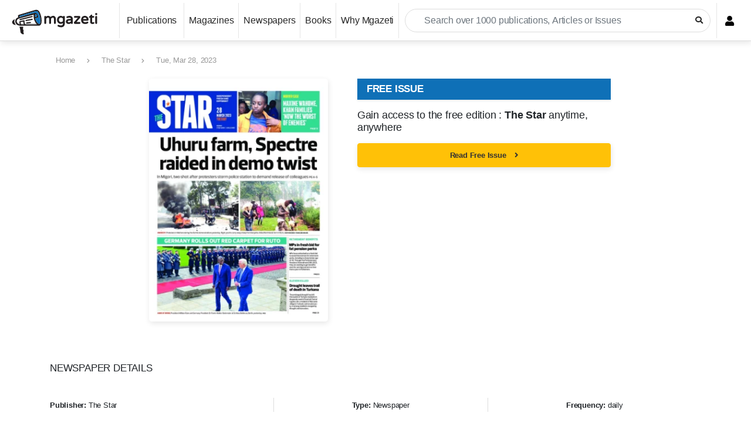

--- FILE ---
content_type: text/html; charset=UTF-8
request_url: https://www.mgazeti.com/issue/the-star-news-paper-28th-march-2023/details
body_size: 11495
content:
<!doctype html> <html lang="en"> <head> <!-- Required meta tags --> <meta charset="utf-8"> <meta name="viewport" content="width=device-width, initial-scale=1, shrink-to-fit=no"> <meta name="description"
          content="Welcome to mgazeti: the home of all your magazines, books, newspapers, journals and articles."> <meta name="author" content=""> <meta name="cf-2fa-verify" content="GlNrMHEGFf4Qk4jMf5E5"> <meta property="og:image:alt" content="Mgazeti"/> <title>The Star: Tue, Mar 28, 2023</title> <meta name="description" content="Justice Chitembe deserves to be fired, insists tribunal; Altercation with officers will always cost your life – lobby; Kenya cuts TB deaths by a third, earns rare praise; Queries over Sh586m elderly, orphans cash; Murang’a mums to get Sh4,000 pregnancy stipend; Kenya urged to step up Marburg virus watch as disease spreads"> <meta name="keywords" content="
    Mgazeti,The Star,Tue, Mar 28, 2023
    "> <meta property="og:title" content="The Star: Tue, Mar 28, 2023"/> <meta property="og:description" content="Justice Chitembe deserves to be fired, insists tribunal; Altercation with officers will always cost your life – lobby; Kenya cuts TB deaths by a third, earns rare praise; Queries over Sh586m elderly, orphans cash; Murang’a mums to get Sh4,000 pregnancy stipend; Kenya urged to step up Marburg virus watch as disease spreads"/> <meta property="og:url" content="https://www.mgazeti.com/issue/the-star-news-paper-28th-march-2023/details"/> <meta property="og:image" itemprop="image" content="https://cdn2.mgazeti.co.ke/image_uploads/1679935418wV2YfTFFWlqGXl0LgPhmGdWa8EFGFo1160.webp"/> <meta property="og:image:alt" content="The Star: Tue, Mar 28, 2023"/> <meta property="og:image:width" content="160"/> <meta property="og:image:height" content="160"/> <meta property="og:type" content="website"/> <!-- Twitter --> <meta property="twitter:card" content="summary_large_image"> <meta property="twitter:url" content="https://www.mgazeti.com/issue/the-star-news-paper-28th-march-2023/details"> <meta property="twitter:title" content="The Star: Tue, Mar 28, 2023"> <meta property="twitter:description" content=""> <meta property="twitter:image" content="https://cdn2.mgazeti.co.ke/image_uploads/1679935418wV2YfTFFWlqGXl0LgPhmGdWa8EFGFo1160.jpg"> <!-- Favicon --> <link rel="apple-touch-icon" sizes="180x180" href="https://www.mgazeti.com/images/favicon_io_2/apple-touch-icon.png"
    > <link rel="icon" type="image/png" sizes="32x32" href="https://www.mgazeti.com/images/favicon_io_2/favicon-32x32.png"
    > <link rel="icon" type="image/png" sizes="16x16" href="https://www.mgazeti.com/images/favicon_io_2/favicon-16x16.png"
    > <link rel="manifest" href="https://www.mgazeti.com/images/favicon_io_2/site.webmanifest"
    > <link rel="manifest" href="https://www.mgazeti.com/manifest.json"/> <link rel="apple-touch-icon" sizes="240x240" href="https://www.mgazeti.com/images/favicon_io_2/pwa-256x256.png"
    > <link rel="apple-touch-icon" sizes="150x150" href="https://www.mgazeti.com/images/favicon_io_2/android-chrome-192x192.png"
    > <link rel="apple-touch-icon" sizes="192x192" href="https://www.mgazeti.com/images/favicon_io_2/android-chrome-192x192.png"
    > <link href="https://www.mgazeti.com/images/favicon_io_2/android-chrome-512x512.png"
          sizes="1242x2208"
          rel="apple-touch-startup-image"/> <link href="https://www.mgazeti.com/images/favicon_io_2/android-chrome-512x512.png"
          sizes="750x1334"
          rel="apple-touch-startup-image"/> <link href="https://www.mgazeti.com/images/favicon_io_2/android-chrome-512x512.png"
          sizes="640x1136"
          rel="apple-touch-startup-image"/> <link href="https://www.mgazeti.com/cdn/plugins/others/owl.carousel.min.css" rel="stylesheet"> <!-- Bootstrap CSS --> <link rel="stylesheet" href="https://www.mgazeti.com/cdn/plugins/fontawesome/css/all.css" crossorigin="anonymous"> <link rel="stylesheet" href="/css/all.css?id=0d85d5bc8c5e87b528057107b7a9c3c0" crossorigin="anonymous"> <link rel="preload" as="image" href="https://www.mgazeti.com/images/mgazeti-logo.svg"> <!-- Place your kit's code here --> <script async src="https://www.mgazeti.com/cdn/plugins/others/fontAwesomeKit.min.js" crossorigin="anonymous"></script> <!-- Alpine v3 --> <script defer src="https://www.mgazeti.com/cdn/plugins/others/alpine3cdn.min.js"></script> <title>Mgazeti</title> <!-- Global site tag (gtag.js) - Google Analytics --> <script async fetchpriority="high"
            src="https://www.googletagmanager.com/gtag/js?id=G-BQQ9NMM9YY"></script> <script async fetchpriority="high" type="text/javascript"
            src="https://www.mgazeti.com/cdn/plugins/others/default-passive-events.min.js"></script> <script> // feather.replace();
        window.dataLayer = window.dataLayer || [];

        function gtag() {
            dataLayer.push(arguments);
        }

        gtag('js', new Date());
        gtag('config', 'G-BQQ9NMM9YY'); </script> <style >[wire\:loading], [wire\:loading\.delay], [wire\:loading\.inline-block], [wire\:loading\.inline], [wire\:loading\.block], [wire\:loading\.flex], [wire\:loading\.table], [wire\:loading\.grid], [wire\:loading\.inline-flex] {display: none;}[wire\:loading\.delay\.shortest], [wire\:loading\.delay\.shorter], [wire\:loading\.delay\.short], [wire\:loading\.delay\.long], [wire\:loading\.delay\.longer], [wire\:loading\.delay\.longest] {display:none;}[wire\:offline] {display: none;}[wire\:dirty]:not(textarea):not(input):not(select) {display: none;}input:-webkit-autofill, select:-webkit-autofill, textarea:-webkit-autofill {animation-duration: 50000s;animation-name: livewireautofill;}@keyframes livewireautofill { from {} }</style> </head> <body class="bgff "> <div class="width-f flex-row flex-align-center flex-vertical-center"> <div class="row align-items-center justify-content-center"> </div> </div> <nav class="navbar navbar-light bgff z-depth-1 topheader-nav topheader-nav-h width-f posf"> <div class="container-fluid borb bor1 borcdd"> <div class="width-f pl flex-row flex-vertical-center pg0tb"> <!-- Navbar toggle --> <div class="flex-column flex-align-center mg10r"> <a href="https://www.mgazeti.com" class="flex-nogrow mg5bm mg0b-md show-md"> <img class="logo-img" fetchpriority="high" width="200" height="66" src="https://www.mgazeti.com/images/mgazeti-logo-no-text-resized-min.webp" alt="Mgazeti"> </a> <a href="https://www.mgazeti.com" class="flex-nogrow mg5bm mg0b-md hide-md"> <img class="logo-img" fetchpriority="high" width="200" height="66" src="https://www.mgazeti.com/images/mgazeti-logo.svg" alt="Mgazeti"> </a> </div> <div class="flex-row show-mdf flex-grow flex-align-end menu-small-scroll"> <ul class="flex-row pg0a mg0a menu-list"> <li> <div class="dropdown show flex flex-column flex-align-center hgt100"> <a class="btn btn-secondary category-btn" href="#" role="button" id="categoryMenuLink1mw44A4jeUJ" data-toggle="dropdown" aria-haspopup="true" aria-expanded="false" aria-label="Publications"> Publications </a> <div class="dropdown-menu category-menu pg0a" aria-labelledby="categoryMenuLink1mw44A4jeUJ"
        > <ul class="category-list category-list-h"> <li class="width-f pl category-horizontal pg5lr bor1 borb borcdd bgdd font-semibold flex flex-row flex-align-space-between flex-vertical-center pg10lr" style="width: 100% !important; flex: 0 1 100%;font-weight: bold"> <span class="flex-grow font"> All </span> <a class="cat-h flex-nogrow" href="

                                                            https://www.mgazeti.com/category
                            
                                " style="width: auto !important;"> <div class="icon-holder"> <i data-toggle="tooltip" data-placement="top" title="All" class="fas fa-folder fa-15x" aria-hidden="true"></i><span class="sr-only">View All</span> </div> View All </a> </li> <li class="category-horizontal"> <a class="cat-h" href="https://www.mgazeti.com/category/art-architecture"> <div class="icon-holder"> <i 
                data-toggle="tooltip"
                data-placement="top" 
                title="Art &amp; Architecture" 
                class="fas fa-palette fa-15x"></i> </div> Art &amp; Architecture </a> </li> <li class="category-horizontal"> <a class="cat-h" href="https://www.mgazeti.com/category/boating-aviation"> <div class="icon-holder"> <i 
                data-toggle="tooltip"
                data-placement="top" 
                title="Boating &amp; Aviation" 
                class="fas fa-ship fa-15x"></i> </div> Boating &amp; Aviation </a> </li> <li class="category-horizontal"> <a class="cat-h" href="https://www.mgazeti.com/category/business-finance"> <div class="icon-holder"> <i 
                data-toggle="tooltip"
                data-placement="top" 
                title="Business &amp; Finance" 
                class="fas fa-briefcase fa-15x"></i> </div> Business &amp; Finance </a> </li> <li class="category-horizontal"> <a class="cat-h" href="https://www.mgazeti.com/category/cars-motorcycles"> <div class="icon-holder"> <i 
                data-toggle="tooltip"
                data-placement="top" 
                title="Cars &amp; Motorcycles" 
                class="fas fa-car-side fa-15x"></i> </div> Cars &amp; Motorcycles </a> </li> <li class="category-horizontal"> <a class="cat-h" href="https://www.mgazeti.com/category/celebrity-gossip"> <div class="icon-holder"> <i 
                data-toggle="tooltip"
                data-placement="top" 
                title="Celebrity &amp; Gossip" 
                class="fas fa-glass-cheers fa-15x"></i> </div> Celebrity &amp; Gossip </a> </li> <li class="category-horizontal"> <a class="cat-h" href="https://www.mgazeti.com/category/comics-manga"> <div class="icon-holder"> <i 
                data-toggle="tooltip"
                data-placement="top" 
                title="Comics &amp; Manga" 
                class="fas fa-comments fa-15x"></i> </div> Comics &amp; Manga </a> </li> <li class="category-horizontal"> <a class="cat-h" href="https://www.mgazeti.com/category/crafts"> <div class="icon-holder"> <i 
                data-toggle="tooltip"
                data-placement="top" 
                title="Crafts" 
                class="fas fa-paint-brush fa-15x"></i> </div> Crafts </a> </li> <li class="category-horizontal"> <a class="cat-h" href="https://www.mgazeti.com/category/culture-literature"> <div class="icon-holder"> <i 
                data-toggle="tooltip"
                data-placement="top" 
                title="Culture &amp; Literature" 
                class="fas fa-book fa-15x"></i> </div> Culture &amp; Literature </a> </li> <li class="category-horizontal"> <a class="cat-h" href="https://www.mgazeti.com/category/family-parenting"> <div class="icon-holder"> <i 
                data-toggle="tooltip"
                data-placement="top" 
                title="Family &amp; Parenting" 
                class="fas fa-baby-carriage fa-15x"></i> </div> Family &amp; Parenting </a> </li> <li class="category-horizontal"> <a class="cat-h" href="https://www.mgazeti.com/category/fashion"> <div class="icon-holder"> <i 
                data-toggle="tooltip"
                data-placement="top" 
                title="Fashion" 
                class="fas fa-tshirt fa-15x"></i> </div> Fashion </a> </li> <li class="category-horizontal"> <a class="cat-h" href="https://www.mgazeti.com/category/food-wine"> <div class="icon-holder"> <i 
                data-toggle="tooltip"
                data-placement="top" 
                title="Food &amp; Wine" 
                class="fas fa-utensils fa-15x"></i> </div> Food &amp; Wine </a> </li> <li class="category-horizontal"> <a class="cat-h" href="https://www.mgazeti.com/category/health-fitness"> <div class="icon-holder"> <i 
                data-toggle="tooltip"
                data-placement="top" 
                title="Health &amp; Fitness" 
                class="fas fa-dumbbell fa-15x"></i> </div> Health &amp; Fitness </a> </li> <li class="category-horizontal"> <a class="cat-h" href="https://www.mgazeti.com/category/home-garden"> <div class="icon-holder"> <i 
                data-toggle="tooltip"
                data-placement="top" 
                title="Home &amp; Garden" 
                class="fas fa-leaf fa-15x"></i> </div> Home &amp; Garden </a> </li> <li class="category-horizontal"> <a class="cat-h" href="https://www.mgazeti.com/category/hunting-fishing"> <div class="icon-holder"> <i 
                data-toggle="tooltip"
                data-placement="top" 
                title="Hunting &amp; Fishing" 
                class="fas fa-fish fa-15x"></i> </div> Hunting &amp; Fishing </a> </li> <li class="category-horizontal"> <a class="cat-h" href="https://www.mgazeti.com/category/kids-teens"> <div class="icon-holder"> <i 
                data-toggle="tooltip"
                data-placement="top" 
                title="Kids &amp; Teens" 
                class="fas fa-baby fa-15x"></i> </div> Kids &amp; Teens </a> </li> <li class="category-horizontal"> <a class="cat-h" href="https://www.mgazeti.com/category/luxury"> <div class="icon-holder"> <i 
                data-toggle="tooltip"
                data-placement="top" 
                title="Luxury" 
                class="fas fa-gem fa-15x"></i> </div> Luxury </a> </li> <li class="category-horizontal"> <a class="cat-h" href="https://www.mgazeti.com/category/mens-lifestyle"> <div class="icon-holder"> <i 
                data-toggle="tooltip"
                data-placement="top" 
                title="Men&#039;s Lifestyle" 
                class="fas fa-male fa-15x"></i> </div> Men&#039;s Lifestyle </a> </li> <li class="category-horizontal"> <a class="cat-h" href="https://www.mgazeti.com/category/movies-tv-music"> <div class="icon-holder"> <i 
                data-toggle="tooltip"
                data-placement="top" 
                title="Movies, TV &amp; Music" 
                class="fas fa-music fa-15x"></i> </div> Movies, TV &amp; Music </a> </li> <li class="category-horizontal"> <a class="cat-h" href="https://www.mgazeti.com/category/news-politics"> <div class="icon-holder"> <i 
                data-toggle="tooltip"
                data-placement="top" 
                title="News &amp; Politics" 
                class="fas fa-landmark fa-15x"></i> </div> News &amp; Politics </a> </li> <li class="category-horizontal"> <a class="cat-h" href="https://www.mgazeti.com/category/photography"> <div class="icon-holder"> <i 
                data-toggle="tooltip"
                data-placement="top" 
                title="Photography" 
                class="fas fa-camera-retro fa-15x"></i> </div> Photography </a> </li> <li class="category-horizontal"> <a class="cat-h" href="https://www.mgazeti.com/category/science"> <div class="icon-holder"> <i 
                data-toggle="tooltip"
                data-placement="top" 
                title="Science" 
                class="fas fa-flask fa-15x"></i> </div> Science </a> </li> <li class="category-horizontal"> <a class="cat-h" href="https://www.mgazeti.com/category/sports"> <div class="icon-holder"> <i 
                data-toggle="tooltip"
                data-placement="top" 
                title="Sports" 
                class="fas fa-biking fa-15x"></i> </div> Sports </a> </li> <li class="category-horizontal"> <a class="cat-h" href="https://www.mgazeti.com/category/tech-gaming"> <div class="icon-holder"> <i 
                data-toggle="tooltip"
                data-placement="top" 
                title="Tech &amp; Gaming" 
                class="fas fa-dice-d20 fa-15x"></i> </div> Tech &amp; Gaming </a> </li> <li class="category-horizontal"> <a class="cat-h" href="https://www.mgazeti.com/category/travel-outdoor"> <div class="icon-holder"> <i 
                data-toggle="tooltip"
                data-placement="top" 
                title="Travel &amp; Outdoor" 
                class="fas fa-route fa-15x"></i> </div> Travel &amp; Outdoor </a> </li> <li class="category-horizontal"> <a class="cat-h" href="https://www.mgazeti.com/category/womens-lifestyle"> <div class="icon-holder"> <i 
                data-toggle="tooltip"
                data-placement="top" 
                title="Women&#039;s Lifestyle" 
                class="fas fa-female fa-15x"></i> </div> Women&#039;s Lifestyle </a> </li> <li class="category-horizontal"> <a class="cat-h" href="https://www.mgazeti.com/category/adult"> <div class="icon-holder"> <i 
                data-toggle="tooltip"
                data-placement="top" 
                title="Adult" 
                class="fas fa-heartbeat fa-15x"></i> </div> Adult </a> </li> <li class="category-horizontal"> <a class="cat-h" href="https://www.mgazeti.com/category/wildlife"> <div class="icon-holder"> <i 
                data-toggle="tooltip"
                data-placement="top" 
                title="Wildlife" 
                class="fas fa-hippo fa-15x"></i> </div> Wildlife </a> </li> <li class="width-f pl category-horizontal pg5lr bor1 borb borcdd bgdd font-semibold flex flex-row flex-align-space-between flex-vertical-center pg10lr" style="width: 100% !important; flex: 0 1 100%;font-weight: bold"> <span class="flex-grow font"> Children Books </span> <a class="cat-h flex-nogrow" href="

                                                            https://www.mgazeti.com/category/books
                            
                                " style="width: auto !important;"> <div class="icon-holder"> <i data-toggle="tooltip" data-placement="top" title="All" class="fas fa-folder fa-15x" aria-hidden="true"></i><span class="sr-only">View All</span> </div> View All </a> </li> <li class="category-horizontal"> <a class="cat-h" href="https://www.mgazeti.com/category/childrens-literature"> <div class="icon-holder"> <i 
                data-toggle="tooltip"
                data-placement="top" 
                title="Children&#039;s Literature" 
                class="fas fa-baby fa-15x"></i> </div> Children&#039;s Literature </a> </li> <li class="category-horizontal"> <a class="cat-h" href="https://www.mgazeti.com/category/childrens-book-series"> <div class="icon-holder"> <i 
                data-toggle="tooltip"
                data-placement="top" 
                title="Children&#039;s Book Series" 
                class="fas fa-baby fa-15x"></i> </div> Children&#039;s Book Series </a> </li> <li class="category-horizontal"> <a class="cat-h" href="https://www.mgazeti.com/category/childrens-picture-books"> <div class="icon-holder"> <i 
                data-toggle="tooltip"
                data-placement="top" 
                title="Children&#039;s Picture Books" 
                class="fas fa-baby fa-15x"></i> </div> Children&#039;s Picture Books </a> </li> <li class="category-horizontal"> <a class="cat-h" href="https://www.mgazeti.com/category/childrens-fiction"> <div class="icon-holder"> <i 
                data-toggle="tooltip"
                data-placement="top" 
                title="Children&#039;s Fiction" 
                class="fas fa-baby fa-15x"></i> </div> Children&#039;s Fiction </a> </li> <li class="category-horizontal"> <a class="cat-h" href="https://www.mgazeti.com/category/childrens-myths-fairy-tales-etc"> <div class="icon-holder"> <i 
                data-toggle="tooltip"
                data-placement="top" 
                title="Children&#039;s Myths, Fairy Tales, etc." 
                class="fas fa-baby fa-15x"></i> </div> Children&#039;s Myths, Fairy Tales, etc. </a> </li> <li class="category-horizontal"> <a class="cat-h" href="https://www.mgazeti.com/category/childrens-history"> <div class="icon-holder"> <i 
                data-toggle="tooltip"
                data-placement="top" 
                title="Children&#039;s History" 
                class="fas fa-baby fa-15x"></i> </div> Children&#039;s History </a> </li> <li class="category-horizontal"> <a class="cat-h" href="https://www.mgazeti.com/category/childrens-instructional-books"> <div class="icon-holder"> <i 
                data-toggle="tooltip"
                data-placement="top" 
                title="Children&#039;s Instructional Books" 
                class="fas fa-baby fa-15x"></i> </div> Children&#039;s Instructional Books </a> </li> <li class="category-horizontal"> <a class="cat-h" href="https://www.mgazeti.com/category/childrens-anthologies"> <div class="icon-holder"> <i 
                data-toggle="tooltip"
                data-placement="top" 
                title="Children&#039;s Anthologies" 
                class="fas fa-baby fa-15x"></i> </div> Children&#039;s Anthologies </a> </li> <li class="category-horizontal"> <a class="cat-h" href="https://www.mgazeti.com/category/childrens-verse"> <div class="icon-holder"> <i 
                data-toggle="tooltip"
                data-placement="top" 
                title="Children&#039;s Verse" 
                class="fas fa-baby fa-15x"></i> </div> Children&#039;s Verse </a> </li> <li class="category-horizontal"> <a class="cat-h" href="https://www.mgazeti.com/category/browsing-children-young-adult-reading"> <div class="icon-holder"> <i 
                data-toggle="tooltip"
                data-placement="top" 
                title="Browsing: Children &amp; Young Adult Reading" 
                class="fas fa-baby fa-15x"></i> </div> Browsing: Children &amp; Young Adult Reading </a> </li> <li class="category-horizontal"> <a class="cat-h" href="https://www.mgazeti.com/category/childrens-biography"> <div class="icon-holder"> <i 
                data-toggle="tooltip"
                data-placement="top" 
                title="Children&#039;s Biography" 
                class="fas fa-baby fa-15x"></i> </div> Children&#039;s Biography </a> </li> </ul> </div> </div> </li> <li class="divider-vertical flex-nogrow"></li> <li class="header-link-text flex-nogrow"> <a href="https://www.mgazeti.com/selection/magazine"
                           class="pg15tb pl"> Magazines </a> </li> <li class="divider-vertical flex-nogrow"></li> <li class="header-link-text flex-nogrow"> <a href="https://www.mgazeti.com/selection/newspaper"
                           class="pg15tb pl nowrap"> Newspapers </a> </li> <li class="divider-vertical flex-nogrow"></li> <li class="header-link-text flex-nogrow"> <a href="https://www.mgazeti.com/category/books"
                           class="pg15tb pl nowrap"> Books </a> </li> <li class="divider-vertical flex-nogrow"></li> <div class="header-link-mob flex-auto flex-nogrow posr" style="align-items: center;"> <div wire:id="R0dwI2GrTBjbojREF5bI" wire:initial-data="{&quot;fingerprint&quot;:{&quot;id&quot;:&quot;R0dwI2GrTBjbojREF5bI&quot;,&quot;name&quot;:&quot;search-top-bar&quot;,&quot;locale&quot;:&quot;en&quot;,&quot;path&quot;:&quot;issue\/the-star-news-paper-28th-march-2023\/details&quot;,&quot;method&quot;:&quot;GET&quot;,&quot;v&quot;:&quot;acj&quot;},&quot;effects&quot;:{&quot;listeners&quot;:[]},&quot;serverMemo&quot;:{&quot;children&quot;:[],&quot;errors&quot;:[],&quot;htmlHash&quot;:&quot;e01ade55&quot;,&quot;data&quot;:{&quot;position&quot;:&quot;header&quot;,&quot;searchRawTermEnter&quot;:null,&quot;searchRawTerm&quot;:null,&quot;searchTerm&quot;:null,&quot;searchResultShow&quot;:false,&quot;inArticles&quot;:[],&quot;inIssues&quot;:[],&quot;inPublications&quot;:[]},&quot;dataMeta&quot;:[],&quot;checksum&quot;:&quot;30920ae4df7949f8f1e9986d15b88fe5a37692c677bd4e3221db37c7ca304e04&quot;}}" class="width-f bgff posr hgt100p flex flex-row flex-align-center flex-vertical-center pg10a"> <form wire:submit.prevent="searchSubmit" class="form-horizontal flex-row search-all mg0tb width-f bgff "> <div class="flex-grow flex-row flex-align-space-between flex-align-center for"> <input class="width-f pl flex-nogrow bor0 pg0tb bg-transparent bor0 form-control"
               wire:model.lazy="searchRawTerm"
               wire:keydown.enter="searchRawTermEnter" type="search"
               placeholder="Search over 1000 publications, Articles or Issues"> </div> <button type="submit" class="btn brn bg-transparent"> <i class="fas fa-search cr-cr2"></i> </button> </form> <div class="search posf left0 width-f bgee pg0a"
         style="top: 62px; max-height: calc(100vh - 62px); overflow-y: auto"> <div wire:loading wire:target="searchRawTerm,searchSubmit" class="width-f pg10a"> <div
        class="intro-y col-span-12 sm:col-span-12 mt-2 mb-2 flex flex-row justify-center items-center semi-bold"> Searching. Please wait for a while ... </div> </div> </div> </div> <!-- Livewire Component wire-end:R0dwI2GrTBjbojREF5bI --> </div> </ul> </div> <div class="show-mdf flex-nogrow"> <ul class="flex-row pg0a mg0a menu-list bord"> <li class="header-link-text flex-nogrow flex pg0a"> <a href="https://www.mgazeti.com/search" class="pg10lr" aria-label="Search"> <i class="fa fa-search fa-lg cr-cr2"></i> </a> </li> <li class="header-link-text flex dropdown pull-right hidden-md-down"> <button class="profile-dropdown-toggle bor0 posr nobg pg5t" type="button"
                    data-toggle="dropdown" aria-haspopup="true" aria-expanded="false" aria-label="user"> <div class="thumbnail-wrapper nobg"> <i class="fa fa-user fa-lg"></i> </div> </button> <div class="dropdown-menu dropdown-menu-right profile-dropdown" role="menu"
                 style="width: 230px"> <a href="https://www.mgazeti.com/login" class="dropdown-item width-f pl ">Login</a> <a href="https://www.mgazeti.com/register" class="dropdown-item width-f pl ">Register</a> <a href="https://www.mgazeti.com/auth/welcome/publisher" class="dropdown-item width-f pl flex flex-row flex-align-space-between flex-vertical-center ">Become a Publisher</a> </div> </li> </ul> </div> <div class="flex-nogrow hide-md mg20l width-f"> <ul class="flex-row width-f pg0a mg0a menu-list bord"> <li> <div class="dropdown show flex flex-column flex-align-center hgt100"> <a class="btn btn-secondary category-btn" href="#" role="button" id="categoryMenuLink1fG6PGi2jfo" data-toggle="dropdown" aria-haspopup="true" aria-expanded="false" aria-label="Publications"> Publications </a> <div class="dropdown-menu category-menu pg0a" aria-labelledby="categoryMenuLink1fG6PGi2jfo"
        > <ul class="category-list category-list-h"> <li class="width-f pl category-horizontal pg5lr bor1 borb borcdd bgdd font-semibold flex flex-row flex-align-space-between flex-vertical-center pg10lr" style="width: 100% !important; flex: 0 1 100%;font-weight: bold"> <span class="flex-grow font"> All </span> <a class="cat-h flex-nogrow" href="

                                                            https://www.mgazeti.com/category
                            
                                " style="width: auto !important;"> <div class="icon-holder"> <i data-toggle="tooltip" data-placement="top" title="All" class="fas fa-folder fa-15x" aria-hidden="true"></i><span class="sr-only">View All</span> </div> View All </a> </li> <li class="category-horizontal"> <a class="cat-h" href="https://www.mgazeti.com/category/art-architecture"> <div class="icon-holder"> <i 
                data-toggle="tooltip"
                data-placement="top" 
                title="Art &amp; Architecture" 
                class="fas fa-palette fa-15x"></i> </div> Art &amp; Architecture </a> </li> <li class="category-horizontal"> <a class="cat-h" href="https://www.mgazeti.com/category/boating-aviation"> <div class="icon-holder"> <i 
                data-toggle="tooltip"
                data-placement="top" 
                title="Boating &amp; Aviation" 
                class="fas fa-ship fa-15x"></i> </div> Boating &amp; Aviation </a> </li> <li class="category-horizontal"> <a class="cat-h" href="https://www.mgazeti.com/category/business-finance"> <div class="icon-holder"> <i 
                data-toggle="tooltip"
                data-placement="top" 
                title="Business &amp; Finance" 
                class="fas fa-briefcase fa-15x"></i> </div> Business &amp; Finance </a> </li> <li class="category-horizontal"> <a class="cat-h" href="https://www.mgazeti.com/category/cars-motorcycles"> <div class="icon-holder"> <i 
                data-toggle="tooltip"
                data-placement="top" 
                title="Cars &amp; Motorcycles" 
                class="fas fa-car-side fa-15x"></i> </div> Cars &amp; Motorcycles </a> </li> <li class="category-horizontal"> <a class="cat-h" href="https://www.mgazeti.com/category/celebrity-gossip"> <div class="icon-holder"> <i 
                data-toggle="tooltip"
                data-placement="top" 
                title="Celebrity &amp; Gossip" 
                class="fas fa-glass-cheers fa-15x"></i> </div> Celebrity &amp; Gossip </a> </li> <li class="category-horizontal"> <a class="cat-h" href="https://www.mgazeti.com/category/comics-manga"> <div class="icon-holder"> <i 
                data-toggle="tooltip"
                data-placement="top" 
                title="Comics &amp; Manga" 
                class="fas fa-comments fa-15x"></i> </div> Comics &amp; Manga </a> </li> <li class="category-horizontal"> <a class="cat-h" href="https://www.mgazeti.com/category/crafts"> <div class="icon-holder"> <i 
                data-toggle="tooltip"
                data-placement="top" 
                title="Crafts" 
                class="fas fa-paint-brush fa-15x"></i> </div> Crafts </a> </li> <li class="category-horizontal"> <a class="cat-h" href="https://www.mgazeti.com/category/culture-literature"> <div class="icon-holder"> <i 
                data-toggle="tooltip"
                data-placement="top" 
                title="Culture &amp; Literature" 
                class="fas fa-book fa-15x"></i> </div> Culture &amp; Literature </a> </li> <li class="category-horizontal"> <a class="cat-h" href="https://www.mgazeti.com/category/family-parenting"> <div class="icon-holder"> <i 
                data-toggle="tooltip"
                data-placement="top" 
                title="Family &amp; Parenting" 
                class="fas fa-baby-carriage fa-15x"></i> </div> Family &amp; Parenting </a> </li> <li class="category-horizontal"> <a class="cat-h" href="https://www.mgazeti.com/category/fashion"> <div class="icon-holder"> <i 
                data-toggle="tooltip"
                data-placement="top" 
                title="Fashion" 
                class="fas fa-tshirt fa-15x"></i> </div> Fashion </a> </li> <li class="category-horizontal"> <a class="cat-h" href="https://www.mgazeti.com/category/food-wine"> <div class="icon-holder"> <i 
                data-toggle="tooltip"
                data-placement="top" 
                title="Food &amp; Wine" 
                class="fas fa-utensils fa-15x"></i> </div> Food &amp; Wine </a> </li> <li class="category-horizontal"> <a class="cat-h" href="https://www.mgazeti.com/category/health-fitness"> <div class="icon-holder"> <i 
                data-toggle="tooltip"
                data-placement="top" 
                title="Health &amp; Fitness" 
                class="fas fa-dumbbell fa-15x"></i> </div> Health &amp; Fitness </a> </li> <li class="category-horizontal"> <a class="cat-h" href="https://www.mgazeti.com/category/home-garden"> <div class="icon-holder"> <i 
                data-toggle="tooltip"
                data-placement="top" 
                title="Home &amp; Garden" 
                class="fas fa-leaf fa-15x"></i> </div> Home &amp; Garden </a> </li> <li class="category-horizontal"> <a class="cat-h" href="https://www.mgazeti.com/category/hunting-fishing"> <div class="icon-holder"> <i 
                data-toggle="tooltip"
                data-placement="top" 
                title="Hunting &amp; Fishing" 
                class="fas fa-fish fa-15x"></i> </div> Hunting &amp; Fishing </a> </li> <li class="category-horizontal"> <a class="cat-h" href="https://www.mgazeti.com/category/kids-teens"> <div class="icon-holder"> <i 
                data-toggle="tooltip"
                data-placement="top" 
                title="Kids &amp; Teens" 
                class="fas fa-baby fa-15x"></i> </div> Kids &amp; Teens </a> </li> <li class="category-horizontal"> <a class="cat-h" href="https://www.mgazeti.com/category/luxury"> <div class="icon-holder"> <i 
                data-toggle="tooltip"
                data-placement="top" 
                title="Luxury" 
                class="fas fa-gem fa-15x"></i> </div> Luxury </a> </li> <li class="category-horizontal"> <a class="cat-h" href="https://www.mgazeti.com/category/mens-lifestyle"> <div class="icon-holder"> <i 
                data-toggle="tooltip"
                data-placement="top" 
                title="Men&#039;s Lifestyle" 
                class="fas fa-male fa-15x"></i> </div> Men&#039;s Lifestyle </a> </li> <li class="category-horizontal"> <a class="cat-h" href="https://www.mgazeti.com/category/movies-tv-music"> <div class="icon-holder"> <i 
                data-toggle="tooltip"
                data-placement="top" 
                title="Movies, TV &amp; Music" 
                class="fas fa-music fa-15x"></i> </div> Movies, TV &amp; Music </a> </li> <li class="category-horizontal"> <a class="cat-h" href="https://www.mgazeti.com/category/news-politics"> <div class="icon-holder"> <i 
                data-toggle="tooltip"
                data-placement="top" 
                title="News &amp; Politics" 
                class="fas fa-landmark fa-15x"></i> </div> News &amp; Politics </a> </li> <li class="category-horizontal"> <a class="cat-h" href="https://www.mgazeti.com/category/photography"> <div class="icon-holder"> <i 
                data-toggle="tooltip"
                data-placement="top" 
                title="Photography" 
                class="fas fa-camera-retro fa-15x"></i> </div> Photography </a> </li> <li class="category-horizontal"> <a class="cat-h" href="https://www.mgazeti.com/category/science"> <div class="icon-holder"> <i 
                data-toggle="tooltip"
                data-placement="top" 
                title="Science" 
                class="fas fa-flask fa-15x"></i> </div> Science </a> </li> <li class="category-horizontal"> <a class="cat-h" href="https://www.mgazeti.com/category/sports"> <div class="icon-holder"> <i 
                data-toggle="tooltip"
                data-placement="top" 
                title="Sports" 
                class="fas fa-biking fa-15x"></i> </div> Sports </a> </li> <li class="category-horizontal"> <a class="cat-h" href="https://www.mgazeti.com/category/tech-gaming"> <div class="icon-holder"> <i 
                data-toggle="tooltip"
                data-placement="top" 
                title="Tech &amp; Gaming" 
                class="fas fa-dice-d20 fa-15x"></i> </div> Tech &amp; Gaming </a> </li> <li class="category-horizontal"> <a class="cat-h" href="https://www.mgazeti.com/category/travel-outdoor"> <div class="icon-holder"> <i 
                data-toggle="tooltip"
                data-placement="top" 
                title="Travel &amp; Outdoor" 
                class="fas fa-route fa-15x"></i> </div> Travel &amp; Outdoor </a> </li> <li class="category-horizontal"> <a class="cat-h" href="https://www.mgazeti.com/category/womens-lifestyle"> <div class="icon-holder"> <i 
                data-toggle="tooltip"
                data-placement="top" 
                title="Women&#039;s Lifestyle" 
                class="fas fa-female fa-15x"></i> </div> Women&#039;s Lifestyle </a> </li> <li class="category-horizontal"> <a class="cat-h" href="https://www.mgazeti.com/category/adult"> <div class="icon-holder"> <i 
                data-toggle="tooltip"
                data-placement="top" 
                title="Adult" 
                class="fas fa-heartbeat fa-15x"></i> </div> Adult </a> </li> <li class="category-horizontal"> <a class="cat-h" href="https://www.mgazeti.com/category/wildlife"> <div class="icon-holder"> <i 
                data-toggle="tooltip"
                data-placement="top" 
                title="Wildlife" 
                class="fas fa-hippo fa-15x"></i> </div> Wildlife </a> </li> <li class="width-f pl category-horizontal pg5lr bor1 borb borcdd bgdd font-semibold flex flex-row flex-align-space-between flex-vertical-center pg10lr" style="width: 100% !important; flex: 0 1 100%;font-weight: bold"> <span class="flex-grow font"> Children Books </span> <a class="cat-h flex-nogrow" href="

                                                            https://www.mgazeti.com/category/books
                            
                                " style="width: auto !important;"> <div class="icon-holder"> <i data-toggle="tooltip" data-placement="top" title="All" class="fas fa-folder fa-15x" aria-hidden="true"></i><span class="sr-only">View All</span> </div> View All </a> </li> <li class="category-horizontal"> <a class="cat-h" href="https://www.mgazeti.com/category/childrens-literature"> <div class="icon-holder"> <i 
                data-toggle="tooltip"
                data-placement="top" 
                title="Children&#039;s Literature" 
                class="fas fa-baby fa-15x"></i> </div> Children&#039;s Literature </a> </li> <li class="category-horizontal"> <a class="cat-h" href="https://www.mgazeti.com/category/childrens-book-series"> <div class="icon-holder"> <i 
                data-toggle="tooltip"
                data-placement="top" 
                title="Children&#039;s Book Series" 
                class="fas fa-baby fa-15x"></i> </div> Children&#039;s Book Series </a> </li> <li class="category-horizontal"> <a class="cat-h" href="https://www.mgazeti.com/category/childrens-picture-books"> <div class="icon-holder"> <i 
                data-toggle="tooltip"
                data-placement="top" 
                title="Children&#039;s Picture Books" 
                class="fas fa-baby fa-15x"></i> </div> Children&#039;s Picture Books </a> </li> <li class="category-horizontal"> <a class="cat-h" href="https://www.mgazeti.com/category/childrens-fiction"> <div class="icon-holder"> <i 
                data-toggle="tooltip"
                data-placement="top" 
                title="Children&#039;s Fiction" 
                class="fas fa-baby fa-15x"></i> </div> Children&#039;s Fiction </a> </li> <li class="category-horizontal"> <a class="cat-h" href="https://www.mgazeti.com/category/childrens-myths-fairy-tales-etc"> <div class="icon-holder"> <i 
                data-toggle="tooltip"
                data-placement="top" 
                title="Children&#039;s Myths, Fairy Tales, etc." 
                class="fas fa-baby fa-15x"></i> </div> Children&#039;s Myths, Fairy Tales, etc. </a> </li> <li class="category-horizontal"> <a class="cat-h" href="https://www.mgazeti.com/category/childrens-history"> <div class="icon-holder"> <i 
                data-toggle="tooltip"
                data-placement="top" 
                title="Children&#039;s History" 
                class="fas fa-baby fa-15x"></i> </div> Children&#039;s History </a> </li> <li class="category-horizontal"> <a class="cat-h" href="https://www.mgazeti.com/category/childrens-instructional-books"> <div class="icon-holder"> <i 
                data-toggle="tooltip"
                data-placement="top" 
                title="Children&#039;s Instructional Books" 
                class="fas fa-baby fa-15x"></i> </div> Children&#039;s Instructional Books </a> </li> <li class="category-horizontal"> <a class="cat-h" href="https://www.mgazeti.com/category/childrens-anthologies"> <div class="icon-holder"> <i 
                data-toggle="tooltip"
                data-placement="top" 
                title="Children&#039;s Anthologies" 
                class="fas fa-baby fa-15x"></i> </div> Children&#039;s Anthologies </a> </li> <li class="category-horizontal"> <a class="cat-h" href="https://www.mgazeti.com/category/childrens-verse"> <div class="icon-holder"> <i 
                data-toggle="tooltip"
                data-placement="top" 
                title="Children&#039;s Verse" 
                class="fas fa-baby fa-15x"></i> </div> Children&#039;s Verse </a> </li> <li class="category-horizontal"> <a class="cat-h" href="https://www.mgazeti.com/category/browsing-children-young-adult-reading"> <div class="icon-holder"> <i 
                data-toggle="tooltip"
                data-placement="top" 
                title="Browsing: Children &amp; Young Adult Reading" 
                class="fas fa-baby fa-15x"></i> </div> Browsing: Children &amp; Young Adult Reading </a> </li> <li class="category-horizontal"> <a class="cat-h" href="https://www.mgazeti.com/category/childrens-biography"> <div class="icon-holder"> <i 
                data-toggle="tooltip"
                data-placement="top" 
                title="Children&#039;s Biography" 
                class="fas fa-baby fa-15x"></i> </div> Children&#039;s Biography </a> </li> </ul> </div> </div> </li> <li class="header-link-text flex-nogrow"> <a href="https://www.mgazeti.com/selection/magazine"
                           class="pg15tb pl"> Magazines </a> </li> <li class="header-link-text flex-nogrow"> <a href="https://www.mgazeti.com/selection/newspaper"
                           class="pg15tb pl nowrap"> Newspapers </a> </li> <li class="header-link-text flex-nogrow"> <a href="https://www.mgazeti.com/category/books"
                           class="pg15tb pl nowrap"> Books </a> </li> <li class="header-link-text flex-nogrow"> <a href="https://www.mgazeti.com/why-mgazeti" class="pg15tb pl nowrap"> Why Mgazeti </a> </li> <li class="header-link-text flex-auto flex-nogrow-md hide-md flex pg0a"
                        style="align-items: center;"> <div wire:id="BW0tIAT6HJbCajKjy9cj" wire:initial-data="{&quot;fingerprint&quot;:{&quot;id&quot;:&quot;BW0tIAT6HJbCajKjy9cj&quot;,&quot;name&quot;:&quot;search-top-bar&quot;,&quot;locale&quot;:&quot;en&quot;,&quot;path&quot;:&quot;issue\/the-star-news-paper-28th-march-2023\/details&quot;,&quot;method&quot;:&quot;GET&quot;,&quot;v&quot;:&quot;acj&quot;},&quot;effects&quot;:{&quot;listeners&quot;:[]},&quot;serverMemo&quot;:{&quot;children&quot;:[],&quot;errors&quot;:[],&quot;htmlHash&quot;:&quot;e01ade55&quot;,&quot;data&quot;:{&quot;position&quot;:&quot;header&quot;,&quot;searchRawTermEnter&quot;:null,&quot;searchRawTerm&quot;:null,&quot;searchTerm&quot;:null,&quot;searchResultShow&quot;:false,&quot;inArticles&quot;:[],&quot;inIssues&quot;:[],&quot;inPublications&quot;:[]},&quot;dataMeta&quot;:[],&quot;checksum&quot;:&quot;8ad44233f90f182b3c79232d4d9d5b4363512c96a57e23c431bc7da66dd2e1e7&quot;}}" class="width-f bgff posr hgt100p flex flex-row flex-align-center flex-vertical-center pg10a"> <form wire:submit.prevent="searchSubmit" class="form-horizontal flex-row search-all mg0tb width-f bgff "> <div class="flex-grow flex-row flex-align-space-between flex-align-center for"> <input class="width-f pl flex-nogrow bor0 pg0tb bg-transparent bor0 form-control"
               wire:model.lazy="searchRawTerm"
               wire:keydown.enter="searchRawTermEnter" type="search"
               placeholder="Search over 1000 publications, Articles or Issues"> </div> <button type="submit" class="btn brn bg-transparent"> <i class="fas fa-search cr-cr2"></i> </button> </form> <div class="search posf left0 width-f bgee pg0a"
         style="top: 62px; max-height: calc(100vh - 62px); overflow-y: auto"> <div wire:loading wire:target="searchRawTerm,searchSubmit" class="width-f pg10a"> <div
        class="intro-y col-span-12 sm:col-span-12 mt-2 mb-2 flex flex-row justify-center items-center semi-bold"> Searching. Please wait for a while ... </div> </div> </div> </div> <!-- Livewire Component wire-end:BW0tIAT6HJbCajKjy9cj --> </li> <li class="mg10lr flex-nogrow posr show-md"> <a class="upp semi-bold" href="https://www.mgazeti.com/library"> <i class="icon icon-book fa-2x cr-cr2"></i> </a> </li> <li class="header-link-text flex dropdown pull-right hidden-md-down"> <button class="profile-dropdown-toggle bor0 posr nobg pg5t" type="button"
                    data-toggle="dropdown" aria-haspopup="true" aria-expanded="false" aria-label="user"> <div class="thumbnail-wrapper nobg"> <i class="fa fa-user fa-lg"></i> </div> </button> <div class="dropdown-menu dropdown-menu-right profile-dropdown" role="menu"
                 style="width: 230px"> <a href="https://www.mgazeti.com/login" class="dropdown-item width-f pl ">Login</a> <a href="https://www.mgazeti.com/register" class="dropdown-item width-f pl ">Register</a> <a href="https://www.mgazeti.com/auth/welcome/publisher" class="dropdown-item width-f pl flex flex-row flex-align-space-between flex-vertical-center ">Become a Publisher</a> </div> </li> </ul> </div> </div> </div> </nav> <!-- Main menu --> <ul class="navbar-nav navbar-nav-right flex-column flex-align-start flex-vertical-start pg0a" id="navBarRight"> <div class="width-f pg15a"> <li class="nav-item"> <a class="nav-link" href="https://www.mgazeti.com/login"> Login </a> </li> <li class="nav-item"> <a class="nav-link" href="https://www.mgazeti.com/register"> Register </a> </li> <li class="nav-item"> <a class="nav-link" href="https://www.mgazeti.com/auth/welcome/publisher"> Become a Publisher </a> </li> <li class="divider width-f mg20tb"></li> <li class="nav-item"> <a class="nav-link"
               href="https://www.mgazeti.com/selection/newspaper">Newspapers</a> </li> <li class="nav-item"> <a class="nav-link"
               href="https://www.mgazeti.com/selection/books">Books</a> </li> <li class="nav-item"> <a class="nav-link"
               href="https://www.mgazeti.com/category">Categories</a> </li> <li class="divider width-f mg20tb"></li> <li class="nav-item"><a class="nav-link bold" href="https://www.mgazeti.com/terms-and-conditions">Terms &amp; Conditions</a> </li> <li class="nav-item"><a class="nav-link bold" href="https://www.mgazeti.com/privacy-policy">Privacy policy</a></li> </div> </ul> <div class="container-fluid width-f pl pg20tb home-load-div home-load-div-mg pg10lr"> <div class="container"> <div class="width-f flex-row flex-align-start flex-vertical-center mg20b flex-wrap hide-md"> <a href="https://www.mgazeti.com/home" class="flex-nogrow mg10lr cr99"> <span class="cap light mg0a"> Home </span> </a> <div class="flex-nogrow mg10lr"> <i class="fas fa-chevron-right font8px cr99"></i> </div> <a href="https://www.mgazeti.com/publication/the-star" class="flex-nogrow mg10lr cr99"> <span class="cap light mg0a"> The Star </span> </a> <div class="flex-nogrow mg10lr"> <i class="fas fa-chevron-right font8px cr99"></i> </div> <div class="flex-nogrow mg10lr cr99"> <span class="cap light mg0a"> Tue, Mar 28, 2023 </span> </div> </div> <div class="width-f flex-row flex-column-md flex-align-center flex-vertical-start"> <div
                    class="width-f pl flex-row flex-align-space-between flex-vertical-center show-md bor1 borb borc99 mg20b"> <div class="flex-nogrow flex-row flex-align-space-between flex-vertical-center"> <h4 class="mg0tb semi-bold"> Tue, Mar 28, 2023 </h4> <a class="btn " href="https://www.mgazeti.com"><i class="icon icon-angle-left"></i></a> </div> </div> <div class="width-f pl show-md"> <span class="mg0tb cr-cr1" style="font-style: italic"> ( Premium Newspaper  
 not part of the international package ) </span> </div> <div class="d-m-flex flex flex-row flex-xs-column flex-sm-column flex-md-row flex-align-center width-f"> <div class="flex-nogrow  col-md-4 c-40 width-f-md pg20r pg0r-md mg20b"> <div class="width-f flex-column flex-align-center flex-vertical-center"> <a href="https://www.mgazeti.com/issue/the-star-news-paper-28th-march-2023/read"
                               class="flex-nogrow width-f ovh z-depth-1 br5 issue-img posr"> <picture class="width-f  pl posr  "
                 > <img class="width-f  lazyload "
                 alt="Cover image"
                 fetchpriority="high"
                 loading="lazy"
                 data-srcset="https://cdn2.mgazeti.co.ke/image_uploads/1679935418wV2YfTFFWlqGXl0LgPhmGdWa8EFGFo1320.webp"
                 srcset="https://cdn2.mgazeti.co.ke/image_uploads/skeleton-loader.gif"
                 onerror="this.style.display='none'"> </picture> </a> </div> </div> <div class="flex-auto col-md-5 c-60 width-f-md pg0l-md pg0r-md det"> <div class="width-f flex-row flex-align-center flex-vertical-center"> <div class="row align-items-center justify-content-center"> </div> </div> <div class="width-f pl mg0tb"> <div class="card border-0 international-package-table"> <div class="payment"> <div class="mb-3 shadow-sm p-2 px-3 bg-cr1 d-flex justify-content-between"> <h5 class="mb-0 text-white bolda">FREE ISSUE</h5> </div> <h3 class="mb-3 titling">Gain access to the free edition : <b> The Star </b> anytime, anywhere</h3> </div> </div> <style> .card-header {
        background-color: rgb(255 255 255 / 24%);
    }

    .btn-primary {
        color: #fff;
        background-color: #0f70b7;
        border-color: #0f70b7;
    }

    .text-primary {
        color: #0f70b7 !important;
    }

    .align-self-end {
        align-self: end;
    }

    .bg-primary {
        background-color: #0f70b7 !important;
    }

    .bg-img {
        background-image: url(img/dots.png);
        background-size: contain;
        background-repeat: no-repeat;
        background-position: right;
    }

    .pay small {
        color: #A3A3A3;
        /*font-family: Almarai;*/
        font-size: 10px;
        font-style: normal;
        font-weight: 400;
        line-height: normal;
    }


    .first
    .custom-control-label {
        line-height: 1;
    }

    .custom-control-label small {
        font-size: 10px;
    }

    .custom-control-label::before,
    .custom-control-label::after {
        width: 1.3rem;
        height: 1.3rem;
        top: .09rem;
    }

    .custom-control-input:checked ~ .custom-control-label::before {
        color: #fff;
        border-color: #000000;
        background-color: #000000;
    }

    .bg-black {
        background: black;
    }

    .small {
        font-size: 10px;
        font-weight: 300;
        line-height: 0;
    }

    h4, h3 a {
        /*font-family: Brawler;*/
        font-size: 20px;
        font-style: normal;
        font-weight: 400;
        line-height: normal;
    }

    h3 {
        /*font-family: Brawler;*/
        font-size: 22px;
        font-style: normal;
        font-weight: 400;
        line-height: normal;
    }

    @media (max-width: 768px) {
        .issue-thumb {
            object-fit: contain;
        }

        .custom-control-label::before, .custom-control-label::after {
            width: 1rem;
            height: 1rem;
            top: 0.14rem;
        }

        .titling {
            font-size: 18px;
        }

        .custom-control-label {
            font-size: 13px;
        }

        h4, h3 a {
            font-size: 15px;
        }
    }

    @media (max-width: 568px) {
        .issue-thumb {
            height: 130px;
            object-fit: contain;
        }

        .custom-control-label::before, .custom-control-label::after {
            width: 1rem;
            height: 1rem;
            top: 0.14rem;
        }

        .titling {
            font-size: 18px;
        }

        .custom-control-label {
            font-size: 13px;
        }

        h4, h3 a {
            font-size: 15px;
        }
    } </style> <div class="row"> <div class="col-md-12"> <div class="form-group form-group-default "> <a href="https://www.mgazeti.com/issue/the-star-news-paper-28th-march-2023/read"
                                                   class="btn btn-warning pg10a width-f bolda cr33 mg0a z-depth-1"> Read Free Issue <i class="fa fa-angle-right mg10l"></i> </a> </div> </div> </div> </div> <div class="width-f mg10t"> </div> </div> </div> </div> <div class="width-f flex-column flex-align-start flex-vertical-start mg30t mg10b pg0tb"> <div class="width-f pl"> <div class="width-f pl"> <span class="show-md mg20tb">&nbsp;</span> <h5 class="mg20tb upp"> Newspaper Details </h5> <div class="width-f pl"> <div
                                class="width-f pl flex-row flex-align-space-between flex-vertical-center pg20tb flex-wrap"> <div class="flex-auto bor1 borr borcdd "> <span class="bold">Publisher:</span> <span>The Star</span> </div> <div class="flex-auto textc bor1 borr borcdd"> <span class="bold">Type:</span> <span> Newspaper </span> </div> <div class="flex-auto textc"> <span class="bold">Frequency:</span> <span>daily</span> </div> </div> </div> </div> <div class="width-f pl"> <h5 class="mg20tb upp"> In this
                            Newspaper </h5> <div class="width-f pl"> <span> Justice Chitembe deserves to be fired, insists tribunal; Altercation with officers will always cost your life – lobby; Kenya cuts TB deaths by a third, earns rare praise; Queries over Sh586m elderly, orphans cash; Murang’a mums to get Sh4,000 pregnancy stipend; Kenya urged to step up Marburg virus watch as disease spreads </span> </div> </div> </div> </div> <div wire:id="eZETGwRSNFMO7B7WZy4E" wire:initial-data="{&quot;fingerprint&quot;:{&quot;id&quot;:&quot;eZETGwRSNFMO7B7WZy4E&quot;,&quot;name&quot;:&quot;more-details-articles&quot;,&quot;locale&quot;:&quot;en&quot;,&quot;path&quot;:&quot;issue\/the-star-news-paper-28th-march-2023\/details&quot;,&quot;method&quot;:&quot;GET&quot;,&quot;v&quot;:&quot;acj&quot;},&quot;effects&quot;:{&quot;listeners&quot;:[]},&quot;serverMemo&quot;:{&quot;children&quot;:[],&quot;errors&quot;:[],&quot;htmlHash&quot;:&quot;2cf1cea4&quot;,&quot;data&quot;:{&quot;articles&quot;:[],&quot;issue&quot;:[],&quot;readyToLoad&quot;:false},&quot;dataMeta&quot;:{&quot;collections&quot;:[&quot;articles&quot;],&quot;models&quot;:{&quot;issue&quot;:{&quot;class&quot;:&quot;App\\Issue&quot;,&quot;id&quot;:13473,&quot;relations&quot;:[&quot;publication&quot;],&quot;connection&quot;:&quot;pgsql&quot;,&quot;collectionClass&quot;:null}}},&quot;checksum&quot;:&quot;6ea8a339582ce3cf6e54806f30e6d91bd97331e8d4b85347e7cadd31b202c093&quot;}}" class="width-f pl pg0a mg0a" wire:init="loadArticles"> </div> <!-- Livewire Component wire-end:eZETGwRSNFMO7B7WZy4E --> <div wire:id="rmNsJ7kVLMwyd3Qg2146" wire:initial-data="{&quot;fingerprint&quot;:{&quot;id&quot;:&quot;rmNsJ7kVLMwyd3Qg2146&quot;,&quot;name&quot;:&quot;more-details-recent-issues&quot;,&quot;locale&quot;:&quot;en&quot;,&quot;path&quot;:&quot;issue\/the-star-news-paper-28th-march-2023\/details&quot;,&quot;method&quot;:&quot;GET&quot;,&quot;v&quot;:&quot;acj&quot;},&quot;effects&quot;:{&quot;listeners&quot;:[]},&quot;serverMemo&quot;:{&quot;children&quot;:[],&quot;errors&quot;:[],&quot;htmlHash&quot;:&quot;e807db21&quot;,&quot;data&quot;:{&quot;recentIssues&quot;:[],&quot;issue&quot;:[],&quot;readyToLoadRecentIssues&quot;:false},&quot;dataMeta&quot;:{&quot;collections&quot;:[&quot;recentIssues&quot;],&quot;models&quot;:{&quot;issue&quot;:{&quot;class&quot;:&quot;App\\Issue&quot;,&quot;id&quot;:13473,&quot;relations&quot;:[&quot;publication&quot;],&quot;connection&quot;:&quot;pgsql&quot;,&quot;collectionClass&quot;:null}}},&quot;checksum&quot;:&quot;617f31a48b3a8cf7fb67e111b16ddeb4db4b17f47293431d67f5047023579e86&quot;}}" class="width-f pl pg0a mg0a" wire:init="loadRecentIssues"> <div class="width-f flex-row flex-align-space-between flex-vertical-center mg30t mg10b pg0tb"> <div class="flex-nogrow"> <h5 class="upp semi-bold mg0tb"> Recent Issues </h5> </div> </div> <div class="width-f pl scrolling-wrapper pg20tb flex-wrap justify-start gap-1"> </div> </div> <!-- Livewire Component wire-end:rmNsJ7kVLMwyd3Qg2146 --> <div wire:id="rRYMSmlH2HXGRgcyVuan" wire:initial-data="{&quot;fingerprint&quot;:{&quot;id&quot;:&quot;rRYMSmlH2HXGRgcyVuan&quot;,&quot;name&quot;:&quot;more-details-related-issues&quot;,&quot;locale&quot;:&quot;en&quot;,&quot;path&quot;:&quot;issue\/the-star-news-paper-28th-march-2023\/details&quot;,&quot;method&quot;:&quot;GET&quot;,&quot;v&quot;:&quot;acj&quot;},&quot;effects&quot;:{&quot;listeners&quot;:[]},&quot;serverMemo&quot;:{&quot;children&quot;:[],&quot;errors&quot;:[],&quot;htmlHash&quot;:&quot;4c755db3&quot;,&quot;data&quot;:{&quot;relatedIssues&quot;:[],&quot;issue&quot;:[],&quot;readyToLoadRelatedIssues&quot;:false},&quot;dataMeta&quot;:{&quot;collections&quot;:[&quot;relatedIssues&quot;],&quot;models&quot;:{&quot;issue&quot;:{&quot;class&quot;:&quot;App\\Issue&quot;,&quot;id&quot;:13473,&quot;relations&quot;:[&quot;publication&quot;],&quot;connection&quot;:&quot;pgsql&quot;,&quot;collectionClass&quot;:null}}},&quot;checksum&quot;:&quot;6bb7569922015ebddf37ee35f1ead0c2260c23a37ed3451a516aff8cb895316e&quot;}}" class="width-f pl pg0a mg0a" wire:init="loadRelatedIssues"> <div class="width-f flex-row flex-align-space-between flex-vertical-center mg30t mg10b pg0tb"> <div class="flex-nogrow"> <h5 class="upp semi-bold mg0tb"> You May Also Like </h5> </div> </div> <div class="width-f pl scrolling-wrapper pg20tb flex-wrap justify-start gap-1"> </div> </div> <!-- Livewire Component wire-end:rRYMSmlH2HXGRgcyVuan --> </div> </div> <!-- Footer --> <div class="modal" id="confirm"> <div class="modal-dialog"> <div class="modal-content"> <div class="modal-header"> <h4 class="modal-title">Delete Confirmation</h4> <button type="button" class="close" data-dismiss="modal" aria-hidden="true">×</button> </div> <div class="modal-body"> <p>Are you sure you want to delete?</p> </div> <div class="modal-footer"> <button type="button" class="btn btn-sm btn-primary" id="delete-btn">Delete</button> <button type="button" class="btn btn-sm btn-default" data-dismiss="modal">Close</button> </div> </div> </div> </div> <div class="modal" id="publish"> <div class="modal-dialog"> <div class="modal-content"> <div class="modal-header"> <h4 class="modal-title">Publish Confirmation</h4> <button type="button" class="close" data-dismiss="modal" aria-hidden="true">×</button> </div> <div class="modal-body"> <p>Are you sure you want to Publish this issue?</p> </div> <div class="modal-footer"> <button type="button" class="btn btn-sm btn-primary" id="publish-btn">Publish</button> <button type="button" class="btn btn-sm btn-default" data-dismiss="modal">Close</button> </div> </div> </div> </div> <div class="modal" id="unpublish"> <div class="modal-dialog"> <div class="modal-content"> <div class="modal-header"> <h4 class="modal-title">UnPublish Confirmation</h4> <button type="button" class="close" data-dismiss="modal" aria-hidden="true">×</button> </div> <div class="modal-body"> <p>Are you sure you want to UnPublish this issue?</p> </div> <div class="modal-footer"> <button type="button" class="btn btn-sm btn-primary" id="unpublish-btn">UnPublish</button> <button type="button" class="btn btn-sm btn-default" data-dismiss="modal">Close</button> </div> </div> </div> </div> <div class="modal" id="activate"> <div class="modal-dialog"> <div class="modal-content"> <div class="modal-header"> <h4 class="modal-title">Activation Confirmation</h4> <button type="button" class="close" data-dismiss="modal" aria-hidden="true">×</button> </div> <div class="modal-body"> <p>Are you sure you want to Activate this publication?</p> </div> <div class="modal-footer"> <button type="button" class="btn btn-sm btn-primary" id="activate-btn">Activate</button> <button type="button" class="btn btn-sm btn-default" data-dismiss="modal">Close</button> </div> </div> </div> </div> <div class="modal" id="deactivate"> <div class="modal-dialog"> <div class="modal-content"> <div class="modal-header"> <h4 class="modal-title">Deactivate Confirmation</h4> <button type="button" class="close" data-dismiss="modal" aria-hidden="true">×</button> </div> <div class="modal-body"> <p>Are you sure you want to Deactivate this publication?</p> </div> <div class="modal-footer"> <button type="button" class="btn btn-sm btn-primary" id="deactivate-btn">Deactivate</button> <button type="button" class="btn btn-sm btn-default" data-dismiss="modal">Close</button> </div> </div> </div> </div> <!-- Save Information Modal --> <div class="modal fade" id="savingInformation" tabindex="-1" role="dialog" aria-labelledby="savingInformation"
     aria-hidden="true"> <div class="modal-dialog" role="document"> <div class="modal-content pg0a bg-cr1 crff"> <div class="modal-header"> <h5 class="modal-title width-f pl textc semi-bold" id="mpesaModalLabel">Processing Information</h5> </div> <div class="modal-body"> <div class="flex-column flex-align-center flex-vertical-center"> <div class="flex-nogrow"> <h6 class="mg0t mg20b"> Please wait as we process this request ... </h6> </div> <div class="flex-nogrow"> <p> <i class="fas fa-5x fa-spinner fa-spin"></i> </p> </div> </div> </div> </div> </div> </div> <!-- End Modal --> <div class="modal fade" id="zinioContentRatingCheck" tabindex="-1" role="dialog"
     aria-labelledby="zinioContentRatingCheckLabel" aria-hidden="true"> <div class="modal-dialog" role="document"> <div class="modal-content"> <div class="modal-header"> <h5 class="modal-title upp" id="zinioContentRatingCheckLabel">Over 18 age Consent</h5> <button type="button" class="close" data-dismiss="modal" aria-label="Close"> <span aria-hidden="true">&times;</span> </button> </div> <div class="modal-body"> <form method="POST" action="https://www.mgazeti.com/content-age-consent"> <input type="hidden" name="_token" value="gYFbZwEusKoaCdxrnOw7PX9IB91MmNtsMzlXT2Ar" autocomplete="off"> <div class="form-group"> <p class="semi-bold"> I am older than 18 yrs old and not offended by adult content </p> </div> <div class="modal-footer flex-column"> <button type="submit" class="btn btn-primary width-f">Confirm</button> <button type="button" class="btn btn-secondary width-f" data-dismiss="modal">Close</button> </div> </form> </div> </div> </div> </div> <footer class="width-f pl pg50tb bg-cr1"> <div class="container width-f"> <div class="pl pg20lr width-f"> <div class="flex-row flex-align-space-between width-f crff pg10b flex-wrap"> <div class="flex-nogrow mg10b"> <div class="width-f pl flex-column flex-align-start flex-vertical-start"> <h2 class="mg0a semi-bold flex-nogrow mg10b font18r">For Publishers</h2> <a class="mg0lr flex-nogrow mg10b" href="https://www.mgazeti.com/auth/welcome/publisher"><span class="mg0a ">Upgrade to Publisher</span></a> </div> </div> <div class="flex-nogrow mg10b"> <div class="back-to-top flex-column"> <a class="mg0lr mg0t mg10b" href="https://www.mgazeti.com/privacy-policy"><span class="mg0a ">Privacy Policy</span></a> <a class="mg0lr mg0t mg10b" href="https://www.mgazeti.com/terms-and-conditions"><span class="mg0a ">Terms & Conditions</span></a> <a class="mg0lr mg0t mg10b" href="/cdn-cgi/l/email-protection#4734323737283533072a20263d22332e6924282a"><span class="mg0a ">Email Support</span></a> </div> </div> <div class="flex-nogrow flex-auto-md hide-md"> <div class="back-to-top flex-row flex-align-end"> <a class="mg0a" href="#">Back to top <i class="mg20l fas fa-angle-up"></i></a> </div> </div> </div> <div class="flex-row flex-align-space-between width-f crff mg10t pg20t bor05 bort borcff"> <div class="flex-nogrow"> <p class="copyright-text mg0a">&copy; 2025 <a href="/">Mgazeti</a>, All right reserved.</p> </div> </div> </div> </div> </footer> <!-- Footer End --> <!-- jQuery first, then Popper.js, then Bootstrap JS --> <script data-cfasync="false" src="/cdn-cgi/scripts/5c5dd728/cloudflare-static/email-decode.min.js"></script><script src="https://www.mgazeti.com/cdn/plugins/intl-tel-input-17.0.0/build/js/intlTelInput.js"></script> <!-- Optional JavaScript --> <div wire:id="ZDz4yEE7v3QVRqfoCoON" wire:initial-data="{&quot;fingerprint&quot;:{&quot;id&quot;:&quot;ZDz4yEE7v3QVRqfoCoON&quot;,&quot;name&quot;:&quot;livewire-ui-modal&quot;,&quot;locale&quot;:&quot;en&quot;,&quot;path&quot;:&quot;issue\/the-star-news-paper-28th-march-2023\/details&quot;,&quot;method&quot;:&quot;GET&quot;,&quot;v&quot;:&quot;acj&quot;},&quot;effects&quot;:{&quot;listeners&quot;:[&quot;openModal&quot;,&quot;destroyComponent&quot;]},&quot;serverMemo&quot;:{&quot;children&quot;:[],&quot;errors&quot;:[],&quot;htmlHash&quot;:&quot;4b820947&quot;,&quot;data&quot;:{&quot;activeComponent&quot;:null,&quot;components&quot;:[]},&quot;dataMeta&quot;:[],&quot;checksum&quot;:&quot;a5d838e099d3613a500a29dad6f257b1164bd1376cf94a3708deed3b1cc78ccf&quot;}}"> <script>(()=>{var t,e={331:()=>{function t(t){return function(t){if(Array.isArray(t))return e(t)}(t)||function(t){if("undefined"!=typeof Symbol&&null!=t[Symbol.iterator]||null!=t["@@iterator"])return Array.from(t)}(t)||function(t,o){if(!t)return;if("string"==typeof t)return e(t,o);var n=Object.prototype.toString.call(t).slice(8,-1);"Object"===n&&t.constructor&&(n=t.constructor.name);if("Map"===n||"Set"===n)return Array.from(t);if("Arguments"===n||/^(?:Ui|I)nt(?:8|16|32)(?:Clamped)?Array$/.test(n))return e(t,o)}(t)||function(){throw new TypeError("Invalid attempt to spread non-iterable instance.\nIn order to be iterable, non-array objects must have a [Symbol.iterator]() method.")}()}function e(t,e){(null==e||e>t.length)&&(e=t.length);for(var o=0,n=new Array(e);o<e;o++)n[o]=t[o];return n}window.LivewireUIModal=function(){return{show:!1,showActiveComponent:!0,activeComponent:!1,componentHistory:[],modalWidth:null,getActiveComponentModalAttribute:function(t){if(void 0!==this.$wire.get("components")[this.activeComponent])return this.$wire.get("components")[this.activeComponent].modalAttributes[t]},closeModalOnEscape:function(t){if(!1!==this.getActiveComponentModalAttribute("closeOnEscape")){var e=!0===this.getActiveComponentModalAttribute("closeOnEscapeIsForceful");this.closeModal(e)}},closeModalOnClickAway:function(t){!1!==this.getActiveComponentModalAttribute("closeOnClickAway")&&this.closeModal(!0)},closeModal:function(){var t=arguments.length>0&&void 0!==arguments[0]&&arguments[0],e=arguments.length>1&&void 0!==arguments[1]?arguments[1]:0,o=arguments.length>2&&void 0!==arguments[2]&&arguments[2];if(!1!==this.show){if(!0===this.getActiveComponentModalAttribute("dispatchCloseEvent")){var n=this.$wire.get("components")[this.activeComponent].name;Livewire.emit("modalClosed",n)}if(!0===this.getActiveComponentModalAttribute("destroyOnClose")&&Livewire.emit("destroyComponent",this.activeComponent),e>0)for(var i=0;i<e;i++){if(o){var r=this.componentHistory[this.componentHistory.length-1];Livewire.emit("destroyComponent",r)}this.componentHistory.pop()}var s=this.componentHistory.pop();s&&!1===t&&s?this.setActiveModalComponent(s,!0):this.setShowPropertyTo(!1)}},setActiveModalComponent:function(t){var e=this,o=arguments.length>1&&void 0!==arguments[1]&&arguments[1];if(this.setShowPropertyTo(!0),this.activeComponent!==t){!1!==this.activeComponent&&!1===o&&this.componentHistory.push(this.activeComponent);var n=50;!1===this.activeComponent?(this.activeComponent=t,this.showActiveComponent=!0,this.modalWidth=this.getActiveComponentModalAttribute("maxWidthClass")):(this.showActiveComponent=!1,n=400,setTimeout((function(){e.activeComponent=t,e.showActiveComponent=!0,e.modalWidth=e.getActiveComponentModalAttribute("maxWidthClass")}),300)),this.$nextTick((function(){var o,i=null===(o=e.$refs[t])||void 0===o?void 0:o.querySelector("[autofocus]");i&&setTimeout((function(){i.focus()}),n)}))}},focusables:function(){return t(this.$el.querySelectorAll("a, button, input, textarea, select, details, [tabindex]:not([tabindex='-1'])")).filter((function(t){return!t.hasAttribute("disabled")}))},firstFocusable:function(){return this.focusables()[0]},lastFocusable:function(){return this.focusables().slice(-1)[0]},nextFocusable:function(){return this.focusables()[this.nextFocusableIndex()]||this.firstFocusable()},prevFocusable:function(){return this.focusables()[this.prevFocusableIndex()]||this.lastFocusable()},nextFocusableIndex:function(){return(this.focusables().indexOf(document.activeElement)+1)%(this.focusables().length+1)},prevFocusableIndex:function(){return Math.max(0,this.focusables().indexOf(document.activeElement))-1},setShowPropertyTo:function(t){var e=this;this.show=t,t?document.body.classList.add("overflow-y-hidden"):(document.body.classList.remove("overflow-y-hidden"),setTimeout((function(){e.activeComponent=!1,e.$wire.resetState()}),300))},init:function(){var t=this;this.modalWidth=this.getActiveComponentModalAttribute("maxWidthClass"),Livewire.on("closeModal",(function(){var e=arguments.length>0&&void 0!==arguments[0]&&arguments[0],o=arguments.length>1&&void 0!==arguments[1]?arguments[1]:0,n=arguments.length>2&&void 0!==arguments[2]&&arguments[2];t.closeModal(e,o,n)})),Livewire.on("activeModalComponentChanged",(function(e){t.setActiveModalComponent(e)}))}}}},754:()=>{}},o={};function n(t){var i=o[t];if(void 0!==i)return i.exports;var r=o[t]={exports:{}};return e[t](r,r.exports,n),r.exports}n.m=e,t=[],n.O=(e,o,i,r)=>{if(!o){var s=1/0;for(u=0;u<t.length;u++){for(var[o,i,r]=t[u],a=!0,c=0;c<o.length;c++)(!1&r||s>=r)&&Object.keys(n.O).every((t=>n.O[t](o[c])))?o.splice(c--,1):(a=!1,r<s&&(s=r));if(a){t.splice(u--,1);var l=i();void 0!==l&&(e=l)}}return e}r=r||0;for(var u=t.length;u>0&&t[u-1][2]>r;u--)t[u]=t[u-1];t[u]=[o,i,r]},n.o=(t,e)=>Object.prototype.hasOwnProperty.call(t,e),(()=>{var t={387:0,109:0};n.O.j=e=>0===t[e];var e=(e,o)=>{var i,r,[s,a,c]=o,l=0;if(s.some((e=>0!==t[e]))){for(i in a)n.o(a,i)&&(n.m[i]=a[i]);if(c)var u=c(n)}for(e&&e(o);l<s.length;l++)r=s[l],n.o(t,r)&&t[r]&&t[r][0](),t[r]=0;return n.O(u)},o=self.webpackChunk=self.webpackChunk||[];o.forEach(e.bind(null,0)),o.push=e.bind(null,o.push.bind(o))})(),n.O(void 0,[109],(()=>n(331)));var i=n.O(void 0,[109],(()=>n(754)));i=n.O(i)})();</script> <div
        x-data="LivewireUIModal()"
        x-init="init()"
        x-on:close.stop="show = false"
        x-on:keydown.escape.window="closeModalOnEscape()"
        x-on:keydown.tab.prevent="$event.shiftKey || nextFocusable().focus()"
        x-on:keydown.shift.tab.prevent="prevFocusable().focus()"
        x-show="show"
        class="posf mg0a pg0a ovy"
        style="
            display: none;
            z-index: 1040"
    > <div class="flex-row flex-align-center flex-vertical-align-center min-h-screen textc sm:p-0"> <div
                x-show="show"
                x-on:click="closeModalOnClickAway()"
                x-transition:enter="ease-out duration-300"
                x-transition:enter-start="opacity-0"
                x-transition:enter-end="opacity-100"
                x-transition:leave="ease-in duration-200"
                x-transition:leave-start="opacity-100"
                x-transition:leave-end="opacity-0"
                class="fixed inset-0 transition-all transform"
            > <div class="posa inset-0 bg-gray-500 opacity-75" style="background: rgba(0,0,0,0.6)"></div> </div> <span class="hide sm:inline-block sm:align-middle sm:h-screen" aria-hidden="true">&#8203;</span> <div
                x-show="show && showActiveComponent"
                x-transition:enter="ease-out duration-300"
                x-transition:enter-start="opacity-0 translate-y-4 sm:translate-y-0 sm:scale-95"
                x-transition:enter-end="opacity-100 translate-y-0 sm:scale-100"
                x-transition:leave="ease-in duration-200"
                x-transition:leave-start="opacity-100 translate-y-0 sm:scale-100"
                x-transition:leave-end="opacity-0 translate-y-4 sm:translate-y-0 sm:scale-95"
                x-bind:class="modalWidth"
                class=" width-f ovh shadow-xl transform transition-all fixed mg0a pg0a z-100 top0 left0"
                style="top: 0; z-index: 100"
            > </div> </div> </div> </div> <!-- Livewire Component wire-end:ZDz4yEE7v3QVRqfoCoON --><script src="/vendor/livewire/livewire.js?id=90730a3b0e7144480175" data-turbo-eval="false" data-turbolinks-eval="false" ></script><script data-turbo-eval="false" data-turbolinks-eval="false" >window.livewire = new Livewire();window.Livewire = window.livewire;window.livewire_app_url = '';window.livewire_token = 'gYFbZwEusKoaCdxrnOw7PX9IB91MmNtsMzlXT2Ar';window.deferLoadingAlpine = function (callback) {window.addEventListener('livewire:load', function () {callback();});};let started = false;window.addEventListener('alpine:initializing', function () {if (! started) {window.livewire.start();started = true;}});document.addEventListener("DOMContentLoaded", function () {if (! started) {window.livewire.start();started = true;}});</script> <script defer src="/js/all.min.js?id=fb82cb43393558712f5d613834f677f6"></script> <script src="https://www.mgazeti.com/cdn/plugins/others/sweetalert2@10.min.js"></script> <script> const Toast = Swal.mixin({
        toast: true,
        position: 'top',
        showConfirmButton: false,
        showCloseButton: true,
        timer: 5000,
        timerProgressBar: true,
        didOpen: (toast) => {
            toast.addEventListener('mouseenter', Swal.stopTimer)
            toast.addEventListener('mouseleave', Swal.resumeTimer)
        }
    });

    window.addEventListener('alert', ({detail: {type, message}}) => {
        Toast.fire({
            icon: type,
            title: message
        })
    }); </script> <style> .owl-nav {
        width: 100%;
        position: absolute;
        top: 90%
    }

    .owl-nav .owl-prev {
        left: 0;
        position: absolute;
    }

    .owl-nav .owl-next {
        right: 0;
        position: absolute;
    }

    .owl-nav span {
        padding: 2px 10px;
        background: #1170b7 !important;
        color: white !important;
        font-size: 19px !important;
    } </style> <script defer src="https://static.cloudflareinsights.com/beacon.min.js/vcd15cbe7772f49c399c6a5babf22c1241717689176015" integrity="sha512-ZpsOmlRQV6y907TI0dKBHq9Md29nnaEIPlkf84rnaERnq6zvWvPUqr2ft8M1aS28oN72PdrCzSjY4U6VaAw1EQ==" data-cf-beacon='{"version":"2024.11.0","token":"c3eb9ecc52344b26ab148decd6c3b235","r":1,"server_timing":{"name":{"cfCacheStatus":true,"cfEdge":true,"cfExtPri":true,"cfL4":true,"cfOrigin":true,"cfSpeedBrain":true},"location_startswith":null}}' crossorigin="anonymous"></script>
</body> </html> 

--- FILE ---
content_type: text/css
request_url: https://www.mgazeti.com/css/all.css?id=0d85d5bc8c5e87b528057107b7a9c3c0
body_size: 73500
content:
/*!
 * Bootstrap v4.4.1 (https://getbootstrap.com/)
 * Copyright 2011-2019 The Bootstrap Authors
 * Copyright 2011-2019 Twitter, Inc.
 * Licensed under MIT (https://github.com/twbs/bootstrap/blob/master/LICENSE)
 */:root{--blue:#007bff;--indigo:#6610f2;--purple:#6f42c1;--pink:#e83e8c;--red:#dc3545;--orange:#fd7e14;--yellow:#ffc107;--green:#28a745;--teal:#20c997;--cyan:#17a2b8;--white:#fff;--gray:#6c757d;--gray-dark:#343a40;--primary:#007bff;--secondary:#6c757d;--success:#28a745;--info:#17a2b8;--warning:#ffc107;--danger:#dc3545;--light:#f8f9fa;--dark:#343a40;--breakpoint-xs:0;--breakpoint-sm:576px;--breakpoint-md:768px;--breakpoint-lg:992px;--breakpoint-xl:1200px;--font-family-sans-serif:-apple-system,BlinkMacSystemFont,"Segoe UI",Roboto,"Helvetica Neue",Arial,"Noto Sans",sans-serif,"Apple Color Emoji","Segoe UI Emoji","Segoe UI Symbol","Noto Color Emoji";--font-family-monospace:SFMono-Regular,Menlo,Monaco,Consolas,"Liberation Mono","Courier New",monospace}*,::after,::before{box-sizing:border-box}html{font-family:sans-serif;line-height:1.15;-webkit-text-size-adjust:100%;-webkit-tap-highlight-color:transparent}article,aside,figcaption,figure,footer,header,hgroup,main,nav,section{display:block}body{margin:0;font-family:-apple-system,BlinkMacSystemFont,"Segoe UI",Roboto,"Helvetica Neue",Arial,"Noto Sans",sans-serif,"Apple Color Emoji","Segoe UI Emoji","Segoe UI Symbol","Noto Color Emoji";font-size:1rem;font-weight:400;line-height:1.5;color:#212529;text-align:left;background-color:#fff}[tabindex="-1"]:focus:not(:focus-visible){outline:0!important}hr{box-sizing:content-box;height:0;overflow:visible}h1,h2,h3,h4,h5,h6{margin-top:0;margin-bottom:.5rem}p{margin-top:0;margin-bottom:1rem}abbr[data-original-title],abbr[title]{text-decoration:underline;-webkit-text-decoration:underline dotted;text-decoration:underline dotted;cursor:help;border-bottom:0;-webkit-text-decoration-skip-ink:none;text-decoration-skip-ink:none}address{margin-bottom:1rem;font-style:normal;line-height:inherit}dl,ol,ul{margin-top:0;margin-bottom:1rem}ol ol,ol ul,ul ol,ul ul{margin-bottom:0}dt{font-weight:700}dd{margin-bottom:.5rem;margin-left:0}blockquote{margin:0 0 1rem}b,strong{font-weight:bolder}small{font-size:80%}sub,sup{position:relative;font-size:75%;line-height:0;vertical-align:baseline}sub{bottom:-.25em}sup{top:-.5em}a{color:#007bff;text-decoration:none;background-color:transparent}a:hover{color:#0056b3;text-decoration:underline}a:not([href]){color:inherit;text-decoration:none}a:not([href]):hover{color:inherit;text-decoration:none}code,kbd,pre,samp{font-family:SFMono-Regular,Menlo,Monaco,Consolas,"Liberation Mono","Courier New",monospace;font-size:1em}pre{margin-top:0;margin-bottom:1rem;overflow:auto}figure{margin:0 0 1rem}img{vertical-align:middle;border-style:none}svg{overflow:hidden;vertical-align:middle}table{border-collapse:collapse}caption{padding-top:.75rem;padding-bottom:.75rem;color:#6c757d;text-align:left;caption-side:bottom}th{text-align:inherit}label{display:inline-block;margin-bottom:.5rem}button{border-radius:0}button:focus{outline:1px dotted;outline:5px auto -webkit-focus-ring-color}button,input,optgroup,select,textarea{margin:0;font-family:inherit;font-size:inherit;line-height:inherit}button,input{overflow:visible}button,select{text-transform:none}select{word-wrap:normal}[type=button],[type=reset],[type=submit],button{-webkit-appearance:button}[type=button]:not(:disabled),[type=reset]:not(:disabled),[type=submit]:not(:disabled),button:not(:disabled){cursor:pointer}[type=button]::-moz-focus-inner,[type=reset]::-moz-focus-inner,[type=submit]::-moz-focus-inner,button::-moz-focus-inner{padding:0;border-style:none}input[type=checkbox],input[type=radio]{box-sizing:border-box;padding:0}input[type=date],input[type=datetime-local],input[type=month],input[type=time]{-webkit-appearance:listbox}textarea{overflow:auto;resize:vertical}fieldset{min-width:0;padding:0;margin:0;border:0}legend{display:block;width:100%;max-width:100%;padding:0;margin-bottom:.5rem;font-size:1.5rem;line-height:inherit;color:inherit;white-space:normal}progress{vertical-align:baseline}[type=number]::-webkit-inner-spin-button,[type=number]::-webkit-outer-spin-button{height:auto}[type=search]{outline-offset:-2px;-webkit-appearance:none}[type=search]::-webkit-search-decoration{-webkit-appearance:none}::-webkit-file-upload-button{font:inherit;-webkit-appearance:button}output{display:inline-block}summary{display:list-item;cursor:pointer}template{display:none}[hidden]{display:none!important}.h1,.h2,.h3,.h4,.h5,.h6,h1,h2,h3,h4,h5,h6{margin-bottom:.5rem;font-weight:500;line-height:1.2}.h1,h1{font-size:2.5rem}.h2,h2{font-size:2rem}.h3,h3{font-size:1.75rem}.h4,h4{font-size:1.5rem}.h5,h5{font-size:1.25rem}.h6,h6{font-size:1rem}.lead{font-size:1.25rem;font-weight:300}.display-1{font-size:6rem;font-weight:300;line-height:1.2}.display-2{font-size:5.5rem;font-weight:300;line-height:1.2}.display-3{font-size:4.5rem;font-weight:300;line-height:1.2}.display-4{font-size:3.5rem;font-weight:300;line-height:1.2}hr{margin-top:1rem;margin-bottom:1rem;border:0;border-top:1px solid rgba(0,0,0,.1)}.small,small{font-size:80%;font-weight:400}.mark,mark{padding:.2em;background-color:#fcf8e3}.list-unstyled{padding-left:0;list-style:none}.list-inline{padding-left:0;list-style:none}.list-inline-item{display:inline-block}.list-inline-item:not(:last-child){margin-right:.5rem}.initialism{font-size:90%;text-transform:uppercase}.blockquote{margin-bottom:1rem;font-size:1.25rem}.blockquote-footer{display:block;font-size:80%;color:#6c757d}.blockquote-footer::before{content:"\2014\00A0"}.img-fluid{max-width:100%;height:auto}.img-thumbnail{padding:.25rem;background-color:#fff;border:1px solid #dee2e6;border-radius:.25rem;max-width:100%;height:auto}.figure{display:inline-block}.figure-img{margin-bottom:.5rem;line-height:1}.figure-caption{font-size:90%;color:#6c757d}code{font-size:87.5%;color:#e83e8c;word-wrap:break-word}a>code{color:inherit}kbd{padding:.2rem .4rem;font-size:87.5%;color:#fff;background-color:#212529;border-radius:.2rem}kbd kbd{padding:0;font-size:100%;font-weight:700}pre{display:block;font-size:87.5%;color:#212529}pre code{font-size:inherit;color:inherit;word-break:normal}.pre-scrollable{max-height:340px;overflow-y:scroll}.container{width:100%;padding-right:15px;padding-left:15px;margin-right:auto;margin-left:auto}@media (min-width:576px){.container{max-width:540px}}@media (min-width:768px){.container{max-width:720px}}@media (min-width:992px){.container{max-width:960px}}@media (min-width:1200px){.container{max-width:1140px}}.container-fluid,.container-lg,.container-md,.container-sm,.container-xl{width:100%;padding-right:15px;padding-left:15px;margin-right:auto;margin-left:auto}@media (min-width:576px){.container,.container-sm{max-width:540px}}@media (min-width:768px){.container,.container-md,.container-sm{max-width:720px}}@media (min-width:992px){.container,.container-lg,.container-md,.container-sm{max-width:960px}}@media (min-width:1200px){.container,.container-lg,.container-md,.container-sm,.container-xl{max-width:1140px}}.row{display:-ms-flexbox;display:flex;-ms-flex-wrap:wrap;flex-wrap:wrap;margin-right:-15px;margin-left:-15px}.no-gutters{margin-right:0;margin-left:0}.no-gutters>.col,.no-gutters>[class*=col-]{padding-right:0;padding-left:0}.col,.col-1,.col-10,.col-11,.col-12,.col-2,.col-3,.col-4,.col-5,.col-6,.col-7,.col-8,.col-9,.col-auto,.col-lg,.col-lg-1,.col-lg-10,.col-lg-11,.col-lg-12,.col-lg-2,.col-lg-3,.col-lg-4,.col-lg-5,.col-lg-6,.col-lg-7,.col-lg-8,.col-lg-9,.col-lg-auto,.col-md,.col-md-1,.col-md-10,.col-md-11,.col-md-12,.col-md-2,.col-md-3,.col-md-4,.col-md-5,.col-md-6,.col-md-7,.col-md-8,.col-md-9,.col-md-auto,.col-sm,.col-sm-1,.col-sm-10,.col-sm-11,.col-sm-12,.col-sm-2,.col-sm-3,.col-sm-4,.col-sm-5,.col-sm-6,.col-sm-7,.col-sm-8,.col-sm-9,.col-sm-auto,.col-xl,.col-xl-1,.col-xl-10,.col-xl-11,.col-xl-12,.col-xl-2,.col-xl-3,.col-xl-4,.col-xl-5,.col-xl-6,.col-xl-7,.col-xl-8,.col-xl-9,.col-xl-auto{position:relative;width:100%;padding-right:15px;padding-left:15px}.col{-ms-flex-preferred-size:0;flex-basis:0;-ms-flex-positive:1;flex-grow:1;max-width:100%}.row-cols-1>*{-ms-flex:0 0 100%;flex:0 0 100%;max-width:100%}.row-cols-2>*{-ms-flex:0 0 50%;flex:0 0 50%;max-width:50%}.row-cols-3>*{-ms-flex:0 0 33.333333%;flex:0 0 33.333333%;max-width:33.333333%}.row-cols-4>*{-ms-flex:0 0 25%;flex:0 0 25%;max-width:25%}.row-cols-5>*{-ms-flex:0 0 20%;flex:0 0 20%;max-width:20%}.row-cols-6>*{-ms-flex:0 0 16.666667%;flex:0 0 16.666667%;max-width:16.666667%}.col-auto{-ms-flex:0 0 auto;flex:0 0 auto;width:auto;max-width:100%}.col-1{-ms-flex:0 0 8.333333%;flex:0 0 8.333333%;max-width:8.333333%}.col-2{-ms-flex:0 0 16.666667%;flex:0 0 16.666667%;max-width:16.666667%}.col-3{-ms-flex:0 0 25%;flex:0 0 25%;max-width:25%}.col-4{-ms-flex:0 0 33.333333%;flex:0 0 33.333333%;max-width:33.333333%}.col-5{-ms-flex:0 0 41.666667%;flex:0 0 41.666667%;max-width:41.666667%}.col-6{-ms-flex:0 0 50%;flex:0 0 50%;max-width:50%}.col-7{-ms-flex:0 0 58.333333%;flex:0 0 58.333333%;max-width:58.333333%}.col-8{-ms-flex:0 0 66.666667%;flex:0 0 66.666667%;max-width:66.666667%}.col-9{-ms-flex:0 0 75%;flex:0 0 75%;max-width:75%}.col-10{-ms-flex:0 0 83.333333%;flex:0 0 83.333333%;max-width:83.333333%}.col-11{-ms-flex:0 0 91.666667%;flex:0 0 91.666667%;max-width:91.666667%}.col-12{-ms-flex:0 0 100%;flex:0 0 100%;max-width:100%}.order-first{-ms-flex-order:-1;order:-1}.order-last{-ms-flex-order:13;order:13}.order-0{-ms-flex-order:0;order:0}.order-1{-ms-flex-order:1;order:1}.order-2{-ms-flex-order:2;order:2}.order-3{-ms-flex-order:3;order:3}.order-4{-ms-flex-order:4;order:4}.order-5{-ms-flex-order:5;order:5}.order-6{-ms-flex-order:6;order:6}.order-7{-ms-flex-order:7;order:7}.order-8{-ms-flex-order:8;order:8}.order-9{-ms-flex-order:9;order:9}.order-10{-ms-flex-order:10;order:10}.order-11{-ms-flex-order:11;order:11}.order-12{-ms-flex-order:12;order:12}.offset-1{margin-left:8.333333%}.offset-2{margin-left:16.666667%}.offset-3{margin-left:25%}.offset-4{margin-left:33.333333%}.offset-5{margin-left:41.666667%}.offset-6{margin-left:50%}.offset-7{margin-left:58.333333%}.offset-8{margin-left:66.666667%}.offset-9{margin-left:75%}.offset-10{margin-left:83.333333%}.offset-11{margin-left:91.666667%}@media (min-width:576px){.col-sm{-ms-flex-preferred-size:0;flex-basis:0;-ms-flex-positive:1;flex-grow:1;max-width:100%}.row-cols-sm-1>*{-ms-flex:0 0 100%;flex:0 0 100%;max-width:100%}.row-cols-sm-2>*{-ms-flex:0 0 50%;flex:0 0 50%;max-width:50%}.row-cols-sm-3>*{-ms-flex:0 0 33.333333%;flex:0 0 33.333333%;max-width:33.333333%}.row-cols-sm-4>*{-ms-flex:0 0 25%;flex:0 0 25%;max-width:25%}.row-cols-sm-5>*{-ms-flex:0 0 20%;flex:0 0 20%;max-width:20%}.row-cols-sm-6>*{-ms-flex:0 0 16.666667%;flex:0 0 16.666667%;max-width:16.666667%}.col-sm-auto{-ms-flex:0 0 auto;flex:0 0 auto;width:auto;max-width:100%}.col-sm-1{-ms-flex:0 0 8.333333%;flex:0 0 8.333333%;max-width:8.333333%}.col-sm-2{-ms-flex:0 0 16.666667%;flex:0 0 16.666667%;max-width:16.666667%}.col-sm-3{-ms-flex:0 0 25%;flex:0 0 25%;max-width:25%}.col-sm-4{-ms-flex:0 0 33.333333%;flex:0 0 33.333333%;max-width:33.333333%}.col-sm-5{-ms-flex:0 0 41.666667%;flex:0 0 41.666667%;max-width:41.666667%}.col-sm-6{-ms-flex:0 0 50%;flex:0 0 50%;max-width:50%}.col-sm-7{-ms-flex:0 0 58.333333%;flex:0 0 58.333333%;max-width:58.333333%}.col-sm-8{-ms-flex:0 0 66.666667%;flex:0 0 66.666667%;max-width:66.666667%}.col-sm-9{-ms-flex:0 0 75%;flex:0 0 75%;max-width:75%}.col-sm-10{-ms-flex:0 0 83.333333%;flex:0 0 83.333333%;max-width:83.333333%}.col-sm-11{-ms-flex:0 0 91.666667%;flex:0 0 91.666667%;max-width:91.666667%}.col-sm-12{-ms-flex:0 0 100%;flex:0 0 100%;max-width:100%}.order-sm-first{-ms-flex-order:-1;order:-1}.order-sm-last{-ms-flex-order:13;order:13}.order-sm-0{-ms-flex-order:0;order:0}.order-sm-1{-ms-flex-order:1;order:1}.order-sm-2{-ms-flex-order:2;order:2}.order-sm-3{-ms-flex-order:3;order:3}.order-sm-4{-ms-flex-order:4;order:4}.order-sm-5{-ms-flex-order:5;order:5}.order-sm-6{-ms-flex-order:6;order:6}.order-sm-7{-ms-flex-order:7;order:7}.order-sm-8{-ms-flex-order:8;order:8}.order-sm-9{-ms-flex-order:9;order:9}.order-sm-10{-ms-flex-order:10;order:10}.order-sm-11{-ms-flex-order:11;order:11}.order-sm-12{-ms-flex-order:12;order:12}.offset-sm-0{margin-left:0}.offset-sm-1{margin-left:8.333333%}.offset-sm-2{margin-left:16.666667%}.offset-sm-3{margin-left:25%}.offset-sm-4{margin-left:33.333333%}.offset-sm-5{margin-left:41.666667%}.offset-sm-6{margin-left:50%}.offset-sm-7{margin-left:58.333333%}.offset-sm-8{margin-left:66.666667%}.offset-sm-9{margin-left:75%}.offset-sm-10{margin-left:83.333333%}.offset-sm-11{margin-left:91.666667%}}@media (min-width:768px){.col-md{-ms-flex-preferred-size:0;flex-basis:0;-ms-flex-positive:1;flex-grow:1;max-width:100%}.row-cols-md-1>*{-ms-flex:0 0 100%;flex:0 0 100%;max-width:100%}.row-cols-md-2>*{-ms-flex:0 0 50%;flex:0 0 50%;max-width:50%}.row-cols-md-3>*{-ms-flex:0 0 33.333333%;flex:0 0 33.333333%;max-width:33.333333%}.row-cols-md-4>*{-ms-flex:0 0 25%;flex:0 0 25%;max-width:25%}.row-cols-md-5>*{-ms-flex:0 0 20%;flex:0 0 20%;max-width:20%}.row-cols-md-6>*{-ms-flex:0 0 16.666667%;flex:0 0 16.666667%;max-width:16.666667%}.col-md-auto{-ms-flex:0 0 auto;flex:0 0 auto;width:auto;max-width:100%}.col-md-1{-ms-flex:0 0 8.333333%;flex:0 0 8.333333%;max-width:8.333333%}.col-md-2{-ms-flex:0 0 16.666667%;flex:0 0 16.666667%;max-width:16.666667%}.col-md-3{-ms-flex:0 0 25%;flex:0 0 25%;max-width:25%}.col-md-4{-ms-flex:0 0 33.333333%;flex:0 0 33.333333%;max-width:33.333333%}.col-md-5{-ms-flex:0 0 41.666667%;flex:0 0 41.666667%;max-width:41.666667%}.col-md-6{-ms-flex:0 0 50%;flex:0 0 50%;max-width:50%}.col-md-7{-ms-flex:0 0 58.333333%;flex:0 0 58.333333%;max-width:58.333333%}.col-md-8{-ms-flex:0 0 66.666667%;flex:0 0 66.666667%;max-width:66.666667%}.col-md-9{-ms-flex:0 0 75%;flex:0 0 75%;max-width:75%}.col-md-10{-ms-flex:0 0 83.333333%;flex:0 0 83.333333%;max-width:83.333333%}.col-md-11{-ms-flex:0 0 91.666667%;flex:0 0 91.666667%;max-width:91.666667%}.col-md-12{-ms-flex:0 0 100%;flex:0 0 100%;max-width:100%}.order-md-first{-ms-flex-order:-1;order:-1}.order-md-last{-ms-flex-order:13;order:13}.order-md-0{-ms-flex-order:0;order:0}.order-md-1{-ms-flex-order:1;order:1}.order-md-2{-ms-flex-order:2;order:2}.order-md-3{-ms-flex-order:3;order:3}.order-md-4{-ms-flex-order:4;order:4}.order-md-5{-ms-flex-order:5;order:5}.order-md-6{-ms-flex-order:6;order:6}.order-md-7{-ms-flex-order:7;order:7}.order-md-8{-ms-flex-order:8;order:8}.order-md-9{-ms-flex-order:9;order:9}.order-md-10{-ms-flex-order:10;order:10}.order-md-11{-ms-flex-order:11;order:11}.order-md-12{-ms-flex-order:12;order:12}.offset-md-0{margin-left:0}.offset-md-1{margin-left:8.333333%}.offset-md-2{margin-left:16.666667%}.offset-md-3{margin-left:25%}.offset-md-4{margin-left:33.333333%}.offset-md-5{margin-left:41.666667%}.offset-md-6{margin-left:50%}.offset-md-7{margin-left:58.333333%}.offset-md-8{margin-left:66.666667%}.offset-md-9{margin-left:75%}.offset-md-10{margin-left:83.333333%}.offset-md-11{margin-left:91.666667%}}@media (min-width:992px){.col-lg{-ms-flex-preferred-size:0;flex-basis:0;-ms-flex-positive:1;flex-grow:1;max-width:100%}.row-cols-lg-1>*{-ms-flex:0 0 100%;flex:0 0 100%;max-width:100%}.row-cols-lg-2>*{-ms-flex:0 0 50%;flex:0 0 50%;max-width:50%}.row-cols-lg-3>*{-ms-flex:0 0 33.333333%;flex:0 0 33.333333%;max-width:33.333333%}.row-cols-lg-4>*{-ms-flex:0 0 25%;flex:0 0 25%;max-width:25%}.row-cols-lg-5>*{-ms-flex:0 0 20%;flex:0 0 20%;max-width:20%}.row-cols-lg-6>*{-ms-flex:0 0 16.666667%;flex:0 0 16.666667%;max-width:16.666667%}.col-lg-auto{-ms-flex:0 0 auto;flex:0 0 auto;width:auto;max-width:100%}.col-lg-1{-ms-flex:0 0 8.333333%;flex:0 0 8.333333%;max-width:8.333333%}.col-lg-2{-ms-flex:0 0 16.666667%;flex:0 0 16.666667%;max-width:16.666667%}.col-lg-3{-ms-flex:0 0 25%;flex:0 0 25%;max-width:25%}.col-lg-4{-ms-flex:0 0 33.333333%;flex:0 0 33.333333%;max-width:33.333333%}.col-lg-5{-ms-flex:0 0 41.666667%;flex:0 0 41.666667%;max-width:41.666667%}.col-lg-6{-ms-flex:0 0 50%;flex:0 0 50%;max-width:50%}.col-lg-7{-ms-flex:0 0 58.333333%;flex:0 0 58.333333%;max-width:58.333333%}.col-lg-8{-ms-flex:0 0 66.666667%;flex:0 0 66.666667%;max-width:66.666667%}.col-lg-9{-ms-flex:0 0 75%;flex:0 0 75%;max-width:75%}.col-lg-10{-ms-flex:0 0 83.333333%;flex:0 0 83.333333%;max-width:83.333333%}.col-lg-11{-ms-flex:0 0 91.666667%;flex:0 0 91.666667%;max-width:91.666667%}.col-lg-12{-ms-flex:0 0 100%;flex:0 0 100%;max-width:100%}.order-lg-first{-ms-flex-order:-1;order:-1}.order-lg-last{-ms-flex-order:13;order:13}.order-lg-0{-ms-flex-order:0;order:0}.order-lg-1{-ms-flex-order:1;order:1}.order-lg-2{-ms-flex-order:2;order:2}.order-lg-3{-ms-flex-order:3;order:3}.order-lg-4{-ms-flex-order:4;order:4}.order-lg-5{-ms-flex-order:5;order:5}.order-lg-6{-ms-flex-order:6;order:6}.order-lg-7{-ms-flex-order:7;order:7}.order-lg-8{-ms-flex-order:8;order:8}.order-lg-9{-ms-flex-order:9;order:9}.order-lg-10{-ms-flex-order:10;order:10}.order-lg-11{-ms-flex-order:11;order:11}.order-lg-12{-ms-flex-order:12;order:12}.offset-lg-0{margin-left:0}.offset-lg-1{margin-left:8.333333%}.offset-lg-2{margin-left:16.666667%}.offset-lg-3{margin-left:25%}.offset-lg-4{margin-left:33.333333%}.offset-lg-5{margin-left:41.666667%}.offset-lg-6{margin-left:50%}.offset-lg-7{margin-left:58.333333%}.offset-lg-8{margin-left:66.666667%}.offset-lg-9{margin-left:75%}.offset-lg-10{margin-left:83.333333%}.offset-lg-11{margin-left:91.666667%}}@media (min-width:1200px){.col-xl{-ms-flex-preferred-size:0;flex-basis:0;-ms-flex-positive:1;flex-grow:1;max-width:100%}.row-cols-xl-1>*{-ms-flex:0 0 100%;flex:0 0 100%;max-width:100%}.row-cols-xl-2>*{-ms-flex:0 0 50%;flex:0 0 50%;max-width:50%}.row-cols-xl-3>*{-ms-flex:0 0 33.333333%;flex:0 0 33.333333%;max-width:33.333333%}.row-cols-xl-4>*{-ms-flex:0 0 25%;flex:0 0 25%;max-width:25%}.row-cols-xl-5>*{-ms-flex:0 0 20%;flex:0 0 20%;max-width:20%}.row-cols-xl-6>*{-ms-flex:0 0 16.666667%;flex:0 0 16.666667%;max-width:16.666667%}.col-xl-auto{-ms-flex:0 0 auto;flex:0 0 auto;width:auto;max-width:100%}.col-xl-1{-ms-flex:0 0 8.333333%;flex:0 0 8.333333%;max-width:8.333333%}.col-xl-2{-ms-flex:0 0 16.666667%;flex:0 0 16.666667%;max-width:16.666667%}.col-xl-3{-ms-flex:0 0 25%;flex:0 0 25%;max-width:25%}.col-xl-4{-ms-flex:0 0 33.333333%;flex:0 0 33.333333%;max-width:33.333333%}.col-xl-5{-ms-flex:0 0 41.666667%;flex:0 0 41.666667%;max-width:41.666667%}.col-xl-6{-ms-flex:0 0 50%;flex:0 0 50%;max-width:50%}.col-xl-7{-ms-flex:0 0 58.333333%;flex:0 0 58.333333%;max-width:58.333333%}.col-xl-8{-ms-flex:0 0 66.666667%;flex:0 0 66.666667%;max-width:66.666667%}.col-xl-9{-ms-flex:0 0 75%;flex:0 0 75%;max-width:75%}.col-xl-10{-ms-flex:0 0 83.333333%;flex:0 0 83.333333%;max-width:83.333333%}.col-xl-11{-ms-flex:0 0 91.666667%;flex:0 0 91.666667%;max-width:91.666667%}.col-xl-12{-ms-flex:0 0 100%;flex:0 0 100%;max-width:100%}.order-xl-first{-ms-flex-order:-1;order:-1}.order-xl-last{-ms-flex-order:13;order:13}.order-xl-0{-ms-flex-order:0;order:0}.order-xl-1{-ms-flex-order:1;order:1}.order-xl-2{-ms-flex-order:2;order:2}.order-xl-3{-ms-flex-order:3;order:3}.order-xl-4{-ms-flex-order:4;order:4}.order-xl-5{-ms-flex-order:5;order:5}.order-xl-6{-ms-flex-order:6;order:6}.order-xl-7{-ms-flex-order:7;order:7}.order-xl-8{-ms-flex-order:8;order:8}.order-xl-9{-ms-flex-order:9;order:9}.order-xl-10{-ms-flex-order:10;order:10}.order-xl-11{-ms-flex-order:11;order:11}.order-xl-12{-ms-flex-order:12;order:12}.offset-xl-0{margin-left:0}.offset-xl-1{margin-left:8.333333%}.offset-xl-2{margin-left:16.666667%}.offset-xl-3{margin-left:25%}.offset-xl-4{margin-left:33.333333%}.offset-xl-5{margin-left:41.666667%}.offset-xl-6{margin-left:50%}.offset-xl-7{margin-left:58.333333%}.offset-xl-8{margin-left:66.666667%}.offset-xl-9{margin-left:75%}.offset-xl-10{margin-left:83.333333%}.offset-xl-11{margin-left:91.666667%}}.table{width:100%;margin-bottom:1rem;color:#212529}.table td,.table th{padding:.75rem;vertical-align:top;border-top:1px solid #dee2e6}.table thead th{vertical-align:bottom;border-bottom:2px solid #dee2e6}.table tbody+tbody{border-top:2px solid #dee2e6}.table-sm td,.table-sm th{padding:.3rem}.table-bordered{border:1px solid #dee2e6}.table-bordered td,.table-bordered th{border:1px solid #dee2e6}.table-bordered thead td,.table-bordered thead th{border-bottom-width:2px}.table-borderless tbody+tbody,.table-borderless td,.table-borderless th,.table-borderless thead th{border:0}.table-striped tbody tr:nth-of-type(odd){background-color:rgba(0,0,0,.05)}.table-hover tbody tr:hover{color:#212529;background-color:rgba(0,0,0,.075)}.table-primary,.table-primary>td,.table-primary>th{background-color:#b8daff}.table-primary tbody+tbody,.table-primary td,.table-primary th,.table-primary thead th{border-color:#7abaff}.table-hover .table-primary:hover{background-color:#9fcdff}.table-hover .table-primary:hover>td,.table-hover .table-primary:hover>th{background-color:#9fcdff}.table-secondary,.table-secondary>td,.table-secondary>th{background-color:#d6d8db}.table-secondary tbody+tbody,.table-secondary td,.table-secondary th,.table-secondary thead th{border-color:#b3b7bb}.table-hover .table-secondary:hover{background-color:#c8cbcf}.table-hover .table-secondary:hover>td,.table-hover .table-secondary:hover>th{background-color:#c8cbcf}.table-success,.table-success>td,.table-success>th{background-color:#c3e6cb}.table-success tbody+tbody,.table-success td,.table-success th,.table-success thead th{border-color:#8fd19e}.table-hover .table-success:hover{background-color:#b1dfbb}.table-hover .table-success:hover>td,.table-hover .table-success:hover>th{background-color:#b1dfbb}.table-info,.table-info>td,.table-info>th{background-color:#bee5eb}.table-info tbody+tbody,.table-info td,.table-info th,.table-info thead th{border-color:#86cfda}.table-hover .table-info:hover{background-color:#abdde5}.table-hover .table-info:hover>td,.table-hover .table-info:hover>th{background-color:#abdde5}.table-warning,.table-warning>td,.table-warning>th{background-color:#ffeeba}.table-warning tbody+tbody,.table-warning td,.table-warning th,.table-warning thead th{border-color:#ffdf7e}.table-hover .table-warning:hover{background-color:#ffe8a1}.table-hover .table-warning:hover>td,.table-hover .table-warning:hover>th{background-color:#ffe8a1}.table-danger,.table-danger>td,.table-danger>th{background-color:#f5c6cb}.table-danger tbody+tbody,.table-danger td,.table-danger th,.table-danger thead th{border-color:#ed969e}.table-hover .table-danger:hover{background-color:#f1b0b7}.table-hover .table-danger:hover>td,.table-hover .table-danger:hover>th{background-color:#f1b0b7}.table-light,.table-light>td,.table-light>th{background-color:#fdfdfe}.table-light tbody+tbody,.table-light td,.table-light th,.table-light thead th{border-color:#fbfcfc}.table-hover .table-light:hover{background-color:#ececf6}.table-hover .table-light:hover>td,.table-hover .table-light:hover>th{background-color:#ececf6}.table-dark,.table-dark>td,.table-dark>th{background-color:#c6c8ca}.table-dark tbody+tbody,.table-dark td,.table-dark th,.table-dark thead th{border-color:#95999c}.table-hover .table-dark:hover{background-color:#b9bbbe}.table-hover .table-dark:hover>td,.table-hover .table-dark:hover>th{background-color:#b9bbbe}.table-active,.table-active>td,.table-active>th{background-color:rgba(0,0,0,.075)}.table-hover .table-active:hover{background-color:rgba(0,0,0,.075)}.table-hover .table-active:hover>td,.table-hover .table-active:hover>th{background-color:rgba(0,0,0,.075)}.table .thead-dark th{color:#fff;background-color:#343a40;border-color:#454d55}.table .thead-light th{color:#495057;background-color:#e9ecef;border-color:#dee2e6}.table-dark{color:#fff;background-color:#343a40}.table-dark td,.table-dark th,.table-dark thead th{border-color:#454d55}.table-dark.table-bordered{border:0}.table-dark.table-striped tbody tr:nth-of-type(odd){background-color:rgba(255,255,255,.05)}.table-dark.table-hover tbody tr:hover{color:#fff;background-color:rgba(255,255,255,.075)}@media (max-width:575.98px){.table-responsive-sm{display:block;width:100%;overflow-x:auto;-webkit-overflow-scrolling:touch}.table-responsive-sm>.table-bordered{border:0}}@media (max-width:767.98px){.table-responsive-md{display:block;width:100%;overflow-x:auto;-webkit-overflow-scrolling:touch}.table-responsive-md>.table-bordered{border:0}}@media (max-width:991.98px){.table-responsive-lg{display:block;width:100%;overflow-x:auto;-webkit-overflow-scrolling:touch}.table-responsive-lg>.table-bordered{border:0}}@media (max-width:1199.98px){.table-responsive-xl{display:block;width:100%;overflow-x:auto;-webkit-overflow-scrolling:touch}.table-responsive-xl>.table-bordered{border:0}}.table-responsive{display:block;width:100%;overflow-x:auto;-webkit-overflow-scrolling:touch}.table-responsive>.table-bordered{border:0}.form-control{display:block;width:100%;height:calc(1.5em + .75rem + 2px);padding:.375rem .75rem;font-size:1rem;font-weight:400;line-height:1.5;color:#495057;background-color:#fff;background-clip:padding-box;border:1px solid #ced4da;border-radius:.25rem;transition:border-color .15s ease-in-out,box-shadow .15s ease-in-out}@media (prefers-reduced-motion:reduce){.form-control{transition:none}}.form-control::-ms-expand{background-color:transparent;border:0}.form-control:-moz-focusring{color:transparent;text-shadow:0 0 0 #495057}.form-control:focus{color:#495057;background-color:#fff;border-color:#80bdff;outline:0;box-shadow:0 0 0 .2rem rgba(0,123,255,.25)}.form-control::-webkit-input-placeholder{color:#6c757d;opacity:1}.form-control::-moz-placeholder{color:#6c757d;opacity:1}.form-control:-ms-input-placeholder{color:#6c757d;opacity:1}.form-control::-ms-input-placeholder{color:#6c757d;opacity:1}.form-control::placeholder{color:#6c757d;opacity:1}.form-control:disabled,.form-control[readonly]{background-color:#e9ecef;opacity:1}select.form-control:focus::-ms-value{color:#495057;background-color:#fff}.form-control-file,.form-control-range{display:block;width:100%}.col-form-label{padding-top:calc(.375rem + 1px);padding-bottom:calc(.375rem + 1px);margin-bottom:0;font-size:inherit;line-height:1.5}.col-form-label-lg{padding-top:calc(.5rem + 1px);padding-bottom:calc(.5rem + 1px);font-size:1.25rem;line-height:1.5}.col-form-label-sm{padding-top:calc(.25rem + 1px);padding-bottom:calc(.25rem + 1px);font-size:.875rem;line-height:1.5}.form-control-plaintext{display:block;width:100%;padding:.375rem 0;margin-bottom:0;font-size:1rem;line-height:1.5;color:#212529;background-color:transparent;border:solid transparent;border-width:1px 0}.form-control-plaintext.form-control-lg,.form-control-plaintext.form-control-sm{padding-right:0;padding-left:0}.form-control-sm{height:calc(1.5em + .5rem + 2px);padding:.25rem .5rem;font-size:.875rem;line-height:1.5;border-radius:.2rem}.form-control-lg{height:calc(1.5em + 1rem + 2px);padding:.5rem 1rem;font-size:1.25rem;line-height:1.5;border-radius:.3rem}select.form-control[multiple],select.form-control[size]{height:auto}textarea.form-control{height:auto}.form-group{margin-bottom:1rem}.form-text{display:block;margin-top:.25rem}.form-row{display:-ms-flexbox;display:flex;-ms-flex-wrap:wrap;flex-wrap:wrap;margin-right:-5px;margin-left:-5px}.form-row>.col,.form-row>[class*=col-]{padding-right:5px;padding-left:5px}.form-check{position:relative;display:block;padding-left:1.25rem}.form-check-input{position:absolute;margin-top:.3rem;margin-left:-1.25rem}.form-check-input:disabled~.form-check-label,.form-check-input[disabled]~.form-check-label{color:#6c757d}.form-check-label{margin-bottom:0}.form-check-inline{display:-ms-inline-flexbox;display:inline-flex;-ms-flex-align:center;align-items:center;padding-left:0;margin-right:.75rem}.form-check-inline .form-check-input{position:static;margin-top:0;margin-right:.3125rem;margin-left:0}.valid-feedback{display:none;width:100%;margin-top:.25rem;font-size:80%;color:#28a745}.valid-tooltip{position:absolute;top:100%;z-index:5;display:none;max-width:100%;padding:.25rem .5rem;margin-top:.1rem;font-size:.875rem;line-height:1.5;color:#fff;background-color:rgba(40,167,69,.9);border-radius:.25rem}.is-valid~.valid-feedback,.is-valid~.valid-tooltip,.was-validated :valid~.valid-feedback,.was-validated :valid~.valid-tooltip{display:block}.form-control.is-valid,.was-validated .form-control:valid{border-color:#28a745;padding-right:calc(1.5em + .75rem);background-image:url("data:image/svg+xml,%3csvg xmlns='http://www.w3.org/2000/svg' width='8' height='8' viewBox='0 0 8 8'%3e%3cpath fill='%2328a745' d='M2.3 6.73L.6 4.53c-.4-1.04.46-1.4 1.1-.8l1.1 1.4 3.4-3.8c.6-.63 1.6-.27 1.2.7l-4 4.6c-.43.5-.8.4-1.1.1z'/%3e%3c/svg%3e");background-repeat:no-repeat;background-position:right calc(.375em + .1875rem) center;background-size:calc(.75em + .375rem) calc(.75em + .375rem)}.form-control.is-valid:focus,.was-validated .form-control:valid:focus{border-color:#28a745;box-shadow:0 0 0 .2rem rgba(40,167,69,.25)}.was-validated textarea.form-control:valid,textarea.form-control.is-valid{padding-right:calc(1.5em + .75rem);background-position:top calc(.375em + .1875rem) right calc(.375em + .1875rem)}.custom-select.is-valid,.was-validated .custom-select:valid{border-color:#28a745;padding-right:calc(.75em + 2.3125rem);background:url("data:image/svg+xml,%3csvg xmlns='http://www.w3.org/2000/svg' width='4' height='5' viewBox='0 0 4 5'%3e%3cpath fill='%23343a40' d='M2 0L0 2h4zm0 5L0 3h4z'/%3e%3c/svg%3e") no-repeat right .75rem center/8px 10px,url("data:image/svg+xml,%3csvg xmlns='http://www.w3.org/2000/svg' width='8' height='8' viewBox='0 0 8 8'%3e%3cpath fill='%2328a745' d='M2.3 6.73L.6 4.53c-.4-1.04.46-1.4 1.1-.8l1.1 1.4 3.4-3.8c.6-.63 1.6-.27 1.2.7l-4 4.6c-.43.5-.8.4-1.1.1z'/%3e%3c/svg%3e") #fff no-repeat center right 1.75rem/calc(.75em + .375rem) calc(.75em + .375rem)}.custom-select.is-valid:focus,.was-validated .custom-select:valid:focus{border-color:#28a745;box-shadow:0 0 0 .2rem rgba(40,167,69,.25)}.form-check-input.is-valid~.form-check-label,.was-validated .form-check-input:valid~.form-check-label{color:#28a745}.form-check-input.is-valid~.valid-feedback,.form-check-input.is-valid~.valid-tooltip,.was-validated .form-check-input:valid~.valid-feedback,.was-validated .form-check-input:valid~.valid-tooltip{display:block}.custom-control-input.is-valid~.custom-control-label,.was-validated .custom-control-input:valid~.custom-control-label{color:#28a745}.custom-control-input.is-valid~.custom-control-label::before,.was-validated .custom-control-input:valid~.custom-control-label::before{border-color:#28a745}.custom-control-input.is-valid:checked~.custom-control-label::before,.was-validated .custom-control-input:valid:checked~.custom-control-label::before{border-color:#34ce57;background-color:#34ce57}.custom-control-input.is-valid:focus~.custom-control-label::before,.was-validated .custom-control-input:valid:focus~.custom-control-label::before{box-shadow:0 0 0 .2rem rgba(40,167,69,.25)}.custom-control-input.is-valid:focus:not(:checked)~.custom-control-label::before,.was-validated .custom-control-input:valid:focus:not(:checked)~.custom-control-label::before{border-color:#28a745}.custom-file-input.is-valid~.custom-file-label,.was-validated .custom-file-input:valid~.custom-file-label{border-color:#28a745}.custom-file-input.is-valid:focus~.custom-file-label,.was-validated .custom-file-input:valid:focus~.custom-file-label{border-color:#28a745;box-shadow:0 0 0 .2rem rgba(40,167,69,.25)}.invalid-feedback{display:none;width:100%;margin-top:.25rem;font-size:80%;color:#dc3545}.invalid-tooltip{position:absolute;top:100%;z-index:5;display:none;max-width:100%;padding:.25rem .5rem;margin-top:.1rem;font-size:.875rem;line-height:1.5;color:#fff;background-color:rgba(220,53,69,.9);border-radius:.25rem}.is-invalid~.invalid-feedback,.is-invalid~.invalid-tooltip,.was-validated :invalid~.invalid-feedback,.was-validated :invalid~.invalid-tooltip{display:block}.form-control.is-invalid,.was-validated .form-control:invalid{border-color:#dc3545;padding-right:calc(1.5em + .75rem);background-image:url("data:image/svg+xml,%3csvg xmlns='http://www.w3.org/2000/svg' width='12' height='12' fill='none' stroke='%23dc3545' viewBox='0 0 12 12'%3e%3ccircle cx='6' cy='6' r='4.5'/%3e%3cpath stroke-linejoin='round' d='M5.8 3.6h.4L6 6.5z'/%3e%3ccircle cx='6' cy='8.2' r='.6' fill='%23dc3545' stroke='none'/%3e%3c/svg%3e");background-repeat:no-repeat;background-position:right calc(.375em + .1875rem) center;background-size:calc(.75em + .375rem) calc(.75em + .375rem)}.form-control.is-invalid:focus,.was-validated .form-control:invalid:focus{border-color:#dc3545;box-shadow:0 0 0 .2rem rgba(220,53,69,.25)}.was-validated textarea.form-control:invalid,textarea.form-control.is-invalid{padding-right:calc(1.5em + .75rem);background-position:top calc(.375em + .1875rem) right calc(.375em + .1875rem)}.custom-select.is-invalid,.was-validated .custom-select:invalid{border-color:#dc3545;padding-right:calc(.75em + 2.3125rem);background:url("data:image/svg+xml,%3csvg xmlns='http://www.w3.org/2000/svg' width='4' height='5' viewBox='0 0 4 5'%3e%3cpath fill='%23343a40' d='M2 0L0 2h4zm0 5L0 3h4z'/%3e%3c/svg%3e") no-repeat right .75rem center/8px 10px,url("data:image/svg+xml,%3csvg xmlns='http://www.w3.org/2000/svg' width='12' height='12' fill='none' stroke='%23dc3545' viewBox='0 0 12 12'%3e%3ccircle cx='6' cy='6' r='4.5'/%3e%3cpath stroke-linejoin='round' d='M5.8 3.6h.4L6 6.5z'/%3e%3ccircle cx='6' cy='8.2' r='.6' fill='%23dc3545' stroke='none'/%3e%3c/svg%3e") #fff no-repeat center right 1.75rem/calc(.75em + .375rem) calc(.75em + .375rem)}.custom-select.is-invalid:focus,.was-validated .custom-select:invalid:focus{border-color:#dc3545;box-shadow:0 0 0 .2rem rgba(220,53,69,.25)}.form-check-input.is-invalid~.form-check-label,.was-validated .form-check-input:invalid~.form-check-label{color:#dc3545}.form-check-input.is-invalid~.invalid-feedback,.form-check-input.is-invalid~.invalid-tooltip,.was-validated .form-check-input:invalid~.invalid-feedback,.was-validated .form-check-input:invalid~.invalid-tooltip{display:block}.custom-control-input.is-invalid~.custom-control-label,.was-validated .custom-control-input:invalid~.custom-control-label{color:#dc3545}.custom-control-input.is-invalid~.custom-control-label::before,.was-validated .custom-control-input:invalid~.custom-control-label::before{border-color:#dc3545}.custom-control-input.is-invalid:checked~.custom-control-label::before,.was-validated .custom-control-input:invalid:checked~.custom-control-label::before{border-color:#e4606d;background-color:#e4606d}.custom-control-input.is-invalid:focus~.custom-control-label::before,.was-validated .custom-control-input:invalid:focus~.custom-control-label::before{box-shadow:0 0 0 .2rem rgba(220,53,69,.25)}.custom-control-input.is-invalid:focus:not(:checked)~.custom-control-label::before,.was-validated .custom-control-input:invalid:focus:not(:checked)~.custom-control-label::before{border-color:#dc3545}.custom-file-input.is-invalid~.custom-file-label,.was-validated .custom-file-input:invalid~.custom-file-label{border-color:#dc3545}.custom-file-input.is-invalid:focus~.custom-file-label,.was-validated .custom-file-input:invalid:focus~.custom-file-label{border-color:#dc3545;box-shadow:0 0 0 .2rem rgba(220,53,69,.25)}.form-inline{display:-ms-flexbox;display:flex;-ms-flex-flow:row wrap;flex-flow:row wrap;-ms-flex-align:center;align-items:center}.form-inline .form-check{width:100%}@media (min-width:576px){.form-inline label{display:-ms-flexbox;display:flex;-ms-flex-align:center;align-items:center;-ms-flex-pack:center;justify-content:center;margin-bottom:0}.form-inline .form-group{display:-ms-flexbox;display:flex;-ms-flex:0 0 auto;flex:0 0 auto;-ms-flex-flow:row wrap;flex-flow:row wrap;-ms-flex-align:center;align-items:center;margin-bottom:0}.form-inline .form-control{display:inline-block;width:auto;vertical-align:middle}.form-inline .form-control-plaintext{display:inline-block}.form-inline .custom-select,.form-inline .input-group{width:auto}.form-inline .form-check{display:-ms-flexbox;display:flex;-ms-flex-align:center;align-items:center;-ms-flex-pack:center;justify-content:center;width:auto;padding-left:0}.form-inline .form-check-input{position:relative;-ms-flex-negative:0;flex-shrink:0;margin-top:0;margin-right:.25rem;margin-left:0}.form-inline .custom-control{-ms-flex-align:center;align-items:center;-ms-flex-pack:center;justify-content:center}.form-inline .custom-control-label{margin-bottom:0}}.btn{display:inline-block;font-weight:400;color:#212529;text-align:center;vertical-align:middle;cursor:pointer;-webkit-user-select:none;-moz-user-select:none;-ms-user-select:none;user-select:none;background-color:transparent;border:1px solid transparent;padding:.375rem .75rem;font-size:1rem;line-height:1.5;border-radius:.25rem;transition:color .15s ease-in-out,background-color .15s ease-in-out,border-color .15s ease-in-out,box-shadow .15s ease-in-out}@media (prefers-reduced-motion:reduce){.btn{transition:none}}.btn:hover{color:#212529;text-decoration:none}.btn.focus,.btn:focus{outline:0;box-shadow:0 0 0 .2rem rgba(0,123,255,.25)}.btn.disabled,.btn:disabled{opacity:.65}a.btn.disabled,fieldset:disabled a.btn{pointer-events:none}.btn-primary{color:#fff;background-color:#007bff;border-color:#007bff}.btn-primary:hover{color:#fff;background-color:#0069d9;border-color:#0062cc}.btn-primary.focus,.btn-primary:focus{color:#fff;background-color:#0069d9;border-color:#0062cc;box-shadow:0 0 0 .2rem rgba(38,143,255,.5)}.btn-primary.disabled,.btn-primary:disabled{color:#fff;background-color:#007bff;border-color:#007bff}.btn-primary:not(:disabled):not(.disabled).active,.btn-primary:not(:disabled):not(.disabled):active,.show>.btn-primary.dropdown-toggle{color:#fff;background-color:#0062cc;border-color:#005cbf}.btn-primary:not(:disabled):not(.disabled).active:focus,.btn-primary:not(:disabled):not(.disabled):active:focus,.show>.btn-primary.dropdown-toggle:focus{box-shadow:0 0 0 .2rem rgba(38,143,255,.5)}.btn-secondary{color:#fff;background-color:#6c757d;border-color:#6c757d}.btn-secondary:hover{color:#fff;background-color:#5a6268;border-color:#545b62}.btn-secondary.focus,.btn-secondary:focus{color:#fff;background-color:#5a6268;border-color:#545b62;box-shadow:0 0 0 .2rem rgba(130,138,145,.5)}.btn-secondary.disabled,.btn-secondary:disabled{color:#fff;background-color:#6c757d;border-color:#6c757d}.btn-secondary:not(:disabled):not(.disabled).active,.btn-secondary:not(:disabled):not(.disabled):active,.show>.btn-secondary.dropdown-toggle{color:#fff;background-color:#545b62;border-color:#4e555b}.btn-secondary:not(:disabled):not(.disabled).active:focus,.btn-secondary:not(:disabled):not(.disabled):active:focus,.show>.btn-secondary.dropdown-toggle:focus{box-shadow:0 0 0 .2rem rgba(130,138,145,.5)}.btn-success{color:#fff;background-color:#28a745;border-color:#28a745}.btn-success:hover{color:#fff;background-color:#218838;border-color:#1e7e34}.btn-success.focus,.btn-success:focus{color:#fff;background-color:#218838;border-color:#1e7e34;box-shadow:0 0 0 .2rem rgba(72,180,97,.5)}.btn-success.disabled,.btn-success:disabled{color:#fff;background-color:#28a745;border-color:#28a745}.btn-success:not(:disabled):not(.disabled).active,.btn-success:not(:disabled):not(.disabled):active,.show>.btn-success.dropdown-toggle{color:#fff;background-color:#1e7e34;border-color:#1c7430}.btn-success:not(:disabled):not(.disabled).active:focus,.btn-success:not(:disabled):not(.disabled):active:focus,.show>.btn-success.dropdown-toggle:focus{box-shadow:0 0 0 .2rem rgba(72,180,97,.5)}.btn-info{color:#fff;background-color:#17a2b8;border-color:#17a2b8}.btn-info:hover{color:#fff;background-color:#138496;border-color:#117a8b}.btn-info.focus,.btn-info:focus{color:#fff;background-color:#138496;border-color:#117a8b;box-shadow:0 0 0 .2rem rgba(58,176,195,.5)}.btn-info.disabled,.btn-info:disabled{color:#fff;background-color:#17a2b8;border-color:#17a2b8}.btn-info:not(:disabled):not(.disabled).active,.btn-info:not(:disabled):not(.disabled):active,.show>.btn-info.dropdown-toggle{color:#fff;background-color:#117a8b;border-color:#10707f}.btn-info:not(:disabled):not(.disabled).active:focus,.btn-info:not(:disabled):not(.disabled):active:focus,.show>.btn-info.dropdown-toggle:focus{box-shadow:0 0 0 .2rem rgba(58,176,195,.5)}.btn-warning{color:#212529;background-color:#ffc107;border-color:#ffc107}.btn-warning:hover{color:#212529;background-color:#e0a800;border-color:#d39e00}.btn-warning.focus,.btn-warning:focus{color:#212529;background-color:#e0a800;border-color:#d39e00;box-shadow:0 0 0 .2rem rgba(222,170,12,.5)}.btn-warning.disabled,.btn-warning:disabled{color:#212529;background-color:#ffc107;border-color:#ffc107}.btn-warning:not(:disabled):not(.disabled).active,.btn-warning:not(:disabled):not(.disabled):active,.show>.btn-warning.dropdown-toggle{color:#212529;background-color:#d39e00;border-color:#c69500}.btn-warning:not(:disabled):not(.disabled).active:focus,.btn-warning:not(:disabled):not(.disabled):active:focus,.show>.btn-warning.dropdown-toggle:focus{box-shadow:0 0 0 .2rem rgba(222,170,12,.5)}.btn-danger{color:#fff;background-color:#dc3545;border-color:#dc3545}.btn-danger:hover{color:#fff;background-color:#c82333;border-color:#bd2130}.btn-danger.focus,.btn-danger:focus{color:#fff;background-color:#c82333;border-color:#bd2130;box-shadow:0 0 0 .2rem rgba(225,83,97,.5)}.btn-danger.disabled,.btn-danger:disabled{color:#fff;background-color:#dc3545;border-color:#dc3545}.btn-danger:not(:disabled):not(.disabled).active,.btn-danger:not(:disabled):not(.disabled):active,.show>.btn-danger.dropdown-toggle{color:#fff;background-color:#bd2130;border-color:#b21f2d}.btn-danger:not(:disabled):not(.disabled).active:focus,.btn-danger:not(:disabled):not(.disabled):active:focus,.show>.btn-danger.dropdown-toggle:focus{box-shadow:0 0 0 .2rem rgba(225,83,97,.5)}.btn-light{color:#212529;background-color:#f8f9fa;border-color:#f8f9fa}.btn-light:hover{color:#212529;background-color:#e2e6ea;border-color:#dae0e5}.btn-light.focus,.btn-light:focus{color:#212529;background-color:#e2e6ea;border-color:#dae0e5;box-shadow:0 0 0 .2rem rgba(216,217,219,.5)}.btn-light.disabled,.btn-light:disabled{color:#212529;background-color:#f8f9fa;border-color:#f8f9fa}.btn-light:not(:disabled):not(.disabled).active,.btn-light:not(:disabled):not(.disabled):active,.show>.btn-light.dropdown-toggle{color:#212529;background-color:#dae0e5;border-color:#d3d9df}.btn-light:not(:disabled):not(.disabled).active:focus,.btn-light:not(:disabled):not(.disabled):active:focus,.show>.btn-light.dropdown-toggle:focus{box-shadow:0 0 0 .2rem rgba(216,217,219,.5)}.btn-dark{color:#fff;background-color:#343a40;border-color:#343a40}.btn-dark:hover{color:#fff;background-color:#23272b;border-color:#1d2124}.btn-dark.focus,.btn-dark:focus{color:#fff;background-color:#23272b;border-color:#1d2124;box-shadow:0 0 0 .2rem rgba(82,88,93,.5)}.btn-dark.disabled,.btn-dark:disabled{color:#fff;background-color:#343a40;border-color:#343a40}.btn-dark:not(:disabled):not(.disabled).active,.btn-dark:not(:disabled):not(.disabled):active,.show>.btn-dark.dropdown-toggle{color:#fff;background-color:#1d2124;border-color:#171a1d}.btn-dark:not(:disabled):not(.disabled).active:focus,.btn-dark:not(:disabled):not(.disabled):active:focus,.show>.btn-dark.dropdown-toggle:focus{box-shadow:0 0 0 .2rem rgba(82,88,93,.5)}.btn-outline-primary{color:#007bff;border-color:#007bff}.btn-outline-primary:hover{color:#fff;background-color:#007bff;border-color:#007bff}.btn-outline-primary.focus,.btn-outline-primary:focus{box-shadow:0 0 0 .2rem rgba(0,123,255,.5)}.btn-outline-primary.disabled,.btn-outline-primary:disabled{color:#007bff;background-color:transparent}.btn-outline-primary:not(:disabled):not(.disabled).active,.btn-outline-primary:not(:disabled):not(.disabled):active,.show>.btn-outline-primary.dropdown-toggle{color:#fff;background-color:#007bff;border-color:#007bff}.btn-outline-primary:not(:disabled):not(.disabled).active:focus,.btn-outline-primary:not(:disabled):not(.disabled):active:focus,.show>.btn-outline-primary.dropdown-toggle:focus{box-shadow:0 0 0 .2rem rgba(0,123,255,.5)}.btn-outline-secondary{color:#6c757d;border-color:#6c757d}.btn-outline-secondary:hover{color:#fff;background-color:#6c757d;border-color:#6c757d}.btn-outline-secondary.focus,.btn-outline-secondary:focus{box-shadow:0 0 0 .2rem rgba(108,117,125,.5)}.btn-outline-secondary.disabled,.btn-outline-secondary:disabled{color:#6c757d;background-color:transparent}.btn-outline-secondary:not(:disabled):not(.disabled).active,.btn-outline-secondary:not(:disabled):not(.disabled):active,.show>.btn-outline-secondary.dropdown-toggle{color:#fff;background-color:#6c757d;border-color:#6c757d}.btn-outline-secondary:not(:disabled):not(.disabled).active:focus,.btn-outline-secondary:not(:disabled):not(.disabled):active:focus,.show>.btn-outline-secondary.dropdown-toggle:focus{box-shadow:0 0 0 .2rem rgba(108,117,125,.5)}.btn-outline-success{color:#28a745;border-color:#28a745}.btn-outline-success:hover{color:#fff;background-color:#28a745;border-color:#28a745}.btn-outline-success.focus,.btn-outline-success:focus{box-shadow:0 0 0 .2rem rgba(40,167,69,.5)}.btn-outline-success.disabled,.btn-outline-success:disabled{color:#28a745;background-color:transparent}.btn-outline-success:not(:disabled):not(.disabled).active,.btn-outline-success:not(:disabled):not(.disabled):active,.show>.btn-outline-success.dropdown-toggle{color:#fff;background-color:#28a745;border-color:#28a745}.btn-outline-success:not(:disabled):not(.disabled).active:focus,.btn-outline-success:not(:disabled):not(.disabled):active:focus,.show>.btn-outline-success.dropdown-toggle:focus{box-shadow:0 0 0 .2rem rgba(40,167,69,.5)}.btn-outline-info{color:#17a2b8;border-color:#17a2b8}.btn-outline-info:hover{color:#fff;background-color:#17a2b8;border-color:#17a2b8}.btn-outline-info.focus,.btn-outline-info:focus{box-shadow:0 0 0 .2rem rgba(23,162,184,.5)}.btn-outline-info.disabled,.btn-outline-info:disabled{color:#17a2b8;background-color:transparent}.btn-outline-info:not(:disabled):not(.disabled).active,.btn-outline-info:not(:disabled):not(.disabled):active,.show>.btn-outline-info.dropdown-toggle{color:#fff;background-color:#17a2b8;border-color:#17a2b8}.btn-outline-info:not(:disabled):not(.disabled).active:focus,.btn-outline-info:not(:disabled):not(.disabled):active:focus,.show>.btn-outline-info.dropdown-toggle:focus{box-shadow:0 0 0 .2rem rgba(23,162,184,.5)}.btn-outline-warning{color:#ffc107;border-color:#ffc107}.btn-outline-warning:hover{color:#212529;background-color:#ffc107;border-color:#ffc107}.btn-outline-warning.focus,.btn-outline-warning:focus{box-shadow:0 0 0 .2rem rgba(255,193,7,.5)}.btn-outline-warning.disabled,.btn-outline-warning:disabled{color:#ffc107;background-color:transparent}.btn-outline-warning:not(:disabled):not(.disabled).active,.btn-outline-warning:not(:disabled):not(.disabled):active,.show>.btn-outline-warning.dropdown-toggle{color:#212529;background-color:#ffc107;border-color:#ffc107}.btn-outline-warning:not(:disabled):not(.disabled).active:focus,.btn-outline-warning:not(:disabled):not(.disabled):active:focus,.show>.btn-outline-warning.dropdown-toggle:focus{box-shadow:0 0 0 .2rem rgba(255,193,7,.5)}.btn-outline-danger{color:#dc3545;border-color:#dc3545}.btn-outline-danger:hover{color:#fff;background-color:#dc3545;border-color:#dc3545}.btn-outline-danger.focus,.btn-outline-danger:focus{box-shadow:0 0 0 .2rem rgba(220,53,69,.5)}.btn-outline-danger.disabled,.btn-outline-danger:disabled{color:#dc3545;background-color:transparent}.btn-outline-danger:not(:disabled):not(.disabled).active,.btn-outline-danger:not(:disabled):not(.disabled):active,.show>.btn-outline-danger.dropdown-toggle{color:#fff;background-color:#dc3545;border-color:#dc3545}.btn-outline-danger:not(:disabled):not(.disabled).active:focus,.btn-outline-danger:not(:disabled):not(.disabled):active:focus,.show>.btn-outline-danger.dropdown-toggle:focus{box-shadow:0 0 0 .2rem rgba(220,53,69,.5)}.btn-outline-light{color:#f8f9fa;border-color:#f8f9fa}.btn-outline-light:hover{color:#212529;background-color:#f8f9fa;border-color:#f8f9fa}.btn-outline-light.focus,.btn-outline-light:focus{box-shadow:0 0 0 .2rem rgba(248,249,250,.5)}.btn-outline-light.disabled,.btn-outline-light:disabled{color:#f8f9fa;background-color:transparent}.btn-outline-light:not(:disabled):not(.disabled).active,.btn-outline-light:not(:disabled):not(.disabled):active,.show>.btn-outline-light.dropdown-toggle{color:#212529;background-color:#f8f9fa;border-color:#f8f9fa}.btn-outline-light:not(:disabled):not(.disabled).active:focus,.btn-outline-light:not(:disabled):not(.disabled):active:focus,.show>.btn-outline-light.dropdown-toggle:focus{box-shadow:0 0 0 .2rem rgba(248,249,250,.5)}.btn-outline-dark{color:#343a40;border-color:#343a40}.btn-outline-dark:hover{color:#fff;background-color:#343a40;border-color:#343a40}.btn-outline-dark.focus,.btn-outline-dark:focus{box-shadow:0 0 0 .2rem rgba(52,58,64,.5)}.btn-outline-dark.disabled,.btn-outline-dark:disabled{color:#343a40;background-color:transparent}.btn-outline-dark:not(:disabled):not(.disabled).active,.btn-outline-dark:not(:disabled):not(.disabled):active,.show>.btn-outline-dark.dropdown-toggle{color:#fff;background-color:#343a40;border-color:#343a40}.btn-outline-dark:not(:disabled):not(.disabled).active:focus,.btn-outline-dark:not(:disabled):not(.disabled):active:focus,.show>.btn-outline-dark.dropdown-toggle:focus{box-shadow:0 0 0 .2rem rgba(52,58,64,.5)}.btn-link{font-weight:400;color:#007bff;text-decoration:none}.btn-link:hover{color:#0056b3;text-decoration:underline}.btn-link.focus,.btn-link:focus{text-decoration:underline;box-shadow:none}.btn-link.disabled,.btn-link:disabled{color:#6c757d;pointer-events:none}.btn-group-lg>.btn,.btn-lg{padding:.5rem 1rem;font-size:1.25rem;line-height:1.5;border-radius:.3rem}.btn-group-sm>.btn,.btn-sm{padding:.25rem .5rem;font-size:.875rem;line-height:1.5;border-radius:.2rem}.btn-block{display:block;width:100%}.btn-block+.btn-block{margin-top:.5rem}input[type=button].btn-block,input[type=reset].btn-block,input[type=submit].btn-block{width:100%}.fade{transition:opacity .15s linear}@media (prefers-reduced-motion:reduce){.fade{transition:none}}.fade:not(.show){opacity:0}.collapse:not(.show){display:none}.collapsing{position:relative;height:0;overflow:hidden;transition:height .35s ease}@media (prefers-reduced-motion:reduce){.collapsing{transition:none}}.dropdown,.dropleft,.dropright,.dropup{position:relative}.dropdown-toggle{white-space:nowrap}.dropdown-toggle::after{display:inline-block;margin-left:.255em;vertical-align:.255em;content:"";border-top:.3em solid;border-right:.3em solid transparent;border-bottom:0;border-left:.3em solid transparent}.dropdown-toggle:empty::after{margin-left:0}.dropdown-menu{position:absolute;top:100%;left:0;z-index:1000;display:none;float:left;min-width:10rem;padding:.5rem 0;margin:.125rem 0 0;font-size:1rem;color:#212529;text-align:left;list-style:none;background-color:#fff;background-clip:padding-box;border:1px solid rgba(0,0,0,.15);border-radius:.25rem}.dropdown-menu-left{right:auto;left:0}.dropdown-menu-right{right:0;left:auto}@media (min-width:576px){.dropdown-menu-sm-left{right:auto;left:0}.dropdown-menu-sm-right{right:0;left:auto}}@media (min-width:768px){.dropdown-menu-md-left{right:auto;left:0}.dropdown-menu-md-right{right:0;left:auto}}@media (min-width:992px){.dropdown-menu-lg-left{right:auto;left:0}.dropdown-menu-lg-right{right:0;left:auto}}@media (min-width:1200px){.dropdown-menu-xl-left{right:auto;left:0}.dropdown-menu-xl-right{right:0;left:auto}}.dropup .dropdown-menu{top:auto;bottom:100%;margin-top:0;margin-bottom:.125rem}.dropup .dropdown-toggle::after{display:inline-block;margin-left:.255em;vertical-align:.255em;content:"";border-top:0;border-right:.3em solid transparent;border-bottom:.3em solid;border-left:.3em solid transparent}.dropup .dropdown-toggle:empty::after{margin-left:0}.dropright .dropdown-menu{top:0;right:auto;left:100%;margin-top:0;margin-left:.125rem}.dropright .dropdown-toggle::after{display:inline-block;margin-left:.255em;vertical-align:.255em;content:"";border-top:.3em solid transparent;border-right:0;border-bottom:.3em solid transparent;border-left:.3em solid}.dropright .dropdown-toggle:empty::after{margin-left:0}.dropright .dropdown-toggle::after{vertical-align:0}.dropleft .dropdown-menu{top:0;right:100%;left:auto;margin-top:0;margin-right:.125rem}.dropleft .dropdown-toggle::after{display:inline-block;margin-left:.255em;vertical-align:.255em;content:""}.dropleft .dropdown-toggle::after{display:none}.dropleft .dropdown-toggle::before{display:inline-block;margin-right:.255em;vertical-align:.255em;content:"";border-top:.3em solid transparent;border-right:.3em solid;border-bottom:.3em solid transparent}.dropleft .dropdown-toggle:empty::after{margin-left:0}.dropleft .dropdown-toggle::before{vertical-align:0}.dropdown-menu[x-placement^=bottom],.dropdown-menu[x-placement^=left],.dropdown-menu[x-placement^=right],.dropdown-menu[x-placement^=top]{right:auto;bottom:auto}.dropdown-divider{height:0;margin:.5rem 0;overflow:hidden;border-top:1px solid #e9ecef}.dropdown-item{display:block;width:100%;padding:.25rem 1.5rem;clear:both;font-weight:400;color:#212529;text-align:inherit;white-space:nowrap;background-color:transparent;border:0}.dropdown-item:focus,.dropdown-item:hover{color:#16181b;text-decoration:none;background-color:#f8f9fa}.dropdown-item.active,.dropdown-item:active{color:#fff;text-decoration:none;background-color:#007bff}.dropdown-item.disabled,.dropdown-item:disabled{color:#6c757d;pointer-events:none;background-color:transparent}.dropdown-menu.show{display:block}.dropdown-header{display:block;padding:.5rem 1.5rem;margin-bottom:0;font-size:.875rem;color:#6c757d;white-space:nowrap}.dropdown-item-text{display:block;padding:.25rem 1.5rem;color:#212529}.btn-group,.btn-group-vertical{position:relative;display:-ms-inline-flexbox;display:inline-flex;vertical-align:middle}.btn-group-vertical>.btn,.btn-group>.btn{position:relative;-ms-flex:1 1 auto;flex:1 1 auto}.btn-group-vertical>.btn:hover,.btn-group>.btn:hover{z-index:1}.btn-group-vertical>.btn.active,.btn-group-vertical>.btn:active,.btn-group-vertical>.btn:focus,.btn-group>.btn.active,.btn-group>.btn:active,.btn-group>.btn:focus{z-index:1}.btn-toolbar{display:-ms-flexbox;display:flex;-ms-flex-wrap:wrap;flex-wrap:wrap;-ms-flex-pack:start;justify-content:flex-start}.btn-toolbar .input-group{width:auto}.btn-group>.btn-group:not(:first-child),.btn-group>.btn:not(:first-child){margin-left:-1px}.btn-group>.btn-group:not(:last-child)>.btn,.btn-group>.btn:not(:last-child):not(.dropdown-toggle){border-top-right-radius:0;border-bottom-right-radius:0}.btn-group>.btn-group:not(:first-child)>.btn,.btn-group>.btn:not(:first-child){border-top-left-radius:0;border-bottom-left-radius:0}.dropdown-toggle-split{padding-right:.5625rem;padding-left:.5625rem}.dropdown-toggle-split::after,.dropright .dropdown-toggle-split::after,.dropup .dropdown-toggle-split::after{margin-left:0}.dropleft .dropdown-toggle-split::before{margin-right:0}.btn-group-sm>.btn+.dropdown-toggle-split,.btn-sm+.dropdown-toggle-split{padding-right:.375rem;padding-left:.375rem}.btn-group-lg>.btn+.dropdown-toggle-split,.btn-lg+.dropdown-toggle-split{padding-right:.75rem;padding-left:.75rem}.btn-group-vertical{-ms-flex-direction:column;flex-direction:column;-ms-flex-align:start;align-items:flex-start;-ms-flex-pack:center;justify-content:center}.btn-group-vertical>.btn,.btn-group-vertical>.btn-group{width:100%}.btn-group-vertical>.btn-group:not(:first-child),.btn-group-vertical>.btn:not(:first-child){margin-top:-1px}.btn-group-vertical>.btn-group:not(:last-child)>.btn,.btn-group-vertical>.btn:not(:last-child):not(.dropdown-toggle){border-bottom-right-radius:0;border-bottom-left-radius:0}.btn-group-vertical>.btn-group:not(:first-child)>.btn,.btn-group-vertical>.btn:not(:first-child){border-top-left-radius:0;border-top-right-radius:0}.btn-group-toggle>.btn,.btn-group-toggle>.btn-group>.btn{margin-bottom:0}.btn-group-toggle>.btn input[type=checkbox],.btn-group-toggle>.btn input[type=radio],.btn-group-toggle>.btn-group>.btn input[type=checkbox],.btn-group-toggle>.btn-group>.btn input[type=radio]{position:absolute;clip:rect(0,0,0,0);pointer-events:none}.input-group{position:relative;display:-ms-flexbox;display:flex;-ms-flex-wrap:wrap;flex-wrap:wrap;-ms-flex-align:stretch;align-items:stretch;width:100%}.input-group>.custom-file,.input-group>.custom-select,.input-group>.form-control,.input-group>.form-control-plaintext{position:relative;-ms-flex:1 1 0%;flex:1 1 0%;min-width:0;margin-bottom:0}.input-group>.custom-file+.custom-file,.input-group>.custom-file+.custom-select,.input-group>.custom-file+.form-control,.input-group>.custom-select+.custom-file,.input-group>.custom-select+.custom-select,.input-group>.custom-select+.form-control,.input-group>.form-control+.custom-file,.input-group>.form-control+.custom-select,.input-group>.form-control+.form-control,.input-group>.form-control-plaintext+.custom-file,.input-group>.form-control-plaintext+.custom-select,.input-group>.form-control-plaintext+.form-control{margin-left:-1px}.input-group>.custom-file .custom-file-input:focus~.custom-file-label,.input-group>.custom-select:focus,.input-group>.form-control:focus{z-index:3}.input-group>.custom-file .custom-file-input:focus{z-index:4}.input-group>.custom-select:not(:last-child),.input-group>.form-control:not(:last-child){border-top-right-radius:0;border-bottom-right-radius:0}.input-group>.custom-select:not(:first-child),.input-group>.form-control:not(:first-child){border-top-left-radius:0;border-bottom-left-radius:0}.input-group>.custom-file{display:-ms-flexbox;display:flex;-ms-flex-align:center;align-items:center}.input-group>.custom-file:not(:last-child) .custom-file-label,.input-group>.custom-file:not(:last-child) .custom-file-label::after{border-top-right-radius:0;border-bottom-right-radius:0}.input-group>.custom-file:not(:first-child) .custom-file-label{border-top-left-radius:0;border-bottom-left-radius:0}.input-group-append,.input-group-prepend{display:-ms-flexbox;display:flex}.input-group-append .btn,.input-group-prepend .btn{position:relative;z-index:2}.input-group-append .btn:focus,.input-group-prepend .btn:focus{z-index:3}.input-group-append .btn+.btn,.input-group-append .btn+.input-group-text,.input-group-append .input-group-text+.btn,.input-group-append .input-group-text+.input-group-text,.input-group-prepend .btn+.btn,.input-group-prepend .btn+.input-group-text,.input-group-prepend .input-group-text+.btn,.input-group-prepend .input-group-text+.input-group-text{margin-left:-1px}.input-group-prepend{margin-right:-1px}.input-group-append{margin-left:-1px}.input-group-text{display:-ms-flexbox;display:flex;-ms-flex-align:center;align-items:center;padding:.375rem .75rem;margin-bottom:0;font-size:1rem;font-weight:400;line-height:1.5;color:#495057;text-align:center;white-space:nowrap;background-color:#e9ecef;border:1px solid #ced4da;border-radius:.25rem}.input-group-text input[type=checkbox],.input-group-text input[type=radio]{margin-top:0}.input-group-lg>.custom-select,.input-group-lg>.form-control:not(textarea){height:calc(1.5em + 1rem + 2px)}.input-group-lg>.custom-select,.input-group-lg>.form-control,.input-group-lg>.input-group-append>.btn,.input-group-lg>.input-group-append>.input-group-text,.input-group-lg>.input-group-prepend>.btn,.input-group-lg>.input-group-prepend>.input-group-text{padding:.5rem 1rem;font-size:1.25rem;line-height:1.5;border-radius:.3rem}.input-group-sm>.custom-select,.input-group-sm>.form-control:not(textarea){height:calc(1.5em + .5rem + 2px)}.input-group-sm>.custom-select,.input-group-sm>.form-control,.input-group-sm>.input-group-append>.btn,.input-group-sm>.input-group-append>.input-group-text,.input-group-sm>.input-group-prepend>.btn,.input-group-sm>.input-group-prepend>.input-group-text{padding:.25rem .5rem;font-size:.875rem;line-height:1.5;border-radius:.2rem}.input-group-lg>.custom-select,.input-group-sm>.custom-select{padding-right:1.75rem}.input-group>.input-group-append:last-child>.btn:not(:last-child):not(.dropdown-toggle),.input-group>.input-group-append:last-child>.input-group-text:not(:last-child),.input-group>.input-group-append:not(:last-child)>.btn,.input-group>.input-group-append:not(:last-child)>.input-group-text,.input-group>.input-group-prepend>.btn,.input-group>.input-group-prepend>.input-group-text{border-top-right-radius:0;border-bottom-right-radius:0}.input-group>.input-group-append>.btn,.input-group>.input-group-append>.input-group-text,.input-group>.input-group-prepend:first-child>.btn:not(:first-child),.input-group>.input-group-prepend:first-child>.input-group-text:not(:first-child),.input-group>.input-group-prepend:not(:first-child)>.btn,.input-group>.input-group-prepend:not(:first-child)>.input-group-text{border-top-left-radius:0;border-bottom-left-radius:0}.custom-control{position:relative;display:block;min-height:1.5rem;padding-left:1.5rem}.custom-control-inline{display:-ms-inline-flexbox;display:inline-flex;margin-right:1rem}.custom-control-input{position:absolute;left:0;z-index:-1;width:1rem;height:1.25rem;opacity:0}.custom-control-input:checked~.custom-control-label::before{color:#fff;border-color:#007bff;background-color:#007bff}.custom-control-input:focus~.custom-control-label::before{box-shadow:0 0 0 .2rem rgba(0,123,255,.25)}.custom-control-input:focus:not(:checked)~.custom-control-label::before{border-color:#80bdff}.custom-control-input:not(:disabled):active~.custom-control-label::before{color:#fff;background-color:#b3d7ff;border-color:#b3d7ff}.custom-control-input:disabled~.custom-control-label,.custom-control-input[disabled]~.custom-control-label{color:#6c757d}.custom-control-input:disabled~.custom-control-label::before,.custom-control-input[disabled]~.custom-control-label::before{background-color:#e9ecef}.custom-control-label{position:relative;margin-bottom:0;vertical-align:top}.custom-control-label::before{position:absolute;top:.25rem;left:-1.5rem;display:block;width:1rem;height:1rem;pointer-events:none;content:"";background-color:#fff;border:#adb5bd solid 1px}.custom-control-label::after{position:absolute;top:.25rem;left:-1.5rem;display:block;width:1rem;height:1rem;content:"";background:no-repeat 50%/50% 50%}.custom-checkbox .custom-control-label::before{border-radius:.25rem}.custom-checkbox .custom-control-input:checked~.custom-control-label::after{background-image:url("data:image/svg+xml,%3csvg xmlns='http://www.w3.org/2000/svg' width='8' height='8' viewBox='0 0 8 8'%3e%3cpath fill='%23fff' d='M6.564.75l-3.59 3.612-1.538-1.55L0 4.26l2.974 2.99L8 2.193z'/%3e%3c/svg%3e")}.custom-checkbox .custom-control-input:indeterminate~.custom-control-label::before{border-color:#007bff;background-color:#007bff}.custom-checkbox .custom-control-input:indeterminate~.custom-control-label::after{background-image:url("data:image/svg+xml,%3csvg xmlns='http://www.w3.org/2000/svg' width='4' height='4' viewBox='0 0 4 4'%3e%3cpath stroke='%23fff' d='M0 2h4'/%3e%3c/svg%3e")}.custom-checkbox .custom-control-input:disabled:checked~.custom-control-label::before{background-color:rgba(0,123,255,.5)}.custom-checkbox .custom-control-input:disabled:indeterminate~.custom-control-label::before{background-color:rgba(0,123,255,.5)}.custom-radio .custom-control-label::before{border-radius:50%}.custom-radio .custom-control-input:checked~.custom-control-label::after{background-image:url("data:image/svg+xml,%3csvg xmlns='http://www.w3.org/2000/svg' width='12' height='12' viewBox='-4 -4 8 8'%3e%3ccircle r='3' fill='%23fff'/%3e%3c/svg%3e")}.custom-radio .custom-control-input:disabled:checked~.custom-control-label::before{background-color:rgba(0,123,255,.5)}.custom-switch{padding-left:2.25rem}.custom-switch .custom-control-label::before{left:-2.25rem;width:1.75rem;pointer-events:all;border-radius:.5rem}.custom-switch .custom-control-label::after{top:calc(.25rem + 2px);left:calc(-2.25rem + 2px);width:calc(1rem - 4px);height:calc(1rem - 4px);background-color:#adb5bd;border-radius:.5rem;transition:background-color .15s ease-in-out,border-color .15s ease-in-out,box-shadow .15s ease-in-out,-webkit-transform .15s ease-in-out;transition:transform .15s ease-in-out,background-color .15s ease-in-out,border-color .15s ease-in-out,box-shadow .15s ease-in-out;transition:transform .15s ease-in-out,background-color .15s ease-in-out,border-color .15s ease-in-out,box-shadow .15s ease-in-out,-webkit-transform .15s ease-in-out}@media (prefers-reduced-motion:reduce){.custom-switch .custom-control-label::after{transition:none}}.custom-switch .custom-control-input:checked~.custom-control-label::after{background-color:#fff;-webkit-transform:translateX(.75rem);transform:translateX(.75rem)}.custom-switch .custom-control-input:disabled:checked~.custom-control-label::before{background-color:rgba(0,123,255,.5)}.custom-select{display:inline-block;width:100%;height:calc(1.5em + .75rem + 2px);padding:.375rem 1.75rem .375rem .75rem;font-size:1rem;font-weight:400;line-height:1.5;color:#495057;vertical-align:middle;background:#fff url("data:image/svg+xml,%3csvg xmlns='http://www.w3.org/2000/svg' width='4' height='5' viewBox='0 0 4 5'%3e%3cpath fill='%23343a40' d='M2 0L0 2h4zm0 5L0 3h4z'/%3e%3c/svg%3e") no-repeat right .75rem center/8px 10px;border:1px solid #ced4da;border-radius:.25rem;-webkit-appearance:none;-moz-appearance:none;appearance:none}.custom-select:focus{border-color:#80bdff;outline:0;box-shadow:0 0 0 .2rem rgba(0,123,255,.25)}.custom-select:focus::-ms-value{color:#495057;background-color:#fff}.custom-select[multiple],.custom-select[size]:not([size="1"]){height:auto;padding-right:.75rem;background-image:none}.custom-select:disabled{color:#6c757d;background-color:#e9ecef}.custom-select::-ms-expand{display:none}.custom-select:-moz-focusring{color:transparent;text-shadow:0 0 0 #495057}.custom-select-sm{height:calc(1.5em + .5rem + 2px);padding-top:.25rem;padding-bottom:.25rem;padding-left:.5rem;font-size:.875rem}.custom-select-lg{height:calc(1.5em + 1rem + 2px);padding-top:.5rem;padding-bottom:.5rem;padding-left:1rem;font-size:1.25rem}.custom-file{position:relative;display:inline-block;width:100%;height:calc(1.5em + .75rem + 2px);margin-bottom:0}.custom-file-input{position:relative;z-index:2;width:100%;height:calc(1.5em + .75rem + 2px);margin:0;opacity:0}.custom-file-input:focus~.custom-file-label{border-color:#80bdff;box-shadow:0 0 0 .2rem rgba(0,123,255,.25)}.custom-file-input:disabled~.custom-file-label,.custom-file-input[disabled]~.custom-file-label{background-color:#e9ecef}.custom-file-input:lang(en)~.custom-file-label::after{content:"Browse"}.custom-file-input~.custom-file-label[data-browse]::after{content:attr(data-browse)}.custom-file-label{position:absolute;top:0;right:0;left:0;z-index:1;height:calc(1.5em + .75rem + 2px);padding:.375rem .75rem;font-weight:400;line-height:1.5;color:#495057;background-color:#fff;border:1px solid #ced4da;border-radius:.25rem}.custom-file-label::after{position:absolute;top:0;right:0;bottom:0;z-index:3;display:block;height:calc(1.5em + .75rem);padding:.375rem .75rem;line-height:1.5;color:#495057;content:"Browse";background-color:#e9ecef;border-left:inherit;border-radius:0 .25rem .25rem 0}.custom-range{width:100%;height:1.4rem;padding:0;background-color:transparent;-webkit-appearance:none;-moz-appearance:none;appearance:none}.custom-range:focus{outline:0}.custom-range:focus::-webkit-slider-thumb{box-shadow:0 0 0 1px #fff,0 0 0 .2rem rgba(0,123,255,.25)}.custom-range:focus::-moz-range-thumb{box-shadow:0 0 0 1px #fff,0 0 0 .2rem rgba(0,123,255,.25)}.custom-range:focus::-ms-thumb{box-shadow:0 0 0 1px #fff,0 0 0 .2rem rgba(0,123,255,.25)}.custom-range::-moz-focus-outer{border:0}.custom-range::-webkit-slider-thumb{width:1rem;height:1rem;margin-top:-.25rem;background-color:#007bff;border:0;border-radius:1rem;-webkit-transition:background-color .15s ease-in-out,border-color .15s ease-in-out,box-shadow .15s ease-in-out;transition:background-color .15s ease-in-out,border-color .15s ease-in-out,box-shadow .15s ease-in-out;-webkit-appearance:none;appearance:none}@media (prefers-reduced-motion:reduce){.custom-range::-webkit-slider-thumb{-webkit-transition:none;transition:none}}.custom-range::-webkit-slider-thumb:active{background-color:#b3d7ff}.custom-range::-webkit-slider-runnable-track{width:100%;height:.5rem;color:transparent;cursor:pointer;background-color:#dee2e6;border-color:transparent;border-radius:1rem}.custom-range::-moz-range-thumb{width:1rem;height:1rem;background-color:#007bff;border:0;border-radius:1rem;-moz-transition:background-color .15s ease-in-out,border-color .15s ease-in-out,box-shadow .15s ease-in-out;transition:background-color .15s ease-in-out,border-color .15s ease-in-out,box-shadow .15s ease-in-out;-moz-appearance:none;appearance:none}@media (prefers-reduced-motion:reduce){.custom-range::-moz-range-thumb{-moz-transition:none;transition:none}}.custom-range::-moz-range-thumb:active{background-color:#b3d7ff}.custom-range::-moz-range-track{width:100%;height:.5rem;color:transparent;cursor:pointer;background-color:#dee2e6;border-color:transparent;border-radius:1rem}.custom-range::-ms-thumb{width:1rem;height:1rem;margin-top:0;margin-right:.2rem;margin-left:.2rem;background-color:#007bff;border:0;border-radius:1rem;-ms-transition:background-color .15s ease-in-out,border-color .15s ease-in-out,box-shadow .15s ease-in-out;transition:background-color .15s ease-in-out,border-color .15s ease-in-out,box-shadow .15s ease-in-out;appearance:none}@media (prefers-reduced-motion:reduce){.custom-range::-ms-thumb{-ms-transition:none;transition:none}}.custom-range::-ms-thumb:active{background-color:#b3d7ff}.custom-range::-ms-track{width:100%;height:.5rem;color:transparent;cursor:pointer;background-color:transparent;border-color:transparent;border-width:.5rem}.custom-range::-ms-fill-lower{background-color:#dee2e6;border-radius:1rem}.custom-range::-ms-fill-upper{margin-right:15px;background-color:#dee2e6;border-radius:1rem}.custom-range:disabled::-webkit-slider-thumb{background-color:#adb5bd}.custom-range:disabled::-webkit-slider-runnable-track{cursor:default}.custom-range:disabled::-moz-range-thumb{background-color:#adb5bd}.custom-range:disabled::-moz-range-track{cursor:default}.custom-range:disabled::-ms-thumb{background-color:#adb5bd}.custom-control-label::before,.custom-file-label,.custom-select{transition:background-color .15s ease-in-out,border-color .15s ease-in-out,box-shadow .15s ease-in-out}@media (prefers-reduced-motion:reduce){.custom-control-label::before,.custom-file-label,.custom-select{transition:none}}.nav{display:-ms-flexbox;display:flex;-ms-flex-wrap:wrap;flex-wrap:wrap;padding-left:0;margin-bottom:0;list-style:none}.nav-link{display:block;padding:.5rem 1rem}.nav-link:focus,.nav-link:hover{text-decoration:none}.nav-link.disabled{color:#6c757d;pointer-events:none;cursor:default}.nav-tabs{border-bottom:1px solid #dee2e6}.nav-tabs .nav-item{margin-bottom:-1px}.nav-tabs .nav-link{border:1px solid transparent;border-top-left-radius:.25rem;border-top-right-radius:.25rem}.nav-tabs .nav-link:focus,.nav-tabs .nav-link:hover{border-color:#e9ecef #e9ecef #dee2e6}.nav-tabs .nav-link.disabled{color:#6c757d;background-color:transparent;border-color:transparent}.nav-tabs .nav-item.show .nav-link,.nav-tabs .nav-link.active{color:#495057;background-color:#fff;border-color:#dee2e6 #dee2e6 #fff}.nav-tabs .dropdown-menu{margin-top:-1px;border-top-left-radius:0;border-top-right-radius:0}.nav-pills .nav-link{border-radius:.25rem}.nav-pills .nav-link.active,.nav-pills .show>.nav-link{color:#fff;background-color:#007bff}.nav-fill .nav-item{-ms-flex:1 1 auto;flex:1 1 auto;text-align:center}.nav-justified .nav-item{-ms-flex-preferred-size:0;flex-basis:0;-ms-flex-positive:1;flex-grow:1;text-align:center}.tab-content>.tab-pane{display:none}.tab-content>.active{display:block}.navbar{position:relative;display:-ms-flexbox;display:flex;-ms-flex-wrap:wrap;flex-wrap:wrap;-ms-flex-align:center;align-items:center;-ms-flex-pack:justify;justify-content:space-between;padding:.5rem 1rem}.navbar .container,.navbar .container-fluid,.navbar .container-lg,.navbar .container-md,.navbar .container-sm,.navbar .container-xl{display:-ms-flexbox;display:flex;-ms-flex-wrap:wrap;flex-wrap:wrap;-ms-flex-align:center;align-items:center;-ms-flex-pack:justify;justify-content:space-between}.navbar-brand{display:inline-block;padding-top:.3125rem;padding-bottom:.3125rem;margin-right:1rem;font-size:1.25rem;line-height:inherit;white-space:nowrap}.navbar-brand:focus,.navbar-brand:hover{text-decoration:none}.navbar-nav{display:-ms-flexbox;display:flex;-ms-flex-direction:column;flex-direction:column;padding-left:0;margin-bottom:0;list-style:none}.navbar-nav .nav-link{padding-right:0;padding-left:0}.navbar-nav .dropdown-menu{position:static;float:none}.navbar-text{display:inline-block;padding-top:.5rem;padding-bottom:.5rem}.navbar-collapse{-ms-flex-preferred-size:100%;flex-basis:100%;-ms-flex-positive:1;flex-grow:1;-ms-flex-align:center;align-items:center}.navbar-toggler{padding:.25rem .75rem;font-size:1.25rem;line-height:1;background-color:transparent;border:1px solid transparent;border-radius:.25rem}.navbar-toggler:focus,.navbar-toggler:hover{text-decoration:none}.navbar-toggler-icon{display:inline-block;width:1.5em;height:1.5em;vertical-align:middle;content:"";background:no-repeat center center;background-size:100% 100%}@media (max-width:575.98px){.navbar-expand-sm>.container,.navbar-expand-sm>.container-fluid,.navbar-expand-sm>.container-lg,.navbar-expand-sm>.container-md,.navbar-expand-sm>.container-sm,.navbar-expand-sm>.container-xl{padding-right:0;padding-left:0}}@media (min-width:576px){.navbar-expand-sm{-ms-flex-flow:row nowrap;flex-flow:row nowrap;-ms-flex-pack:start;justify-content:flex-start}.navbar-expand-sm .navbar-nav{-ms-flex-direction:row;flex-direction:row}.navbar-expand-sm .navbar-nav .dropdown-menu{position:absolute}.navbar-expand-sm .navbar-nav .nav-link{padding-right:.5rem;padding-left:.5rem}.navbar-expand-sm>.container,.navbar-expand-sm>.container-fluid,.navbar-expand-sm>.container-lg,.navbar-expand-sm>.container-md,.navbar-expand-sm>.container-sm,.navbar-expand-sm>.container-xl{-ms-flex-wrap:nowrap;flex-wrap:nowrap}.navbar-expand-sm .navbar-collapse{display:-ms-flexbox!important;display:flex!important;-ms-flex-preferred-size:auto;flex-basis:auto}.navbar-expand-sm .navbar-toggler{display:none}}@media (max-width:767.98px){.navbar-expand-md>.container,.navbar-expand-md>.container-fluid,.navbar-expand-md>.container-lg,.navbar-expand-md>.container-md,.navbar-expand-md>.container-sm,.navbar-expand-md>.container-xl{padding-right:0;padding-left:0}}@media (min-width:768px){.navbar-expand-md{-ms-flex-flow:row nowrap;flex-flow:row nowrap;-ms-flex-pack:start;justify-content:flex-start}.navbar-expand-md .navbar-nav{-ms-flex-direction:row;flex-direction:row}.navbar-expand-md .navbar-nav .dropdown-menu{position:absolute}.navbar-expand-md .navbar-nav .nav-link{padding-right:.5rem;padding-left:.5rem}.navbar-expand-md>.container,.navbar-expand-md>.container-fluid,.navbar-expand-md>.container-lg,.navbar-expand-md>.container-md,.navbar-expand-md>.container-sm,.navbar-expand-md>.container-xl{-ms-flex-wrap:nowrap;flex-wrap:nowrap}.navbar-expand-md .navbar-collapse{display:-ms-flexbox!important;display:flex!important;-ms-flex-preferred-size:auto;flex-basis:auto}.navbar-expand-md .navbar-toggler{display:none}}@media (max-width:991.98px){.navbar-expand-lg>.container,.navbar-expand-lg>.container-fluid,.navbar-expand-lg>.container-lg,.navbar-expand-lg>.container-md,.navbar-expand-lg>.container-sm,.navbar-expand-lg>.container-xl{padding-right:0;padding-left:0}}@media (min-width:992px){.navbar-expand-lg{-ms-flex-flow:row nowrap;flex-flow:row nowrap;-ms-flex-pack:start;justify-content:flex-start}.navbar-expand-lg .navbar-nav{-ms-flex-direction:row;flex-direction:row}.navbar-expand-lg .navbar-nav .dropdown-menu{position:absolute}.navbar-expand-lg .navbar-nav .nav-link{padding-right:.5rem;padding-left:.5rem}.navbar-expand-lg>.container,.navbar-expand-lg>.container-fluid,.navbar-expand-lg>.container-lg,.navbar-expand-lg>.container-md,.navbar-expand-lg>.container-sm,.navbar-expand-lg>.container-xl{-ms-flex-wrap:nowrap;flex-wrap:nowrap}.navbar-expand-lg .navbar-collapse{display:-ms-flexbox!important;display:flex!important;-ms-flex-preferred-size:auto;flex-basis:auto}.navbar-expand-lg .navbar-toggler{display:none}}@media (max-width:1199.98px){.navbar-expand-xl>.container,.navbar-expand-xl>.container-fluid,.navbar-expand-xl>.container-lg,.navbar-expand-xl>.container-md,.navbar-expand-xl>.container-sm,.navbar-expand-xl>.container-xl{padding-right:0;padding-left:0}}@media (min-width:1200px){.navbar-expand-xl{-ms-flex-flow:row nowrap;flex-flow:row nowrap;-ms-flex-pack:start;justify-content:flex-start}.navbar-expand-xl .navbar-nav{-ms-flex-direction:row;flex-direction:row}.navbar-expand-xl .navbar-nav .dropdown-menu{position:absolute}.navbar-expand-xl .navbar-nav .nav-link{padding-right:.5rem;padding-left:.5rem}.navbar-expand-xl>.container,.navbar-expand-xl>.container-fluid,.navbar-expand-xl>.container-lg,.navbar-expand-xl>.container-md,.navbar-expand-xl>.container-sm,.navbar-expand-xl>.container-xl{-ms-flex-wrap:nowrap;flex-wrap:nowrap}.navbar-expand-xl .navbar-collapse{display:-ms-flexbox!important;display:flex!important;-ms-flex-preferred-size:auto;flex-basis:auto}.navbar-expand-xl .navbar-toggler{display:none}}.navbar-expand{-ms-flex-flow:row nowrap;flex-flow:row nowrap;-ms-flex-pack:start;justify-content:flex-start}.navbar-expand>.container,.navbar-expand>.container-fluid,.navbar-expand>.container-lg,.navbar-expand>.container-md,.navbar-expand>.container-sm,.navbar-expand>.container-xl{padding-right:0;padding-left:0}.navbar-expand .navbar-nav{-ms-flex-direction:row;flex-direction:row}.navbar-expand .navbar-nav .dropdown-menu{position:absolute}.navbar-expand .navbar-nav .nav-link{padding-right:.5rem;padding-left:.5rem}.navbar-expand>.container,.navbar-expand>.container-fluid,.navbar-expand>.container-lg,.navbar-expand>.container-md,.navbar-expand>.container-sm,.navbar-expand>.container-xl{-ms-flex-wrap:nowrap;flex-wrap:nowrap}.navbar-expand .navbar-collapse{display:-ms-flexbox!important;display:flex!important;-ms-flex-preferred-size:auto;flex-basis:auto}.navbar-expand .navbar-toggler{display:none}.navbar-light .navbar-brand{color:rgba(0,0,0,.9)}.navbar-light .navbar-brand:focus,.navbar-light .navbar-brand:hover{color:rgba(0,0,0,.9)}.navbar-light .navbar-nav .nav-link{color:rgba(0,0,0,.5)}.navbar-light .navbar-nav .nav-link:focus,.navbar-light .navbar-nav .nav-link:hover{color:rgba(0,0,0,.7)}.navbar-light .navbar-nav .nav-link.disabled{color:rgba(0,0,0,.3)}.navbar-light .navbar-nav .active>.nav-link,.navbar-light .navbar-nav .nav-link.active,.navbar-light .navbar-nav .nav-link.show,.navbar-light .navbar-nav .show>.nav-link{color:rgba(0,0,0,.9)}.navbar-light .navbar-toggler{color:rgba(0,0,0,.5);border-color:rgba(0,0,0,.1)}.navbar-light .navbar-toggler-icon{background-image:url("data:image/svg+xml,%3csvg xmlns='http://www.w3.org/2000/svg' width='30' height='30' viewBox='0 0 30 30'%3e%3cpath stroke='rgba(0, 0, 0, 0.5)' stroke-linecap='round' stroke-miterlimit='10' stroke-width='2' d='M4 7h22M4 15h22M4 23h22'/%3e%3c/svg%3e")}.navbar-light .navbar-text{color:rgba(0,0,0,.5)}.navbar-light .navbar-text a{color:rgba(0,0,0,.9)}.navbar-light .navbar-text a:focus,.navbar-light .navbar-text a:hover{color:rgba(0,0,0,.9)}.navbar-dark .navbar-brand{color:#fff}.navbar-dark .navbar-brand:focus,.navbar-dark .navbar-brand:hover{color:#fff}.navbar-dark .navbar-nav .nav-link{color:rgba(255,255,255,.5)}.navbar-dark .navbar-nav .nav-link:focus,.navbar-dark .navbar-nav .nav-link:hover{color:rgba(255,255,255,.75)}.navbar-dark .navbar-nav .nav-link.disabled{color:rgba(255,255,255,.25)}.navbar-dark .navbar-nav .active>.nav-link,.navbar-dark .navbar-nav .nav-link.active,.navbar-dark .navbar-nav .nav-link.show,.navbar-dark .navbar-nav .show>.nav-link{color:#fff}.navbar-dark .navbar-toggler{color:rgba(255,255,255,.5);border-color:rgba(255,255,255,.1)}.navbar-dark .navbar-toggler-icon{background-image:url("data:image/svg+xml,%3csvg xmlns='http://www.w3.org/2000/svg' width='30' height='30' viewBox='0 0 30 30'%3e%3cpath stroke='rgba(255, 255, 255, 0.5)' stroke-linecap='round' stroke-miterlimit='10' stroke-width='2' d='M4 7h22M4 15h22M4 23h22'/%3e%3c/svg%3e")}.navbar-dark .navbar-text{color:rgba(255,255,255,.5)}.navbar-dark .navbar-text a{color:#fff}.navbar-dark .navbar-text a:focus,.navbar-dark .navbar-text a:hover{color:#fff}.card{position:relative;display:-ms-flexbox;display:flex;-ms-flex-direction:column;flex-direction:column;min-width:0;word-wrap:break-word;background-color:#fff;background-clip:border-box;border:1px solid rgba(0,0,0,.125);border-radius:.25rem}.card>hr{margin-right:0;margin-left:0}.card>.list-group:first-child .list-group-item:first-child{border-top-left-radius:.25rem;border-top-right-radius:.25rem}.card>.list-group:last-child .list-group-item:last-child{border-bottom-right-radius:.25rem;border-bottom-left-radius:.25rem}.card-body{-ms-flex:1 1 auto;flex:1 1 auto;min-height:1px;padding:1.25rem}.card-title{margin-bottom:.75rem}.card-subtitle{margin-top:-.375rem;margin-bottom:0}.card-text:last-child{margin-bottom:0}.card-link:hover{text-decoration:none}.card-link+.card-link{margin-left:1.25rem}.card-header{padding:.75rem 1.25rem;margin-bottom:0;background-color:rgba(0,0,0,.03);border-bottom:1px solid rgba(0,0,0,.125)}.card-header:first-child{border-radius:calc(.25rem - 1px) calc(.25rem - 1px) 0 0}.card-header+.list-group .list-group-item:first-child{border-top:0}.card-footer{padding:.75rem 1.25rem;background-color:rgba(0,0,0,.03);border-top:1px solid rgba(0,0,0,.125)}.card-footer:last-child{border-radius:0 0 calc(.25rem - 1px) calc(.25rem - 1px)}.card-header-tabs{margin-right:-.625rem;margin-bottom:-.75rem;margin-left:-.625rem;border-bottom:0}.card-header-pills{margin-right:-.625rem;margin-left:-.625rem}.card-img-overlay{position:absolute;top:0;right:0;bottom:0;left:0;padding:1.25rem}.card-img,.card-img-bottom,.card-img-top{-ms-flex-negative:0;flex-shrink:0;width:100%}.card-img,.card-img-top{border-top-left-radius:calc(.25rem - 1px);border-top-right-radius:calc(.25rem - 1px)}.card-img,.card-img-bottom{border-bottom-right-radius:calc(.25rem - 1px);border-bottom-left-radius:calc(.25rem - 1px)}.card-deck .card{margin-bottom:15px}@media (min-width:576px){.card-deck{display:-ms-flexbox;display:flex;-ms-flex-flow:row wrap;flex-flow:row wrap;margin-right:-15px;margin-left:-15px}.card-deck .card{-ms-flex:1 0 0%;flex:1 0 0%;margin-right:15px;margin-bottom:0;margin-left:15px}}.card-group>.card{margin-bottom:15px}@media (min-width:576px){.card-group{display:-ms-flexbox;display:flex;-ms-flex-flow:row wrap;flex-flow:row wrap}.card-group>.card{-ms-flex:1 0 0%;flex:1 0 0%;margin-bottom:0}.card-group>.card+.card{margin-left:0;border-left:0}.card-group>.card:not(:last-child){border-top-right-radius:0;border-bottom-right-radius:0}.card-group>.card:not(:last-child) .card-header,.card-group>.card:not(:last-child) .card-img-top{border-top-right-radius:0}.card-group>.card:not(:last-child) .card-footer,.card-group>.card:not(:last-child) .card-img-bottom{border-bottom-right-radius:0}.card-group>.card:not(:first-child){border-top-left-radius:0;border-bottom-left-radius:0}.card-group>.card:not(:first-child) .card-header,.card-group>.card:not(:first-child) .card-img-top{border-top-left-radius:0}.card-group>.card:not(:first-child) .card-footer,.card-group>.card:not(:first-child) .card-img-bottom{border-bottom-left-radius:0}}.card-columns .card{margin-bottom:.75rem}@media (min-width:576px){.card-columns{-webkit-column-count:3;-moz-column-count:3;column-count:3;-webkit-column-gap:1.25rem;-moz-column-gap:1.25rem;column-gap:1.25rem;orphans:1;widows:1}.card-columns .card{display:inline-block;width:100%}}.accordion>.card{overflow:hidden}.accordion>.card:not(:last-of-type){border-bottom:0;border-bottom-right-radius:0;border-bottom-left-radius:0}.accordion>.card:not(:first-of-type){border-top-left-radius:0;border-top-right-radius:0}.accordion>.card>.card-header{border-radius:0;margin-bottom:-1px}.breadcrumb{display:-ms-flexbox;display:flex;-ms-flex-wrap:wrap;flex-wrap:wrap;padding:.75rem 1rem;margin-bottom:1rem;list-style:none;background-color:#e9ecef;border-radius:.25rem}.breadcrumb-item+.breadcrumb-item{padding-left:.5rem}.breadcrumb-item+.breadcrumb-item::before{display:inline-block;padding-right:.5rem;color:#6c757d;content:"/"}.breadcrumb-item+.breadcrumb-item:hover::before{text-decoration:underline}.breadcrumb-item+.breadcrumb-item:hover::before{text-decoration:none}.breadcrumb-item.active{color:#6c757d}.pagination{display:-ms-flexbox;display:flex;padding-left:0;list-style:none;border-radius:.25rem}.page-link{position:relative;display:block;padding:.5rem .75rem;margin-left:-1px;line-height:1.25;color:#007bff;background-color:#fff;border:1px solid #dee2e6}.page-link:hover{z-index:2;color:#0056b3;text-decoration:none;background-color:#e9ecef;border-color:#dee2e6}.page-link:focus{z-index:3;outline:0;box-shadow:0 0 0 .2rem rgba(0,123,255,.25)}.page-item:first-child .page-link{margin-left:0;border-top-left-radius:.25rem;border-bottom-left-radius:.25rem}.page-item:last-child .page-link{border-top-right-radius:.25rem;border-bottom-right-radius:.25rem}.page-item.active .page-link{z-index:3;color:#fff;background-color:#007bff;border-color:#007bff}.page-item.disabled .page-link{color:#6c757d;pointer-events:none;cursor:auto;background-color:#fff;border-color:#dee2e6}.pagination-lg .page-link{padding:.75rem 1.5rem;font-size:1.25rem;line-height:1.5}.pagination-lg .page-item:first-child .page-link{border-top-left-radius:.3rem;border-bottom-left-radius:.3rem}.pagination-lg .page-item:last-child .page-link{border-top-right-radius:.3rem;border-bottom-right-radius:.3rem}.pagination-sm .page-link{padding:.25rem .5rem;font-size:.875rem;line-height:1.5}.pagination-sm .page-item:first-child .page-link{border-top-left-radius:.2rem;border-bottom-left-radius:.2rem}.pagination-sm .page-item:last-child .page-link{border-top-right-radius:.2rem;border-bottom-right-radius:.2rem}.badge{display:inline-block;padding:.25em .4em;font-size:75%;font-weight:700;line-height:1;text-align:center;white-space:nowrap;vertical-align:baseline;border-radius:.25rem;transition:color .15s ease-in-out,background-color .15s ease-in-out,border-color .15s ease-in-out,box-shadow .15s ease-in-out}@media (prefers-reduced-motion:reduce){.badge{transition:none}}a.badge:focus,a.badge:hover{text-decoration:none}.badge:empty{display:none}.btn .badge{position:relative;top:-1px}.badge-pill{padding-right:.6em;padding-left:.6em;border-radius:10rem}.badge-primary{color:#fff;background-color:#007bff}a.badge-primary:focus,a.badge-primary:hover{color:#fff;background-color:#0062cc}a.badge-primary.focus,a.badge-primary:focus{outline:0;box-shadow:0 0 0 .2rem rgba(0,123,255,.5)}.badge-secondary{color:#fff;background-color:#6c757d}a.badge-secondary:focus,a.badge-secondary:hover{color:#fff;background-color:#545b62}a.badge-secondary.focus,a.badge-secondary:focus{outline:0;box-shadow:0 0 0 .2rem rgba(108,117,125,.5)}.badge-success{color:#fff;background-color:#28a745}a.badge-success:focus,a.badge-success:hover{color:#fff;background-color:#1e7e34}a.badge-success.focus,a.badge-success:focus{outline:0;box-shadow:0 0 0 .2rem rgba(40,167,69,.5)}.badge-info{color:#fff;background-color:#17a2b8}a.badge-info:focus,a.badge-info:hover{color:#fff;background-color:#117a8b}a.badge-info.focus,a.badge-info:focus{outline:0;box-shadow:0 0 0 .2rem rgba(23,162,184,.5)}.badge-warning{color:#212529;background-color:#ffc107}a.badge-warning:focus,a.badge-warning:hover{color:#212529;background-color:#d39e00}a.badge-warning.focus,a.badge-warning:focus{outline:0;box-shadow:0 0 0 .2rem rgba(255,193,7,.5)}.badge-danger{color:#fff;background-color:#dc3545}a.badge-danger:focus,a.badge-danger:hover{color:#fff;background-color:#bd2130}a.badge-danger.focus,a.badge-danger:focus{outline:0;box-shadow:0 0 0 .2rem rgba(220,53,69,.5)}.badge-light{color:#212529;background-color:#f8f9fa}a.badge-light:focus,a.badge-light:hover{color:#212529;background-color:#dae0e5}a.badge-light.focus,a.badge-light:focus{outline:0;box-shadow:0 0 0 .2rem rgba(248,249,250,.5)}.badge-dark{color:#fff;background-color:#343a40}a.badge-dark:focus,a.badge-dark:hover{color:#fff;background-color:#1d2124}a.badge-dark.focus,a.badge-dark:focus{outline:0;box-shadow:0 0 0 .2rem rgba(52,58,64,.5)}.jumbotron{padding:2rem 1rem;margin-bottom:2rem;background-color:#e9ecef;border-radius:.3rem}@media (min-width:576px){.jumbotron{padding:4rem 2rem}}.jumbotron-fluid{padding-right:0;padding-left:0;border-radius:0}.alert{position:relative;padding:.75rem 1.25rem;margin-bottom:1rem;border:1px solid transparent;border-radius:.25rem}.alert-heading{color:inherit}.alert-link{font-weight:700}.alert-dismissible{padding-right:4rem}.alert-dismissible .close{position:absolute;top:0;right:0;padding:.75rem 1.25rem;color:inherit}.alert-primary{color:#004085;background-color:#cce5ff;border-color:#b8daff}.alert-primary hr{border-top-color:#9fcdff}.alert-primary .alert-link{color:#002752}.alert-secondary{color:#383d41;background-color:#e2e3e5;border-color:#d6d8db}.alert-secondary hr{border-top-color:#c8cbcf}.alert-secondary .alert-link{color:#202326}.alert-success{color:#155724;background-color:#d4edda;border-color:#c3e6cb}.alert-success hr{border-top-color:#b1dfbb}.alert-success .alert-link{color:#0b2e13}.alert-info{color:#0c5460;background-color:#d1ecf1;border-color:#bee5eb}.alert-info hr{border-top-color:#abdde5}.alert-info .alert-link{color:#062c33}.alert-warning{color:#856404;background-color:#fff3cd;border-color:#ffeeba}.alert-warning hr{border-top-color:#ffe8a1}.alert-warning .alert-link{color:#533f03}.alert-danger{color:#721c24;background-color:#f8d7da;border-color:#f5c6cb}.alert-danger hr{border-top-color:#f1b0b7}.alert-danger .alert-link{color:#491217}.alert-light{color:#818182;background-color:#fefefe;border-color:#fdfdfe}.alert-light hr{border-top-color:#ececf6}.alert-light .alert-link{color:#686868}.alert-dark{color:#1b1e21;background-color:#d6d8d9;border-color:#c6c8ca}.alert-dark hr{border-top-color:#b9bbbe}.alert-dark .alert-link{color:#040505}@-webkit-keyframes progress-bar-stripes{from{background-position:1rem 0}to{background-position:0 0}}@keyframes progress-bar-stripes{from{background-position:1rem 0}to{background-position:0 0}}.progress{display:-ms-flexbox;display:flex;height:1rem;overflow:hidden;font-size:.75rem;background-color:#e9ecef;border-radius:.25rem}.progress-bar{display:-ms-flexbox;display:flex;-ms-flex-direction:column;flex-direction:column;-ms-flex-pack:center;justify-content:center;overflow:hidden;color:#fff;text-align:center;white-space:nowrap;background-color:#007bff;transition:width .6s ease}@media (prefers-reduced-motion:reduce){.progress-bar{transition:none}}.progress-bar-striped{background-image:linear-gradient(45deg,rgba(255,255,255,.15) 25%,transparent 25%,transparent 50%,rgba(255,255,255,.15) 50%,rgba(255,255,255,.15) 75%,transparent 75%,transparent);background-size:1rem 1rem}.progress-bar-animated{-webkit-animation:progress-bar-stripes 1s linear infinite;animation:progress-bar-stripes 1s linear infinite}@media (prefers-reduced-motion:reduce){.progress-bar-animated{-webkit-animation:none;animation:none}}.media{display:-ms-flexbox;display:flex;-ms-flex-align:start;align-items:flex-start}.media-body{-ms-flex:1;flex:1}.list-group{display:-ms-flexbox;display:flex;-ms-flex-direction:column;flex-direction:column;padding-left:0;margin-bottom:0}.list-group-item-action{width:100%;color:#495057;text-align:inherit}.list-group-item-action:focus,.list-group-item-action:hover{z-index:1;color:#495057;text-decoration:none;background-color:#f8f9fa}.list-group-item-action:active{color:#212529;background-color:#e9ecef}.list-group-item{position:relative;display:block;padding:.75rem 1.25rem;background-color:#fff;border:1px solid rgba(0,0,0,.125)}.list-group-item:first-child{border-top-left-radius:.25rem;border-top-right-radius:.25rem}.list-group-item:last-child{border-bottom-right-radius:.25rem;border-bottom-left-radius:.25rem}.list-group-item.disabled,.list-group-item:disabled{color:#6c757d;pointer-events:none;background-color:#fff}.list-group-item.active{z-index:2;color:#fff;background-color:#007bff;border-color:#007bff}.list-group-item+.list-group-item{border-top-width:0}.list-group-item+.list-group-item.active{margin-top:-1px;border-top-width:1px}.list-group-horizontal{-ms-flex-direction:row;flex-direction:row}.list-group-horizontal .list-group-item:first-child{border-bottom-left-radius:.25rem;border-top-right-radius:0}.list-group-horizontal .list-group-item:last-child{border-top-right-radius:.25rem;border-bottom-left-radius:0}.list-group-horizontal .list-group-item.active{margin-top:0}.list-group-horizontal .list-group-item+.list-group-item{border-top-width:1px;border-left-width:0}.list-group-horizontal .list-group-item+.list-group-item.active{margin-left:-1px;border-left-width:1px}@media (min-width:576px){.list-group-horizontal-sm{-ms-flex-direction:row;flex-direction:row}.list-group-horizontal-sm .list-group-item:first-child{border-bottom-left-radius:.25rem;border-top-right-radius:0}.list-group-horizontal-sm .list-group-item:last-child{border-top-right-radius:.25rem;border-bottom-left-radius:0}.list-group-horizontal-sm .list-group-item.active{margin-top:0}.list-group-horizontal-sm .list-group-item+.list-group-item{border-top-width:1px;border-left-width:0}.list-group-horizontal-sm .list-group-item+.list-group-item.active{margin-left:-1px;border-left-width:1px}}@media (min-width:768px){.list-group-horizontal-md{-ms-flex-direction:row;flex-direction:row}.list-group-horizontal-md .list-group-item:first-child{border-bottom-left-radius:.25rem;border-top-right-radius:0}.list-group-horizontal-md .list-group-item:last-child{border-top-right-radius:.25rem;border-bottom-left-radius:0}.list-group-horizontal-md .list-group-item.active{margin-top:0}.list-group-horizontal-md .list-group-item+.list-group-item{border-top-width:1px;border-left-width:0}.list-group-horizontal-md .list-group-item+.list-group-item.active{margin-left:-1px;border-left-width:1px}}@media (min-width:992px){.list-group-horizontal-lg{-ms-flex-direction:row;flex-direction:row}.list-group-horizontal-lg .list-group-item:first-child{border-bottom-left-radius:.25rem;border-top-right-radius:0}.list-group-horizontal-lg .list-group-item:last-child{border-top-right-radius:.25rem;border-bottom-left-radius:0}.list-group-horizontal-lg .list-group-item.active{margin-top:0}.list-group-horizontal-lg .list-group-item+.list-group-item{border-top-width:1px;border-left-width:0}.list-group-horizontal-lg .list-group-item+.list-group-item.active{margin-left:-1px;border-left-width:1px}}@media (min-width:1200px){.list-group-horizontal-xl{-ms-flex-direction:row;flex-direction:row}.list-group-horizontal-xl .list-group-item:first-child{border-bottom-left-radius:.25rem;border-top-right-radius:0}.list-group-horizontal-xl .list-group-item:last-child{border-top-right-radius:.25rem;border-bottom-left-radius:0}.list-group-horizontal-xl .list-group-item.active{margin-top:0}.list-group-horizontal-xl .list-group-item+.list-group-item{border-top-width:1px;border-left-width:0}.list-group-horizontal-xl .list-group-item+.list-group-item.active{margin-left:-1px;border-left-width:1px}}.list-group-flush .list-group-item{border-right-width:0;border-left-width:0;border-radius:0}.list-group-flush .list-group-item:first-child{border-top-width:0}.list-group-flush:last-child .list-group-item:last-child{border-bottom-width:0}.list-group-item-primary{color:#004085;background-color:#b8daff}.list-group-item-primary.list-group-item-action:focus,.list-group-item-primary.list-group-item-action:hover{color:#004085;background-color:#9fcdff}.list-group-item-primary.list-group-item-action.active{color:#fff;background-color:#004085;border-color:#004085}.list-group-item-secondary{color:#383d41;background-color:#d6d8db}.list-group-item-secondary.list-group-item-action:focus,.list-group-item-secondary.list-group-item-action:hover{color:#383d41;background-color:#c8cbcf}.list-group-item-secondary.list-group-item-action.active{color:#fff;background-color:#383d41;border-color:#383d41}.list-group-item-success{color:#155724;background-color:#c3e6cb}.list-group-item-success.list-group-item-action:focus,.list-group-item-success.list-group-item-action:hover{color:#155724;background-color:#b1dfbb}.list-group-item-success.list-group-item-action.active{color:#fff;background-color:#155724;border-color:#155724}.list-group-item-info{color:#0c5460;background-color:#bee5eb}.list-group-item-info.list-group-item-action:focus,.list-group-item-info.list-group-item-action:hover{color:#0c5460;background-color:#abdde5}.list-group-item-info.list-group-item-action.active{color:#fff;background-color:#0c5460;border-color:#0c5460}.list-group-item-warning{color:#856404;background-color:#ffeeba}.list-group-item-warning.list-group-item-action:focus,.list-group-item-warning.list-group-item-action:hover{color:#856404;background-color:#ffe8a1}.list-group-item-warning.list-group-item-action.active{color:#fff;background-color:#856404;border-color:#856404}.list-group-item-danger{color:#721c24;background-color:#f5c6cb}.list-group-item-danger.list-group-item-action:focus,.list-group-item-danger.list-group-item-action:hover{color:#721c24;background-color:#f1b0b7}.list-group-item-danger.list-group-item-action.active{color:#fff;background-color:#721c24;border-color:#721c24}.list-group-item-light{color:#818182;background-color:#fdfdfe}.list-group-item-light.list-group-item-action:focus,.list-group-item-light.list-group-item-action:hover{color:#818182;background-color:#ececf6}.list-group-item-light.list-group-item-action.active{color:#fff;background-color:#818182;border-color:#818182}.list-group-item-dark{color:#1b1e21;background-color:#c6c8ca}.list-group-item-dark.list-group-item-action:focus,.list-group-item-dark.list-group-item-action:hover{color:#1b1e21;background-color:#b9bbbe}.list-group-item-dark.list-group-item-action.active{color:#fff;background-color:#1b1e21;border-color:#1b1e21}.close{float:right;font-size:1.5rem;font-weight:700;line-height:1;color:#000;text-shadow:0 1px 0 #fff;opacity:.5}.close:hover{color:#000;text-decoration:none}.close:not(:disabled):not(.disabled):focus,.close:not(:disabled):not(.disabled):hover{opacity:.75}button.close{padding:0;background-color:transparent;border:0;-webkit-appearance:none;-moz-appearance:none;appearance:none}a.close.disabled{pointer-events:none}.toast{max-width:350px;overflow:hidden;font-size:.875rem;background-color:rgba(255,255,255,.85);background-clip:padding-box;border:1px solid rgba(0,0,0,.1);box-shadow:0 .25rem .75rem rgba(0,0,0,.1);-webkit-backdrop-filter:blur(10px);backdrop-filter:blur(10px);opacity:0;border-radius:.25rem}.toast:not(:last-child){margin-bottom:.75rem}.toast.showing{opacity:1}.toast.show{display:block;opacity:1}.toast.hide{display:none}.toast-header{display:-ms-flexbox;display:flex;-ms-flex-align:center;align-items:center;padding:.25rem .75rem;color:#6c757d;background-color:rgba(255,255,255,.85);background-clip:padding-box;border-bottom:1px solid rgba(0,0,0,.05)}.toast-body{padding:.75rem}.modal-open{overflow:hidden}.modal-open .modal{overflow-x:hidden;overflow-y:auto}.modal{position:fixed;top:0;left:0;z-index:1050;display:none;width:100%;height:100%;overflow:hidden;outline:0}.modal-dialog{position:relative;width:auto;margin:.5rem;pointer-events:none}.modal.fade .modal-dialog{transition:-webkit-transform .3s ease-out;transition:transform .3s ease-out;transition:transform .3s ease-out,-webkit-transform .3s ease-out;-webkit-transform:translate(0,-50px);transform:translate(0,-50px)}@media (prefers-reduced-motion:reduce){.modal.fade .modal-dialog{transition:none}}.modal.show .modal-dialog{-webkit-transform:none;transform:none}.modal.modal-static .modal-dialog{-webkit-transform:scale(1.02);transform:scale(1.02)}.modal-dialog-scrollable{display:-ms-flexbox;display:flex;max-height:calc(100% - 1rem)}.modal-dialog-scrollable .modal-content{max-height:calc(100vh - 1rem);overflow:hidden}.modal-dialog-scrollable .modal-footer,.modal-dialog-scrollable .modal-header{-ms-flex-negative:0;flex-shrink:0}.modal-dialog-scrollable .modal-body{overflow-y:auto}.modal-dialog-centered{display:-ms-flexbox;display:flex;-ms-flex-align:center;align-items:center;min-height:calc(100% - 1rem)}.modal-dialog-centered::before{display:block;height:calc(100vh - 1rem);content:""}.modal-dialog-centered.modal-dialog-scrollable{-ms-flex-direction:column;flex-direction:column;-ms-flex-pack:center;justify-content:center;height:100%}.modal-dialog-centered.modal-dialog-scrollable .modal-content{max-height:none}.modal-dialog-centered.modal-dialog-scrollable::before{content:none}.modal-content{position:relative;display:-ms-flexbox;display:flex;-ms-flex-direction:column;flex-direction:column;width:100%;pointer-events:auto;background-color:#fff;background-clip:padding-box;border:1px solid rgba(0,0,0,.2);border-radius:.3rem;outline:0}.modal-backdrop{position:fixed;top:0;left:0;z-index:1040;width:100vw;height:100vh;background-color:#000}.modal-backdrop.fade{opacity:0}.modal-backdrop.show{opacity:.5}.modal-header{display:-ms-flexbox;display:flex;-ms-flex-align:start;align-items:flex-start;-ms-flex-pack:justify;justify-content:space-between;padding:1rem 1rem;border-bottom:1px solid #dee2e6;border-top-left-radius:calc(.3rem - 1px);border-top-right-radius:calc(.3rem - 1px)}.modal-header .close{padding:1rem 1rem;margin:-1rem -1rem -1rem auto}.modal-title{margin-bottom:0;line-height:1.5}.modal-body{position:relative;-ms-flex:1 1 auto;flex:1 1 auto;padding:1rem}.modal-footer{display:-ms-flexbox;display:flex;-ms-flex-wrap:wrap;flex-wrap:wrap;-ms-flex-align:center;align-items:center;-ms-flex-pack:end;justify-content:flex-end;padding:.75rem;border-top:1px solid #dee2e6;border-bottom-right-radius:calc(.3rem - 1px);border-bottom-left-radius:calc(.3rem - 1px)}.modal-footer>*{margin:.25rem}.modal-scrollbar-measure{position:absolute;top:-9999px;width:50px;height:50px;overflow:scroll}@media (min-width:576px){.modal-dialog{max-width:500px;margin:1.75rem auto}.modal-dialog-scrollable{max-height:calc(100% - 3.5rem)}.modal-dialog-scrollable .modal-content{max-height:calc(100vh - 3.5rem)}.modal-dialog-centered{min-height:calc(100% - 3.5rem)}.modal-dialog-centered::before{height:calc(100vh - 3.5rem)}.modal-sm{max-width:300px}}@media (min-width:992px){.modal-lg,.modal-xl{max-width:800px}}@media (min-width:1200px){.modal-xl{max-width:1140px}}.tooltip{position:absolute;z-index:1070;display:block;margin:0;font-family:-apple-system,BlinkMacSystemFont,"Segoe UI",Roboto,"Helvetica Neue",Arial,"Noto Sans",sans-serif,"Apple Color Emoji","Segoe UI Emoji","Segoe UI Symbol","Noto Color Emoji";font-style:normal;font-weight:400;line-height:1.5;text-align:left;text-align:start;text-decoration:none;text-shadow:none;text-transform:none;letter-spacing:normal;word-break:normal;word-spacing:normal;white-space:normal;line-break:auto;font-size:.875rem;word-wrap:break-word;opacity:0}.tooltip.show{opacity:.9}.tooltip .arrow{position:absolute;display:block;width:.8rem;height:.4rem}.tooltip .arrow::before{position:absolute;content:"";border-color:transparent;border-style:solid}.bs-tooltip-auto[x-placement^=top],.bs-tooltip-top{padding:.4rem 0}.bs-tooltip-auto[x-placement^=top] .arrow,.bs-tooltip-top .arrow{bottom:0}.bs-tooltip-auto[x-placement^=top] .arrow::before,.bs-tooltip-top .arrow::before{top:0;border-width:.4rem .4rem 0;border-top-color:#000}.bs-tooltip-auto[x-placement^=right],.bs-tooltip-right{padding:0 .4rem}.bs-tooltip-auto[x-placement^=right] .arrow,.bs-tooltip-right .arrow{left:0;width:.4rem;height:.8rem}.bs-tooltip-auto[x-placement^=right] .arrow::before,.bs-tooltip-right .arrow::before{right:0;border-width:.4rem .4rem .4rem 0;border-right-color:#000}.bs-tooltip-auto[x-placement^=bottom],.bs-tooltip-bottom{padding:.4rem 0}.bs-tooltip-auto[x-placement^=bottom] .arrow,.bs-tooltip-bottom .arrow{top:0}.bs-tooltip-auto[x-placement^=bottom] .arrow::before,.bs-tooltip-bottom .arrow::before{bottom:0;border-width:0 .4rem .4rem;border-bottom-color:#000}.bs-tooltip-auto[x-placement^=left],.bs-tooltip-left{padding:0 .4rem}.bs-tooltip-auto[x-placement^=left] .arrow,.bs-tooltip-left .arrow{right:0;width:.4rem;height:.8rem}.bs-tooltip-auto[x-placement^=left] .arrow::before,.bs-tooltip-left .arrow::before{left:0;border-width:.4rem 0 .4rem .4rem;border-left-color:#000}.tooltip-inner{max-width:200px;padding:.25rem .5rem;color:#fff;text-align:center;background-color:#000;border-radius:.25rem}.popover{position:absolute;top:0;left:0;z-index:1060;display:block;max-width:276px;font-family:-apple-system,BlinkMacSystemFont,"Segoe UI",Roboto,"Helvetica Neue",Arial,"Noto Sans",sans-serif,"Apple Color Emoji","Segoe UI Emoji","Segoe UI Symbol","Noto Color Emoji";font-style:normal;font-weight:400;line-height:1.5;text-align:left;text-align:start;text-decoration:none;text-shadow:none;text-transform:none;letter-spacing:normal;word-break:normal;word-spacing:normal;white-space:normal;line-break:auto;font-size:.875rem;word-wrap:break-word;background-color:#fff;background-clip:padding-box;border:1px solid rgba(0,0,0,.2);border-radius:.3rem}.popover .arrow{position:absolute;display:block;width:1rem;height:.5rem;margin:0 .3rem}.popover .arrow::after,.popover .arrow::before{position:absolute;display:block;content:"";border-color:transparent;border-style:solid}.bs-popover-auto[x-placement^=top],.bs-popover-top{margin-bottom:.5rem}.bs-popover-auto[x-placement^=top]>.arrow,.bs-popover-top>.arrow{bottom:calc(-.5rem - 1px)}.bs-popover-auto[x-placement^=top]>.arrow::before,.bs-popover-top>.arrow::before{bottom:0;border-width:.5rem .5rem 0;border-top-color:rgba(0,0,0,.25)}.bs-popover-auto[x-placement^=top]>.arrow::after,.bs-popover-top>.arrow::after{bottom:1px;border-width:.5rem .5rem 0;border-top-color:#fff}.bs-popover-auto[x-placement^=right],.bs-popover-right{margin-left:.5rem}.bs-popover-auto[x-placement^=right]>.arrow,.bs-popover-right>.arrow{left:calc(-.5rem - 1px);width:.5rem;height:1rem;margin:.3rem 0}.bs-popover-auto[x-placement^=right]>.arrow::before,.bs-popover-right>.arrow::before{left:0;border-width:.5rem .5rem .5rem 0;border-right-color:rgba(0,0,0,.25)}.bs-popover-auto[x-placement^=right]>.arrow::after,.bs-popover-right>.arrow::after{left:1px;border-width:.5rem .5rem .5rem 0;border-right-color:#fff}.bs-popover-auto[x-placement^=bottom],.bs-popover-bottom{margin-top:.5rem}.bs-popover-auto[x-placement^=bottom]>.arrow,.bs-popover-bottom>.arrow{top:calc(-.5rem - 1px)}.bs-popover-auto[x-placement^=bottom]>.arrow::before,.bs-popover-bottom>.arrow::before{top:0;border-width:0 .5rem .5rem .5rem;border-bottom-color:rgba(0,0,0,.25)}.bs-popover-auto[x-placement^=bottom]>.arrow::after,.bs-popover-bottom>.arrow::after{top:1px;border-width:0 .5rem .5rem .5rem;border-bottom-color:#fff}.bs-popover-auto[x-placement^=bottom] .popover-header::before,.bs-popover-bottom .popover-header::before{position:absolute;top:0;left:50%;display:block;width:1rem;margin-left:-.5rem;content:"";border-bottom:1px solid #f7f7f7}.bs-popover-auto[x-placement^=left],.bs-popover-left{margin-right:.5rem}.bs-popover-auto[x-placement^=left]>.arrow,.bs-popover-left>.arrow{right:calc(-.5rem - 1px);width:.5rem;height:1rem;margin:.3rem 0}.bs-popover-auto[x-placement^=left]>.arrow::before,.bs-popover-left>.arrow::before{right:0;border-width:.5rem 0 .5rem .5rem;border-left-color:rgba(0,0,0,.25)}.bs-popover-auto[x-placement^=left]>.arrow::after,.bs-popover-left>.arrow::after{right:1px;border-width:.5rem 0 .5rem .5rem;border-left-color:#fff}.popover-header{padding:.5rem .75rem;margin-bottom:0;font-size:1rem;background-color:#f7f7f7;border-bottom:1px solid #ebebeb;border-top-left-radius:calc(.3rem - 1px);border-top-right-radius:calc(.3rem - 1px)}.popover-header:empty{display:none}.popover-body{padding:.5rem .75rem;color:#212529}.carousel{position:relative}.carousel.pointer-event{-ms-touch-action:pan-y;touch-action:pan-y}.carousel-inner{position:relative;width:100%;overflow:hidden}.carousel-inner::after{display:block;clear:both;content:""}.carousel-item{position:relative;display:none;float:left;width:100%;margin-right:-100%;-webkit-backface-visibility:hidden;backface-visibility:hidden;transition:-webkit-transform .6s ease-in-out;transition:transform .6s ease-in-out;transition:transform .6s ease-in-out,-webkit-transform .6s ease-in-out}@media (prefers-reduced-motion:reduce){.carousel-item{transition:none}}.carousel-item-next,.carousel-item-prev,.carousel-item.active{display:block}.active.carousel-item-right,.carousel-item-next:not(.carousel-item-left){-webkit-transform:translateX(100%);transform:translateX(100%)}.active.carousel-item-left,.carousel-item-prev:not(.carousel-item-right){-webkit-transform:translateX(-100%);transform:translateX(-100%)}.carousel-fade .carousel-item{opacity:0;transition-property:opacity;-webkit-transform:none;transform:none}.carousel-fade .carousel-item-next.carousel-item-left,.carousel-fade .carousel-item-prev.carousel-item-right,.carousel-fade .carousel-item.active{z-index:1;opacity:1}.carousel-fade .active.carousel-item-left,.carousel-fade .active.carousel-item-right{z-index:0;opacity:0;transition:opacity 0s .6s}@media (prefers-reduced-motion:reduce){.carousel-fade .active.carousel-item-left,.carousel-fade .active.carousel-item-right{transition:none}}.carousel-control-next,.carousel-control-prev{position:absolute;top:0;bottom:0;z-index:1;display:-ms-flexbox;display:flex;-ms-flex-align:center;align-items:center;-ms-flex-pack:center;justify-content:center;width:15%;color:#fff;text-align:center;opacity:.5;transition:opacity .15s ease}@media (prefers-reduced-motion:reduce){.carousel-control-next,.carousel-control-prev{transition:none}}.carousel-control-next:focus,.carousel-control-next:hover,.carousel-control-prev:focus,.carousel-control-prev:hover{color:#fff;text-decoration:none;outline:0;opacity:.9}.carousel-control-prev{left:0}.carousel-control-next{right:0}.carousel-control-next-icon,.carousel-control-prev-icon{display:inline-block;width:20px;height:20px;background:no-repeat 50%/100% 100%}.carousel-control-prev-icon{background-image:url("data:image/svg+xml,%3csvg xmlns='http://www.w3.org/2000/svg' fill='%23fff' width='8' height='8' viewBox='0 0 8 8'%3e%3cpath d='M5.25 0l-4 4 4 4 1.5-1.5L4.25 4l2.5-2.5L5.25 0z'/%3e%3c/svg%3e")}.carousel-control-next-icon{background-image:url("data:image/svg+xml,%3csvg xmlns='http://www.w3.org/2000/svg' fill='%23fff' width='8' height='8' viewBox='0 0 8 8'%3e%3cpath d='M2.75 0l-1.5 1.5L3.75 4l-2.5 2.5L2.75 8l4-4-4-4z'/%3e%3c/svg%3e")}.carousel-indicators{position:absolute;right:0;bottom:0;left:0;z-index:15;display:-ms-flexbox;display:flex;-ms-flex-pack:center;justify-content:center;padding-left:0;margin-right:15%;margin-left:15%;list-style:none}.carousel-indicators li{box-sizing:content-box;-ms-flex:0 1 auto;flex:0 1 auto;width:30px;height:3px;margin-right:3px;margin-left:3px;text-indent:-999px;cursor:pointer;background-color:#fff;background-clip:padding-box;border-top:10px solid transparent;border-bottom:10px solid transparent;opacity:.5;transition:opacity .6s ease}@media (prefers-reduced-motion:reduce){.carousel-indicators li{transition:none}}.carousel-indicators .active{opacity:1}.carousel-caption{position:absolute;right:15%;bottom:20px;left:15%;z-index:10;padding-top:20px;padding-bottom:20px;color:#fff;text-align:center}@-webkit-keyframes spinner-border{to{-webkit-transform:rotate(360deg);transform:rotate(360deg)}}@keyframes spinner-border{to{-webkit-transform:rotate(360deg);transform:rotate(360deg)}}.spinner-border{display:inline-block;width:2rem;height:2rem;vertical-align:text-bottom;border:.25em solid currentColor;border-right-color:transparent;border-radius:50%;-webkit-animation:spinner-border .75s linear infinite;animation:spinner-border .75s linear infinite}.spinner-border-sm{width:1rem;height:1rem;border-width:.2em}@-webkit-keyframes spinner-grow{0%{-webkit-transform:scale(0);transform:scale(0)}50%{opacity:1}}@keyframes spinner-grow{0%{-webkit-transform:scale(0);transform:scale(0)}50%{opacity:1}}.spinner-grow{display:inline-block;width:2rem;height:2rem;vertical-align:text-bottom;background-color:currentColor;border-radius:50%;opacity:0;-webkit-animation:spinner-grow .75s linear infinite;animation:spinner-grow .75s linear infinite}.spinner-grow-sm{width:1rem;height:1rem}.align-baseline{vertical-align:baseline!important}.align-top{vertical-align:top!important}.align-middle{vertical-align:middle!important}.align-bottom{vertical-align:bottom!important}.align-text-bottom{vertical-align:text-bottom!important}.align-text-top{vertical-align:text-top!important}.bg-primary{background-color:#007bff!important}a.bg-primary:focus,a.bg-primary:hover,button.bg-primary:focus,button.bg-primary:hover{background-color:#0062cc!important}.bg-secondary{background-color:#6c757d!important}a.bg-secondary:focus,a.bg-secondary:hover,button.bg-secondary:focus,button.bg-secondary:hover{background-color:#545b62!important}.bg-success{background-color:#28a745!important}a.bg-success:focus,a.bg-success:hover,button.bg-success:focus,button.bg-success:hover{background-color:#1e7e34!important}.bg-info{background-color:#17a2b8!important}a.bg-info:focus,a.bg-info:hover,button.bg-info:focus,button.bg-info:hover{background-color:#117a8b!important}.bg-warning{background-color:#ffc107!important}a.bg-warning:focus,a.bg-warning:hover,button.bg-warning:focus,button.bg-warning:hover{background-color:#d39e00!important}.bg-danger{background-color:#dc3545!important}a.bg-danger:focus,a.bg-danger:hover,button.bg-danger:focus,button.bg-danger:hover{background-color:#bd2130!important}.bg-light{background-color:#f8f9fa!important}a.bg-light:focus,a.bg-light:hover,button.bg-light:focus,button.bg-light:hover{background-color:#dae0e5!important}.bg-dark{background-color:#343a40!important}a.bg-dark:focus,a.bg-dark:hover,button.bg-dark:focus,button.bg-dark:hover{background-color:#1d2124!important}.bg-white{background-color:#fff!important}.bg-transparent{background-color:transparent!important}.border{border:1px solid #dee2e6!important}.border-top{border-top:1px solid #dee2e6!important}.border-right{border-right:1px solid #dee2e6!important}.border-bottom{border-bottom:1px solid #dee2e6!important}.border-left{border-left:1px solid #dee2e6!important}.border-0{border:0!important}.border-top-0{border-top:0!important}.border-right-0{border-right:0!important}.border-bottom-0{border-bottom:0!important}.border-left-0{border-left:0!important}.border-primary{border-color:#007bff!important}.border-secondary{border-color:#6c757d!important}.border-success{border-color:#28a745!important}.border-info{border-color:#17a2b8!important}.border-warning{border-color:#ffc107!important}.border-danger{border-color:#dc3545!important}.border-light{border-color:#f8f9fa!important}.border-dark{border-color:#343a40!important}.border-white{border-color:#fff!important}.rounded-sm{border-radius:.2rem!important}.rounded{border-radius:.25rem!important}.rounded-top{border-top-left-radius:.25rem!important;border-top-right-radius:.25rem!important}.rounded-right{border-top-right-radius:.25rem!important;border-bottom-right-radius:.25rem!important}.rounded-bottom{border-bottom-right-radius:.25rem!important;border-bottom-left-radius:.25rem!important}.rounded-left{border-top-left-radius:.25rem!important;border-bottom-left-radius:.25rem!important}.rounded-lg{border-radius:.3rem!important}.rounded-circle{border-radius:50%!important}.rounded-pill{border-radius:50rem!important}.rounded-0{border-radius:0!important}.clearfix::after{display:block;clear:both;content:""}.d-none{display:none!important}.d-inline{display:inline!important}.d-inline-block{display:inline-block!important}.d-block{display:block!important}.d-table{display:table!important}.d-table-row{display:table-row!important}.d-table-cell{display:table-cell!important}.d-flex{display:-ms-flexbox!important;display:flex!important}.d-inline-flex{display:-ms-inline-flexbox!important;display:inline-flex!important}@media (min-width:576px){.d-sm-none{display:none!important}.d-sm-inline{display:inline!important}.d-sm-inline-block{display:inline-block!important}.d-sm-block{display:block!important}.d-sm-table{display:table!important}.d-sm-table-row{display:table-row!important}.d-sm-table-cell{display:table-cell!important}.d-sm-flex{display:-ms-flexbox!important;display:flex!important}.d-sm-inline-flex{display:-ms-inline-flexbox!important;display:inline-flex!important}}@media (min-width:768px){.d-md-none{display:none!important}.d-md-inline{display:inline!important}.d-md-inline-block{display:inline-block!important}.d-md-block{display:block!important}.d-md-table{display:table!important}.d-md-table-row{display:table-row!important}.d-md-table-cell{display:table-cell!important}.d-md-flex{display:-ms-flexbox!important;display:flex!important}.d-md-inline-flex{display:-ms-inline-flexbox!important;display:inline-flex!important}}@media (min-width:992px){.d-lg-none{display:none!important}.d-lg-inline{display:inline!important}.d-lg-inline-block{display:inline-block!important}.d-lg-block{display:block!important}.d-lg-table{display:table!important}.d-lg-table-row{display:table-row!important}.d-lg-table-cell{display:table-cell!important}.d-lg-flex{display:-ms-flexbox!important;display:flex!important}.d-lg-inline-flex{display:-ms-inline-flexbox!important;display:inline-flex!important}}@media (min-width:1200px){.d-xl-none{display:none!important}.d-xl-inline{display:inline!important}.d-xl-inline-block{display:inline-block!important}.d-xl-block{display:block!important}.d-xl-table{display:table!important}.d-xl-table-row{display:table-row!important}.d-xl-table-cell{display:table-cell!important}.d-xl-flex{display:-ms-flexbox!important;display:flex!important}.d-xl-inline-flex{display:-ms-inline-flexbox!important;display:inline-flex!important}}@media print{.d-print-none{display:none!important}.d-print-inline{display:inline!important}.d-print-inline-block{display:inline-block!important}.d-print-block{display:block!important}.d-print-table{display:table!important}.d-print-table-row{display:table-row!important}.d-print-table-cell{display:table-cell!important}.d-print-flex{display:-ms-flexbox!important;display:flex!important}.d-print-inline-flex{display:-ms-inline-flexbox!important;display:inline-flex!important}}.embed-responsive{position:relative;display:block;width:100%;padding:0;overflow:hidden}.embed-responsive::before{display:block;content:""}.embed-responsive .embed-responsive-item,.embed-responsive embed,.embed-responsive iframe,.embed-responsive object,.embed-responsive video{position:absolute;top:0;bottom:0;left:0;width:100%;height:100%;border:0}.embed-responsive-21by9::before{padding-top:42.857143%}.embed-responsive-16by9::before{padding-top:56.25%}.embed-responsive-4by3::before{padding-top:75%}.embed-responsive-1by1::before{padding-top:100%}.flex-row{-ms-flex-direction:row!important;flex-direction:row!important}.flex-column{-ms-flex-direction:column!important;flex-direction:column!important}.flex-row-reverse{-ms-flex-direction:row-reverse!important;flex-direction:row-reverse!important}.flex-column-reverse{-ms-flex-direction:column-reverse!important;flex-direction:column-reverse!important}.flex-wrap{-ms-flex-wrap:wrap!important;flex-wrap:wrap!important}.flex-nowrap{-ms-flex-wrap:nowrap!important;flex-wrap:nowrap!important}.flex-wrap-reverse{-ms-flex-wrap:wrap-reverse!important;flex-wrap:wrap-reverse!important}.flex-fill{-ms-flex:1 1 auto!important;flex:1 1 auto!important}.flex-grow-0{-ms-flex-positive:0!important;flex-grow:0!important}.flex-grow-1{-ms-flex-positive:1!important;flex-grow:1!important}.flex-shrink-0{-ms-flex-negative:0!important;flex-shrink:0!important}.flex-shrink-1{-ms-flex-negative:1!important;flex-shrink:1!important}.justify-content-start{-ms-flex-pack:start!important;justify-content:flex-start!important}.justify-content-end{-ms-flex-pack:end!important;justify-content:flex-end!important}.justify-content-center{-ms-flex-pack:center!important;justify-content:center!important}.justify-content-between{-ms-flex-pack:justify!important;justify-content:space-between!important}.justify-content-around{-ms-flex-pack:distribute!important;justify-content:space-around!important}.align-items-start{-ms-flex-align:start!important;align-items:flex-start!important}.align-items-end{-ms-flex-align:end!important;align-items:flex-end!important}.align-items-center{-ms-flex-align:center!important;align-items:center!important}.align-items-baseline{-ms-flex-align:baseline!important;align-items:baseline!important}.align-items-stretch{-ms-flex-align:stretch!important;align-items:stretch!important}.align-content-start{-ms-flex-line-pack:start!important;align-content:flex-start!important}.align-content-end{-ms-flex-line-pack:end!important;align-content:flex-end!important}.align-content-center{-ms-flex-line-pack:center!important;align-content:center!important}.align-content-between{-ms-flex-line-pack:justify!important;align-content:space-between!important}.align-content-around{-ms-flex-line-pack:distribute!important;align-content:space-around!important}.align-content-stretch{-ms-flex-line-pack:stretch!important;align-content:stretch!important}.align-self-auto{-ms-flex-item-align:auto!important;align-self:auto!important}.align-self-start{-ms-flex-item-align:start!important;align-self:flex-start!important}.align-self-end{-ms-flex-item-align:end!important;align-self:flex-end!important}.align-self-center{-ms-flex-item-align:center!important;align-self:center!important}.align-self-baseline{-ms-flex-item-align:baseline!important;align-self:baseline!important}.align-self-stretch{-ms-flex-item-align:stretch!important;align-self:stretch!important}@media (min-width:576px){.flex-sm-row{-ms-flex-direction:row!important;flex-direction:row!important}.flex-sm-column{-ms-flex-direction:column!important;flex-direction:column!important}.flex-sm-row-reverse{-ms-flex-direction:row-reverse!important;flex-direction:row-reverse!important}.flex-sm-column-reverse{-ms-flex-direction:column-reverse!important;flex-direction:column-reverse!important}.flex-sm-wrap{-ms-flex-wrap:wrap!important;flex-wrap:wrap!important}.flex-sm-nowrap{-ms-flex-wrap:nowrap!important;flex-wrap:nowrap!important}.flex-sm-wrap-reverse{-ms-flex-wrap:wrap-reverse!important;flex-wrap:wrap-reverse!important}.flex-sm-fill{-ms-flex:1 1 auto!important;flex:1 1 auto!important}.flex-sm-grow-0{-ms-flex-positive:0!important;flex-grow:0!important}.flex-sm-grow-1{-ms-flex-positive:1!important;flex-grow:1!important}.flex-sm-shrink-0{-ms-flex-negative:0!important;flex-shrink:0!important}.flex-sm-shrink-1{-ms-flex-negative:1!important;flex-shrink:1!important}.justify-content-sm-start{-ms-flex-pack:start!important;justify-content:flex-start!important}.justify-content-sm-end{-ms-flex-pack:end!important;justify-content:flex-end!important}.justify-content-sm-center{-ms-flex-pack:center!important;justify-content:center!important}.justify-content-sm-between{-ms-flex-pack:justify!important;justify-content:space-between!important}.justify-content-sm-around{-ms-flex-pack:distribute!important;justify-content:space-around!important}.align-items-sm-start{-ms-flex-align:start!important;align-items:flex-start!important}.align-items-sm-end{-ms-flex-align:end!important;align-items:flex-end!important}.align-items-sm-center{-ms-flex-align:center!important;align-items:center!important}.align-items-sm-baseline{-ms-flex-align:baseline!important;align-items:baseline!important}.align-items-sm-stretch{-ms-flex-align:stretch!important;align-items:stretch!important}.align-content-sm-start{-ms-flex-line-pack:start!important;align-content:flex-start!important}.align-content-sm-end{-ms-flex-line-pack:end!important;align-content:flex-end!important}.align-content-sm-center{-ms-flex-line-pack:center!important;align-content:center!important}.align-content-sm-between{-ms-flex-line-pack:justify!important;align-content:space-between!important}.align-content-sm-around{-ms-flex-line-pack:distribute!important;align-content:space-around!important}.align-content-sm-stretch{-ms-flex-line-pack:stretch!important;align-content:stretch!important}.align-self-sm-auto{-ms-flex-item-align:auto!important;align-self:auto!important}.align-self-sm-start{-ms-flex-item-align:start!important;align-self:flex-start!important}.align-self-sm-end{-ms-flex-item-align:end!important;align-self:flex-end!important}.align-self-sm-center{-ms-flex-item-align:center!important;align-self:center!important}.align-self-sm-baseline{-ms-flex-item-align:baseline!important;align-self:baseline!important}.align-self-sm-stretch{-ms-flex-item-align:stretch!important;align-self:stretch!important}}@media (min-width:768px){.flex-md-row{-ms-flex-direction:row!important;flex-direction:row!important}.flex-md-column{-ms-flex-direction:column!important;flex-direction:column!important}.flex-md-row-reverse{-ms-flex-direction:row-reverse!important;flex-direction:row-reverse!important}.flex-md-column-reverse{-ms-flex-direction:column-reverse!important;flex-direction:column-reverse!important}.flex-md-wrap{-ms-flex-wrap:wrap!important;flex-wrap:wrap!important}.flex-md-nowrap{-ms-flex-wrap:nowrap!important;flex-wrap:nowrap!important}.flex-md-wrap-reverse{-ms-flex-wrap:wrap-reverse!important;flex-wrap:wrap-reverse!important}.flex-md-fill{-ms-flex:1 1 auto!important;flex:1 1 auto!important}.flex-md-grow-0{-ms-flex-positive:0!important;flex-grow:0!important}.flex-md-grow-1{-ms-flex-positive:1!important;flex-grow:1!important}.flex-md-shrink-0{-ms-flex-negative:0!important;flex-shrink:0!important}.flex-md-shrink-1{-ms-flex-negative:1!important;flex-shrink:1!important}.justify-content-md-start{-ms-flex-pack:start!important;justify-content:flex-start!important}.justify-content-md-end{-ms-flex-pack:end!important;justify-content:flex-end!important}.justify-content-md-center{-ms-flex-pack:center!important;justify-content:center!important}.justify-content-md-between{-ms-flex-pack:justify!important;justify-content:space-between!important}.justify-content-md-around{-ms-flex-pack:distribute!important;justify-content:space-around!important}.align-items-md-start{-ms-flex-align:start!important;align-items:flex-start!important}.align-items-md-end{-ms-flex-align:end!important;align-items:flex-end!important}.align-items-md-center{-ms-flex-align:center!important;align-items:center!important}.align-items-md-baseline{-ms-flex-align:baseline!important;align-items:baseline!important}.align-items-md-stretch{-ms-flex-align:stretch!important;align-items:stretch!important}.align-content-md-start{-ms-flex-line-pack:start!important;align-content:flex-start!important}.align-content-md-end{-ms-flex-line-pack:end!important;align-content:flex-end!important}.align-content-md-center{-ms-flex-line-pack:center!important;align-content:center!important}.align-content-md-between{-ms-flex-line-pack:justify!important;align-content:space-between!important}.align-content-md-around{-ms-flex-line-pack:distribute!important;align-content:space-around!important}.align-content-md-stretch{-ms-flex-line-pack:stretch!important;align-content:stretch!important}.align-self-md-auto{-ms-flex-item-align:auto!important;align-self:auto!important}.align-self-md-start{-ms-flex-item-align:start!important;align-self:flex-start!important}.align-self-md-end{-ms-flex-item-align:end!important;align-self:flex-end!important}.align-self-md-center{-ms-flex-item-align:center!important;align-self:center!important}.align-self-md-baseline{-ms-flex-item-align:baseline!important;align-self:baseline!important}.align-self-md-stretch{-ms-flex-item-align:stretch!important;align-self:stretch!important}}@media (min-width:992px){.flex-lg-row{-ms-flex-direction:row!important;flex-direction:row!important}.flex-lg-column{-ms-flex-direction:column!important;flex-direction:column!important}.flex-lg-row-reverse{-ms-flex-direction:row-reverse!important;flex-direction:row-reverse!important}.flex-lg-column-reverse{-ms-flex-direction:column-reverse!important;flex-direction:column-reverse!important}.flex-lg-wrap{-ms-flex-wrap:wrap!important;flex-wrap:wrap!important}.flex-lg-nowrap{-ms-flex-wrap:nowrap!important;flex-wrap:nowrap!important}.flex-lg-wrap-reverse{-ms-flex-wrap:wrap-reverse!important;flex-wrap:wrap-reverse!important}.flex-lg-fill{-ms-flex:1 1 auto!important;flex:1 1 auto!important}.flex-lg-grow-0{-ms-flex-positive:0!important;flex-grow:0!important}.flex-lg-grow-1{-ms-flex-positive:1!important;flex-grow:1!important}.flex-lg-shrink-0{-ms-flex-negative:0!important;flex-shrink:0!important}.flex-lg-shrink-1{-ms-flex-negative:1!important;flex-shrink:1!important}.justify-content-lg-start{-ms-flex-pack:start!important;justify-content:flex-start!important}.justify-content-lg-end{-ms-flex-pack:end!important;justify-content:flex-end!important}.justify-content-lg-center{-ms-flex-pack:center!important;justify-content:center!important}.justify-content-lg-between{-ms-flex-pack:justify!important;justify-content:space-between!important}.justify-content-lg-around{-ms-flex-pack:distribute!important;justify-content:space-around!important}.align-items-lg-start{-ms-flex-align:start!important;align-items:flex-start!important}.align-items-lg-end{-ms-flex-align:end!important;align-items:flex-end!important}.align-items-lg-center{-ms-flex-align:center!important;align-items:center!important}.align-items-lg-baseline{-ms-flex-align:baseline!important;align-items:baseline!important}.align-items-lg-stretch{-ms-flex-align:stretch!important;align-items:stretch!important}.align-content-lg-start{-ms-flex-line-pack:start!important;align-content:flex-start!important}.align-content-lg-end{-ms-flex-line-pack:end!important;align-content:flex-end!important}.align-content-lg-center{-ms-flex-line-pack:center!important;align-content:center!important}.align-content-lg-between{-ms-flex-line-pack:justify!important;align-content:space-between!important}.align-content-lg-around{-ms-flex-line-pack:distribute!important;align-content:space-around!important}.align-content-lg-stretch{-ms-flex-line-pack:stretch!important;align-content:stretch!important}.align-self-lg-auto{-ms-flex-item-align:auto!important;align-self:auto!important}.align-self-lg-start{-ms-flex-item-align:start!important;align-self:flex-start!important}.align-self-lg-end{-ms-flex-item-align:end!important;align-self:flex-end!important}.align-self-lg-center{-ms-flex-item-align:center!important;align-self:center!important}.align-self-lg-baseline{-ms-flex-item-align:baseline!important;align-self:baseline!important}.align-self-lg-stretch{-ms-flex-item-align:stretch!important;align-self:stretch!important}}@media (min-width:1200px){.flex-xl-row{-ms-flex-direction:row!important;flex-direction:row!important}.flex-xl-column{-ms-flex-direction:column!important;flex-direction:column!important}.flex-xl-row-reverse{-ms-flex-direction:row-reverse!important;flex-direction:row-reverse!important}.flex-xl-column-reverse{-ms-flex-direction:column-reverse!important;flex-direction:column-reverse!important}.flex-xl-wrap{-ms-flex-wrap:wrap!important;flex-wrap:wrap!important}.flex-xl-nowrap{-ms-flex-wrap:nowrap!important;flex-wrap:nowrap!important}.flex-xl-wrap-reverse{-ms-flex-wrap:wrap-reverse!important;flex-wrap:wrap-reverse!important}.flex-xl-fill{-ms-flex:1 1 auto!important;flex:1 1 auto!important}.flex-xl-grow-0{-ms-flex-positive:0!important;flex-grow:0!important}.flex-xl-grow-1{-ms-flex-positive:1!important;flex-grow:1!important}.flex-xl-shrink-0{-ms-flex-negative:0!important;flex-shrink:0!important}.flex-xl-shrink-1{-ms-flex-negative:1!important;flex-shrink:1!important}.justify-content-xl-start{-ms-flex-pack:start!important;justify-content:flex-start!important}.justify-content-xl-end{-ms-flex-pack:end!important;justify-content:flex-end!important}.justify-content-xl-center{-ms-flex-pack:center!important;justify-content:center!important}.justify-content-xl-between{-ms-flex-pack:justify!important;justify-content:space-between!important}.justify-content-xl-around{-ms-flex-pack:distribute!important;justify-content:space-around!important}.align-items-xl-start{-ms-flex-align:start!important;align-items:flex-start!important}.align-items-xl-end{-ms-flex-align:end!important;align-items:flex-end!important}.align-items-xl-center{-ms-flex-align:center!important;align-items:center!important}.align-items-xl-baseline{-ms-flex-align:baseline!important;align-items:baseline!important}.align-items-xl-stretch{-ms-flex-align:stretch!important;align-items:stretch!important}.align-content-xl-start{-ms-flex-line-pack:start!important;align-content:flex-start!important}.align-content-xl-end{-ms-flex-line-pack:end!important;align-content:flex-end!important}.align-content-xl-center{-ms-flex-line-pack:center!important;align-content:center!important}.align-content-xl-between{-ms-flex-line-pack:justify!important;align-content:space-between!important}.align-content-xl-around{-ms-flex-line-pack:distribute!important;align-content:space-around!important}.align-content-xl-stretch{-ms-flex-line-pack:stretch!important;align-content:stretch!important}.align-self-xl-auto{-ms-flex-item-align:auto!important;align-self:auto!important}.align-self-xl-start{-ms-flex-item-align:start!important;align-self:flex-start!important}.align-self-xl-end{-ms-flex-item-align:end!important;align-self:flex-end!important}.align-self-xl-center{-ms-flex-item-align:center!important;align-self:center!important}.align-self-xl-baseline{-ms-flex-item-align:baseline!important;align-self:baseline!important}.align-self-xl-stretch{-ms-flex-item-align:stretch!important;align-self:stretch!important}}.float-left{float:left!important}.float-right{float:right!important}.float-none{float:none!important}@media (min-width:576px){.float-sm-left{float:left!important}.float-sm-right{float:right!important}.float-sm-none{float:none!important}}@media (min-width:768px){.float-md-left{float:left!important}.float-md-right{float:right!important}.float-md-none{float:none!important}}@media (min-width:992px){.float-lg-left{float:left!important}.float-lg-right{float:right!important}.float-lg-none{float:none!important}}@media (min-width:1200px){.float-xl-left{float:left!important}.float-xl-right{float:right!important}.float-xl-none{float:none!important}}.overflow-auto{overflow:auto!important}.overflow-hidden{overflow:hidden!important}.position-static{position:static!important}.position-relative{position:relative!important}.position-absolute{position:absolute!important}.position-fixed{position:fixed!important}.position-sticky{position:-webkit-sticky!important;position:sticky!important}.fixed-top{position:fixed;top:0;right:0;left:0;z-index:1030}.fixed-bottom{position:fixed;right:0;bottom:0;left:0;z-index:1030}@supports ((position:-webkit-sticky) or (position:sticky)){.sticky-top{position:-webkit-sticky;position:sticky;top:0;z-index:1020}}.sr-only{position:absolute;width:1px;height:1px;padding:0;margin:-1px;overflow:hidden;clip:rect(0,0,0,0);white-space:nowrap;border:0}.sr-only-focusable:active,.sr-only-focusable:focus{position:static;width:auto;height:auto;overflow:visible;clip:auto;white-space:normal}.shadow-sm{box-shadow:0 .125rem .25rem rgba(0,0,0,.075)!important}.shadow{box-shadow:0 .5rem 1rem rgba(0,0,0,.15)!important}.shadow-lg{box-shadow:0 1rem 3rem rgba(0,0,0,.175)!important}.shadow-none{box-shadow:none!important}.w-25{width:25%!important}.w-50{width:50%!important}.w-75{width:75%!important}.w-100{width:100%!important}.w-auto{width:auto!important}.h-25{height:25%!important}.h-50{height:50%!important}.h-75{height:75%!important}.h-100{height:100%!important}.h-auto{height:auto!important}.mw-100{max-width:100%!important}.mh-100{max-height:100%!important}.min-vw-100{min-width:100vw!important}.min-vh-100{min-height:100vh!important}.vw-100{width:100vw!important}.vh-100{height:100vh!important}.stretched-link::after{position:absolute;top:0;right:0;bottom:0;left:0;z-index:1;pointer-events:auto;content:"";background-color:rgba(0,0,0,0)}.m-0{margin:0!important}.mt-0,.my-0{margin-top:0!important}.mr-0,.mx-0{margin-right:0!important}.mb-0,.my-0{margin-bottom:0!important}.ml-0,.mx-0{margin-left:0!important}.m-1{margin:.25rem!important}.mt-1,.my-1{margin-top:.25rem!important}.mr-1,.mx-1{margin-right:.25rem!important}.mb-1,.my-1{margin-bottom:.25rem!important}.ml-1,.mx-1{margin-left:.25rem!important}.m-2{margin:.5rem!important}.mt-2,.my-2{margin-top:.5rem!important}.mr-2,.mx-2{margin-right:.5rem!important}.mb-2,.my-2{margin-bottom:.5rem!important}.ml-2,.mx-2{margin-left:.5rem!important}.m-3{margin:1rem!important}.mt-3,.my-3{margin-top:1rem!important}.mr-3,.mx-3{margin-right:1rem!important}.mb-3,.my-3{margin-bottom:1rem!important}.ml-3,.mx-3{margin-left:1rem!important}.m-4{margin:1.5rem!important}.mt-4,.my-4{margin-top:1.5rem!important}.mr-4,.mx-4{margin-right:1.5rem!important}.mb-4,.my-4{margin-bottom:1.5rem!important}.ml-4,.mx-4{margin-left:1.5rem!important}.m-5{margin:3rem!important}.mt-5,.my-5{margin-top:3rem!important}.mr-5,.mx-5{margin-right:3rem!important}.mb-5,.my-5{margin-bottom:3rem!important}.ml-5,.mx-5{margin-left:3rem!important}.p-0{padding:0!important}.pt-0,.py-0{padding-top:0!important}.pr-0,.px-0{padding-right:0!important}.pb-0,.py-0{padding-bottom:0!important}.pl-0,.px-0{padding-left:0!important}.p-1{padding:.25rem!important}.pt-1,.py-1{padding-top:.25rem!important}.pr-1,.px-1{padding-right:.25rem!important}.pb-1,.py-1{padding-bottom:.25rem!important}.pl-1,.px-1{padding-left:.25rem!important}.p-2{padding:.5rem!important}.pt-2,.py-2{padding-top:.5rem!important}.pr-2,.px-2{padding-right:.5rem!important}.pb-2,.py-2{padding-bottom:.5rem!important}.pl-2,.px-2{padding-left:.5rem!important}.p-3{padding:1rem!important}.pt-3,.py-3{padding-top:1rem!important}.pr-3,.px-3{padding-right:1rem!important}.pb-3,.py-3{padding-bottom:1rem!important}.pl-3,.px-3{padding-left:1rem!important}.p-4{padding:1.5rem!important}.pt-4,.py-4{padding-top:1.5rem!important}.pr-4,.px-4{padding-right:1.5rem!important}.pb-4,.py-4{padding-bottom:1.5rem!important}.pl-4,.px-4{padding-left:1.5rem!important}.p-5{padding:3rem!important}.pt-5,.py-5{padding-top:3rem!important}.pr-5,.px-5{padding-right:3rem!important}.pb-5,.py-5{padding-bottom:3rem!important}.pl-5,.px-5{padding-left:3rem!important}.m-n1{margin:-.25rem!important}.mt-n1,.my-n1{margin-top:-.25rem!important}.mr-n1,.mx-n1{margin-right:-.25rem!important}.mb-n1,.my-n1{margin-bottom:-.25rem!important}.ml-n1,.mx-n1{margin-left:-.25rem!important}.m-n2{margin:-.5rem!important}.mt-n2,.my-n2{margin-top:-.5rem!important}.mr-n2,.mx-n2{margin-right:-.5rem!important}.mb-n2,.my-n2{margin-bottom:-.5rem!important}.ml-n2,.mx-n2{margin-left:-.5rem!important}.m-n3{margin:-1rem!important}.mt-n3,.my-n3{margin-top:-1rem!important}.mr-n3,.mx-n3{margin-right:-1rem!important}.mb-n3,.my-n3{margin-bottom:-1rem!important}.ml-n3,.mx-n3{margin-left:-1rem!important}.m-n4{margin:-1.5rem!important}.mt-n4,.my-n4{margin-top:-1.5rem!important}.mr-n4,.mx-n4{margin-right:-1.5rem!important}.mb-n4,.my-n4{margin-bottom:-1.5rem!important}.ml-n4,.mx-n4{margin-left:-1.5rem!important}.m-n5{margin:-3rem!important}.mt-n5,.my-n5{margin-top:-3rem!important}.mr-n5,.mx-n5{margin-right:-3rem!important}.mb-n5,.my-n5{margin-bottom:-3rem!important}.ml-n5,.mx-n5{margin-left:-3rem!important}.m-auto{margin:auto!important}.mt-auto,.my-auto{margin-top:auto!important}.mr-auto,.mx-auto{margin-right:auto!important}.mb-auto,.my-auto{margin-bottom:auto!important}.ml-auto,.mx-auto{margin-left:auto!important}@media (min-width:576px){.m-sm-0{margin:0!important}.mt-sm-0,.my-sm-0{margin-top:0!important}.mr-sm-0,.mx-sm-0{margin-right:0!important}.mb-sm-0,.my-sm-0{margin-bottom:0!important}.ml-sm-0,.mx-sm-0{margin-left:0!important}.m-sm-1{margin:.25rem!important}.mt-sm-1,.my-sm-1{margin-top:.25rem!important}.mr-sm-1,.mx-sm-1{margin-right:.25rem!important}.mb-sm-1,.my-sm-1{margin-bottom:.25rem!important}.ml-sm-1,.mx-sm-1{margin-left:.25rem!important}.m-sm-2{margin:.5rem!important}.mt-sm-2,.my-sm-2{margin-top:.5rem!important}.mr-sm-2,.mx-sm-2{margin-right:.5rem!important}.mb-sm-2,.my-sm-2{margin-bottom:.5rem!important}.ml-sm-2,.mx-sm-2{margin-left:.5rem!important}.m-sm-3{margin:1rem!important}.mt-sm-3,.my-sm-3{margin-top:1rem!important}.mr-sm-3,.mx-sm-3{margin-right:1rem!important}.mb-sm-3,.my-sm-3{margin-bottom:1rem!important}.ml-sm-3,.mx-sm-3{margin-left:1rem!important}.m-sm-4{margin:1.5rem!important}.mt-sm-4,.my-sm-4{margin-top:1.5rem!important}.mr-sm-4,.mx-sm-4{margin-right:1.5rem!important}.mb-sm-4,.my-sm-4{margin-bottom:1.5rem!important}.ml-sm-4,.mx-sm-4{margin-left:1.5rem!important}.m-sm-5{margin:3rem!important}.mt-sm-5,.my-sm-5{margin-top:3rem!important}.mr-sm-5,.mx-sm-5{margin-right:3rem!important}.mb-sm-5,.my-sm-5{margin-bottom:3rem!important}.ml-sm-5,.mx-sm-5{margin-left:3rem!important}.p-sm-0{padding:0!important}.pt-sm-0,.py-sm-0{padding-top:0!important}.pr-sm-0,.px-sm-0{padding-right:0!important}.pb-sm-0,.py-sm-0{padding-bottom:0!important}.pl-sm-0,.px-sm-0{padding-left:0!important}.p-sm-1{padding:.25rem!important}.pt-sm-1,.py-sm-1{padding-top:.25rem!important}.pr-sm-1,.px-sm-1{padding-right:.25rem!important}.pb-sm-1,.py-sm-1{padding-bottom:.25rem!important}.pl-sm-1,.px-sm-1{padding-left:.25rem!important}.p-sm-2{padding:.5rem!important}.pt-sm-2,.py-sm-2{padding-top:.5rem!important}.pr-sm-2,.px-sm-2{padding-right:.5rem!important}.pb-sm-2,.py-sm-2{padding-bottom:.5rem!important}.pl-sm-2,.px-sm-2{padding-left:.5rem!important}.p-sm-3{padding:1rem!important}.pt-sm-3,.py-sm-3{padding-top:1rem!important}.pr-sm-3,.px-sm-3{padding-right:1rem!important}.pb-sm-3,.py-sm-3{padding-bottom:1rem!important}.pl-sm-3,.px-sm-3{padding-left:1rem!important}.p-sm-4{padding:1.5rem!important}.pt-sm-4,.py-sm-4{padding-top:1.5rem!important}.pr-sm-4,.px-sm-4{padding-right:1.5rem!important}.pb-sm-4,.py-sm-4{padding-bottom:1.5rem!important}.pl-sm-4,.px-sm-4{padding-left:1.5rem!important}.p-sm-5{padding:3rem!important}.pt-sm-5,.py-sm-5{padding-top:3rem!important}.pr-sm-5,.px-sm-5{padding-right:3rem!important}.pb-sm-5,.py-sm-5{padding-bottom:3rem!important}.pl-sm-5,.px-sm-5{padding-left:3rem!important}.m-sm-n1{margin:-.25rem!important}.mt-sm-n1,.my-sm-n1{margin-top:-.25rem!important}.mr-sm-n1,.mx-sm-n1{margin-right:-.25rem!important}.mb-sm-n1,.my-sm-n1{margin-bottom:-.25rem!important}.ml-sm-n1,.mx-sm-n1{margin-left:-.25rem!important}.m-sm-n2{margin:-.5rem!important}.mt-sm-n2,.my-sm-n2{margin-top:-.5rem!important}.mr-sm-n2,.mx-sm-n2{margin-right:-.5rem!important}.mb-sm-n2,.my-sm-n2{margin-bottom:-.5rem!important}.ml-sm-n2,.mx-sm-n2{margin-left:-.5rem!important}.m-sm-n3{margin:-1rem!important}.mt-sm-n3,.my-sm-n3{margin-top:-1rem!important}.mr-sm-n3,.mx-sm-n3{margin-right:-1rem!important}.mb-sm-n3,.my-sm-n3{margin-bottom:-1rem!important}.ml-sm-n3,.mx-sm-n3{margin-left:-1rem!important}.m-sm-n4{margin:-1.5rem!important}.mt-sm-n4,.my-sm-n4{margin-top:-1.5rem!important}.mr-sm-n4,.mx-sm-n4{margin-right:-1.5rem!important}.mb-sm-n4,.my-sm-n4{margin-bottom:-1.5rem!important}.ml-sm-n4,.mx-sm-n4{margin-left:-1.5rem!important}.m-sm-n5{margin:-3rem!important}.mt-sm-n5,.my-sm-n5{margin-top:-3rem!important}.mr-sm-n5,.mx-sm-n5{margin-right:-3rem!important}.mb-sm-n5,.my-sm-n5{margin-bottom:-3rem!important}.ml-sm-n5,.mx-sm-n5{margin-left:-3rem!important}.m-sm-auto{margin:auto!important}.mt-sm-auto,.my-sm-auto{margin-top:auto!important}.mr-sm-auto,.mx-sm-auto{margin-right:auto!important}.mb-sm-auto,.my-sm-auto{margin-bottom:auto!important}.ml-sm-auto,.mx-sm-auto{margin-left:auto!important}}@media (min-width:768px){.m-md-0{margin:0!important}.mt-md-0,.my-md-0{margin-top:0!important}.mr-md-0,.mx-md-0{margin-right:0!important}.mb-md-0,.my-md-0{margin-bottom:0!important}.ml-md-0,.mx-md-0{margin-left:0!important}.m-md-1{margin:.25rem!important}.mt-md-1,.my-md-1{margin-top:.25rem!important}.mr-md-1,.mx-md-1{margin-right:.25rem!important}.mb-md-1,.my-md-1{margin-bottom:.25rem!important}.ml-md-1,.mx-md-1{margin-left:.25rem!important}.m-md-2{margin:.5rem!important}.mt-md-2,.my-md-2{margin-top:.5rem!important}.mr-md-2,.mx-md-2{margin-right:.5rem!important}.mb-md-2,.my-md-2{margin-bottom:.5rem!important}.ml-md-2,.mx-md-2{margin-left:.5rem!important}.m-md-3{margin:1rem!important}.mt-md-3,.my-md-3{margin-top:1rem!important}.mr-md-3,.mx-md-3{margin-right:1rem!important}.mb-md-3,.my-md-3{margin-bottom:1rem!important}.ml-md-3,.mx-md-3{margin-left:1rem!important}.m-md-4{margin:1.5rem!important}.mt-md-4,.my-md-4{margin-top:1.5rem!important}.mr-md-4,.mx-md-4{margin-right:1.5rem!important}.mb-md-4,.my-md-4{margin-bottom:1.5rem!important}.ml-md-4,.mx-md-4{margin-left:1.5rem!important}.m-md-5{margin:3rem!important}.mt-md-5,.my-md-5{margin-top:3rem!important}.mr-md-5,.mx-md-5{margin-right:3rem!important}.mb-md-5,.my-md-5{margin-bottom:3rem!important}.ml-md-5,.mx-md-5{margin-left:3rem!important}.p-md-0{padding:0!important}.pt-md-0,.py-md-0{padding-top:0!important}.pr-md-0,.px-md-0{padding-right:0!important}.pb-md-0,.py-md-0{padding-bottom:0!important}.pl-md-0,.px-md-0{padding-left:0!important}.p-md-1{padding:.25rem!important}.pt-md-1,.py-md-1{padding-top:.25rem!important}.pr-md-1,.px-md-1{padding-right:.25rem!important}.pb-md-1,.py-md-1{padding-bottom:.25rem!important}.pl-md-1,.px-md-1{padding-left:.25rem!important}.p-md-2{padding:.5rem!important}.pt-md-2,.py-md-2{padding-top:.5rem!important}.pr-md-2,.px-md-2{padding-right:.5rem!important}.pb-md-2,.py-md-2{padding-bottom:.5rem!important}.pl-md-2,.px-md-2{padding-left:.5rem!important}.p-md-3{padding:1rem!important}.pt-md-3,.py-md-3{padding-top:1rem!important}.pr-md-3,.px-md-3{padding-right:1rem!important}.pb-md-3,.py-md-3{padding-bottom:1rem!important}.pl-md-3,.px-md-3{padding-left:1rem!important}.p-md-4{padding:1.5rem!important}.pt-md-4,.py-md-4{padding-top:1.5rem!important}.pr-md-4,.px-md-4{padding-right:1.5rem!important}.pb-md-4,.py-md-4{padding-bottom:1.5rem!important}.pl-md-4,.px-md-4{padding-left:1.5rem!important}.p-md-5{padding:3rem!important}.pt-md-5,.py-md-5{padding-top:3rem!important}.pr-md-5,.px-md-5{padding-right:3rem!important}.pb-md-5,.py-md-5{padding-bottom:3rem!important}.pl-md-5,.px-md-5{padding-left:3rem!important}.m-md-n1{margin:-.25rem!important}.mt-md-n1,.my-md-n1{margin-top:-.25rem!important}.mr-md-n1,.mx-md-n1{margin-right:-.25rem!important}.mb-md-n1,.my-md-n1{margin-bottom:-.25rem!important}.ml-md-n1,.mx-md-n1{margin-left:-.25rem!important}.m-md-n2{margin:-.5rem!important}.mt-md-n2,.my-md-n2{margin-top:-.5rem!important}.mr-md-n2,.mx-md-n2{margin-right:-.5rem!important}.mb-md-n2,.my-md-n2{margin-bottom:-.5rem!important}.ml-md-n2,.mx-md-n2{margin-left:-.5rem!important}.m-md-n3{margin:-1rem!important}.mt-md-n3,.my-md-n3{margin-top:-1rem!important}.mr-md-n3,.mx-md-n3{margin-right:-1rem!important}.mb-md-n3,.my-md-n3{margin-bottom:-1rem!important}.ml-md-n3,.mx-md-n3{margin-left:-1rem!important}.m-md-n4{margin:-1.5rem!important}.mt-md-n4,.my-md-n4{margin-top:-1.5rem!important}.mr-md-n4,.mx-md-n4{margin-right:-1.5rem!important}.mb-md-n4,.my-md-n4{margin-bottom:-1.5rem!important}.ml-md-n4,.mx-md-n4{margin-left:-1.5rem!important}.m-md-n5{margin:-3rem!important}.mt-md-n5,.my-md-n5{margin-top:-3rem!important}.mr-md-n5,.mx-md-n5{margin-right:-3rem!important}.mb-md-n5,.my-md-n5{margin-bottom:-3rem!important}.ml-md-n5,.mx-md-n5{margin-left:-3rem!important}.m-md-auto{margin:auto!important}.mt-md-auto,.my-md-auto{margin-top:auto!important}.mr-md-auto,.mx-md-auto{margin-right:auto!important}.mb-md-auto,.my-md-auto{margin-bottom:auto!important}.ml-md-auto,.mx-md-auto{margin-left:auto!important}}@media (min-width:992px){.m-lg-0{margin:0!important}.mt-lg-0,.my-lg-0{margin-top:0!important}.mr-lg-0,.mx-lg-0{margin-right:0!important}.mb-lg-0,.my-lg-0{margin-bottom:0!important}.ml-lg-0,.mx-lg-0{margin-left:0!important}.m-lg-1{margin:.25rem!important}.mt-lg-1,.my-lg-1{margin-top:.25rem!important}.mr-lg-1,.mx-lg-1{margin-right:.25rem!important}.mb-lg-1,.my-lg-1{margin-bottom:.25rem!important}.ml-lg-1,.mx-lg-1{margin-left:.25rem!important}.m-lg-2{margin:.5rem!important}.mt-lg-2,.my-lg-2{margin-top:.5rem!important}.mr-lg-2,.mx-lg-2{margin-right:.5rem!important}.mb-lg-2,.my-lg-2{margin-bottom:.5rem!important}.ml-lg-2,.mx-lg-2{margin-left:.5rem!important}.m-lg-3{margin:1rem!important}.mt-lg-3,.my-lg-3{margin-top:1rem!important}.mr-lg-3,.mx-lg-3{margin-right:1rem!important}.mb-lg-3,.my-lg-3{margin-bottom:1rem!important}.ml-lg-3,.mx-lg-3{margin-left:1rem!important}.m-lg-4{margin:1.5rem!important}.mt-lg-4,.my-lg-4{margin-top:1.5rem!important}.mr-lg-4,.mx-lg-4{margin-right:1.5rem!important}.mb-lg-4,.my-lg-4{margin-bottom:1.5rem!important}.ml-lg-4,.mx-lg-4{margin-left:1.5rem!important}.m-lg-5{margin:3rem!important}.mt-lg-5,.my-lg-5{margin-top:3rem!important}.mr-lg-5,.mx-lg-5{margin-right:3rem!important}.mb-lg-5,.my-lg-5{margin-bottom:3rem!important}.ml-lg-5,.mx-lg-5{margin-left:3rem!important}.p-lg-0{padding:0!important}.pt-lg-0,.py-lg-0{padding-top:0!important}.pr-lg-0,.px-lg-0{padding-right:0!important}.pb-lg-0,.py-lg-0{padding-bottom:0!important}.pl-lg-0,.px-lg-0{padding-left:0!important}.p-lg-1{padding:.25rem!important}.pt-lg-1,.py-lg-1{padding-top:.25rem!important}.pr-lg-1,.px-lg-1{padding-right:.25rem!important}.pb-lg-1,.py-lg-1{padding-bottom:.25rem!important}.pl-lg-1,.px-lg-1{padding-left:.25rem!important}.p-lg-2{padding:.5rem!important}.pt-lg-2,.py-lg-2{padding-top:.5rem!important}.pr-lg-2,.px-lg-2{padding-right:.5rem!important}.pb-lg-2,.py-lg-2{padding-bottom:.5rem!important}.pl-lg-2,.px-lg-2{padding-left:.5rem!important}.p-lg-3{padding:1rem!important}.pt-lg-3,.py-lg-3{padding-top:1rem!important}.pr-lg-3,.px-lg-3{padding-right:1rem!important}.pb-lg-3,.py-lg-3{padding-bottom:1rem!important}.pl-lg-3,.px-lg-3{padding-left:1rem!important}.p-lg-4{padding:1.5rem!important}.pt-lg-4,.py-lg-4{padding-top:1.5rem!important}.pr-lg-4,.px-lg-4{padding-right:1.5rem!important}.pb-lg-4,.py-lg-4{padding-bottom:1.5rem!important}.pl-lg-4,.px-lg-4{padding-left:1.5rem!important}.p-lg-5{padding:3rem!important}.pt-lg-5,.py-lg-5{padding-top:3rem!important}.pr-lg-5,.px-lg-5{padding-right:3rem!important}.pb-lg-5,.py-lg-5{padding-bottom:3rem!important}.pl-lg-5,.px-lg-5{padding-left:3rem!important}.m-lg-n1{margin:-.25rem!important}.mt-lg-n1,.my-lg-n1{margin-top:-.25rem!important}.mr-lg-n1,.mx-lg-n1{margin-right:-.25rem!important}.mb-lg-n1,.my-lg-n1{margin-bottom:-.25rem!important}.ml-lg-n1,.mx-lg-n1{margin-left:-.25rem!important}.m-lg-n2{margin:-.5rem!important}.mt-lg-n2,.my-lg-n2{margin-top:-.5rem!important}.mr-lg-n2,.mx-lg-n2{margin-right:-.5rem!important}.mb-lg-n2,.my-lg-n2{margin-bottom:-.5rem!important}.ml-lg-n2,.mx-lg-n2{margin-left:-.5rem!important}.m-lg-n3{margin:-1rem!important}.mt-lg-n3,.my-lg-n3{margin-top:-1rem!important}.mr-lg-n3,.mx-lg-n3{margin-right:-1rem!important}.mb-lg-n3,.my-lg-n3{margin-bottom:-1rem!important}.ml-lg-n3,.mx-lg-n3{margin-left:-1rem!important}.m-lg-n4{margin:-1.5rem!important}.mt-lg-n4,.my-lg-n4{margin-top:-1.5rem!important}.mr-lg-n4,.mx-lg-n4{margin-right:-1.5rem!important}.mb-lg-n4,.my-lg-n4{margin-bottom:-1.5rem!important}.ml-lg-n4,.mx-lg-n4{margin-left:-1.5rem!important}.m-lg-n5{margin:-3rem!important}.mt-lg-n5,.my-lg-n5{margin-top:-3rem!important}.mr-lg-n5,.mx-lg-n5{margin-right:-3rem!important}.mb-lg-n5,.my-lg-n5{margin-bottom:-3rem!important}.ml-lg-n5,.mx-lg-n5{margin-left:-3rem!important}.m-lg-auto{margin:auto!important}.mt-lg-auto,.my-lg-auto{margin-top:auto!important}.mr-lg-auto,.mx-lg-auto{margin-right:auto!important}.mb-lg-auto,.my-lg-auto{margin-bottom:auto!important}.ml-lg-auto,.mx-lg-auto{margin-left:auto!important}}@media (min-width:1200px){.m-xl-0{margin:0!important}.mt-xl-0,.my-xl-0{margin-top:0!important}.mr-xl-0,.mx-xl-0{margin-right:0!important}.mb-xl-0,.my-xl-0{margin-bottom:0!important}.ml-xl-0,.mx-xl-0{margin-left:0!important}.m-xl-1{margin:.25rem!important}.mt-xl-1,.my-xl-1{margin-top:.25rem!important}.mr-xl-1,.mx-xl-1{margin-right:.25rem!important}.mb-xl-1,.my-xl-1{margin-bottom:.25rem!important}.ml-xl-1,.mx-xl-1{margin-left:.25rem!important}.m-xl-2{margin:.5rem!important}.mt-xl-2,.my-xl-2{margin-top:.5rem!important}.mr-xl-2,.mx-xl-2{margin-right:.5rem!important}.mb-xl-2,.my-xl-2{margin-bottom:.5rem!important}.ml-xl-2,.mx-xl-2{margin-left:.5rem!important}.m-xl-3{margin:1rem!important}.mt-xl-3,.my-xl-3{margin-top:1rem!important}.mr-xl-3,.mx-xl-3{margin-right:1rem!important}.mb-xl-3,.my-xl-3{margin-bottom:1rem!important}.ml-xl-3,.mx-xl-3{margin-left:1rem!important}.m-xl-4{margin:1.5rem!important}.mt-xl-4,.my-xl-4{margin-top:1.5rem!important}.mr-xl-4,.mx-xl-4{margin-right:1.5rem!important}.mb-xl-4,.my-xl-4{margin-bottom:1.5rem!important}.ml-xl-4,.mx-xl-4{margin-left:1.5rem!important}.m-xl-5{margin:3rem!important}.mt-xl-5,.my-xl-5{margin-top:3rem!important}.mr-xl-5,.mx-xl-5{margin-right:3rem!important}.mb-xl-5,.my-xl-5{margin-bottom:3rem!important}.ml-xl-5,.mx-xl-5{margin-left:3rem!important}.p-xl-0{padding:0!important}.pt-xl-0,.py-xl-0{padding-top:0!important}.pr-xl-0,.px-xl-0{padding-right:0!important}.pb-xl-0,.py-xl-0{padding-bottom:0!important}.pl-xl-0,.px-xl-0{padding-left:0!important}.p-xl-1{padding:.25rem!important}.pt-xl-1,.py-xl-1{padding-top:.25rem!important}.pr-xl-1,.px-xl-1{padding-right:.25rem!important}.pb-xl-1,.py-xl-1{padding-bottom:.25rem!important}.pl-xl-1,.px-xl-1{padding-left:.25rem!important}.p-xl-2{padding:.5rem!important}.pt-xl-2,.py-xl-2{padding-top:.5rem!important}.pr-xl-2,.px-xl-2{padding-right:.5rem!important}.pb-xl-2,.py-xl-2{padding-bottom:.5rem!important}.pl-xl-2,.px-xl-2{padding-left:.5rem!important}.p-xl-3{padding:1rem!important}.pt-xl-3,.py-xl-3{padding-top:1rem!important}.pr-xl-3,.px-xl-3{padding-right:1rem!important}.pb-xl-3,.py-xl-3{padding-bottom:1rem!important}.pl-xl-3,.px-xl-3{padding-left:1rem!important}.p-xl-4{padding:1.5rem!important}.pt-xl-4,.py-xl-4{padding-top:1.5rem!important}.pr-xl-4,.px-xl-4{padding-right:1.5rem!important}.pb-xl-4,.py-xl-4{padding-bottom:1.5rem!important}.pl-xl-4,.px-xl-4{padding-left:1.5rem!important}.p-xl-5{padding:3rem!important}.pt-xl-5,.py-xl-5{padding-top:3rem!important}.pr-xl-5,.px-xl-5{padding-right:3rem!important}.pb-xl-5,.py-xl-5{padding-bottom:3rem!important}.pl-xl-5,.px-xl-5{padding-left:3rem!important}.m-xl-n1{margin:-.25rem!important}.mt-xl-n1,.my-xl-n1{margin-top:-.25rem!important}.mr-xl-n1,.mx-xl-n1{margin-right:-.25rem!important}.mb-xl-n1,.my-xl-n1{margin-bottom:-.25rem!important}.ml-xl-n1,.mx-xl-n1{margin-left:-.25rem!important}.m-xl-n2{margin:-.5rem!important}.mt-xl-n2,.my-xl-n2{margin-top:-.5rem!important}.mr-xl-n2,.mx-xl-n2{margin-right:-.5rem!important}.mb-xl-n2,.my-xl-n2{margin-bottom:-.5rem!important}.ml-xl-n2,.mx-xl-n2{margin-left:-.5rem!important}.m-xl-n3{margin:-1rem!important}.mt-xl-n3,.my-xl-n3{margin-top:-1rem!important}.mr-xl-n3,.mx-xl-n3{margin-right:-1rem!important}.mb-xl-n3,.my-xl-n3{margin-bottom:-1rem!important}.ml-xl-n3,.mx-xl-n3{margin-left:-1rem!important}.m-xl-n4{margin:-1.5rem!important}.mt-xl-n4,.my-xl-n4{margin-top:-1.5rem!important}.mr-xl-n4,.mx-xl-n4{margin-right:-1.5rem!important}.mb-xl-n4,.my-xl-n4{margin-bottom:-1.5rem!important}.ml-xl-n4,.mx-xl-n4{margin-left:-1.5rem!important}.m-xl-n5{margin:-3rem!important}.mt-xl-n5,.my-xl-n5{margin-top:-3rem!important}.mr-xl-n5,.mx-xl-n5{margin-right:-3rem!important}.mb-xl-n5,.my-xl-n5{margin-bottom:-3rem!important}.ml-xl-n5,.mx-xl-n5{margin-left:-3rem!important}.m-xl-auto{margin:auto!important}.mt-xl-auto,.my-xl-auto{margin-top:auto!important}.mr-xl-auto,.mx-xl-auto{margin-right:auto!important}.mb-xl-auto,.my-xl-auto{margin-bottom:auto!important}.ml-xl-auto,.mx-xl-auto{margin-left:auto!important}}.text-monospace{font-family:SFMono-Regular,Menlo,Monaco,Consolas,"Liberation Mono","Courier New",monospace!important}.text-justify{text-align:justify!important}.text-wrap{white-space:normal!important}.text-nowrap{white-space:nowrap!important}.text-truncate{overflow:hidden;text-overflow:ellipsis;white-space:nowrap}.text-left{text-align:left!important}.text-right{text-align:right!important}.text-center{text-align:center!important}@media (min-width:576px){.text-sm-left{text-align:left!important}.text-sm-right{text-align:right!important}.text-sm-center{text-align:center!important}}@media (min-width:768px){.text-md-left{text-align:left!important}.text-md-right{text-align:right!important}.text-md-center{text-align:center!important}}@media (min-width:992px){.text-lg-left{text-align:left!important}.text-lg-right{text-align:right!important}.text-lg-center{text-align:center!important}}@media (min-width:1200px){.text-xl-left{text-align:left!important}.text-xl-right{text-align:right!important}.text-xl-center{text-align:center!important}}.text-lowercase{text-transform:lowercase!important}.text-uppercase{text-transform:uppercase!important}.text-capitalize{text-transform:capitalize!important}.font-weight-light{font-weight:300!important}.font-weight-lighter{font-weight:lighter!important}.font-weight-normal{font-weight:400!important}.font-weight-bold{font-weight:700!important}.font-weight-bolder{font-weight:bolder!important}.font-italic{font-style:italic!important}.text-white{color:#fff!important}.text-primary{color:#007bff!important}a.text-primary:focus,a.text-primary:hover{color:#0056b3!important}.text-secondary{color:#6c757d!important}a.text-secondary:focus,a.text-secondary:hover{color:#494f54!important}.text-success{color:#28a745!important}a.text-success:focus,a.text-success:hover{color:#19692c!important}.text-info{color:#17a2b8!important}a.text-info:focus,a.text-info:hover{color:#0f6674!important}.text-warning{color:#ffc107!important}a.text-warning:focus,a.text-warning:hover{color:#ba8b00!important}.text-danger{color:#dc3545!important}a.text-danger:focus,a.text-danger:hover{color:#a71d2a!important}.text-light{color:#f8f9fa!important}a.text-light:focus,a.text-light:hover{color:#cbd3da!important}.text-dark{color:#343a40!important}a.text-dark:focus,a.text-dark:hover{color:#121416!important}.text-body{color:#212529!important}.text-muted{color:#6c757d!important}.text-black-50{color:rgba(0,0,0,.5)!important}.text-white-50{color:rgba(255,255,255,.5)!important}.text-hide{font:0/0 a;color:transparent;text-shadow:none;background-color:transparent;border:0}.text-decoration-none{text-decoration:none!important}.text-break{word-break:break-word!important;overflow-wrap:break-word!important}.text-reset{color:inherit!important}.visible{visibility:visible!important}.invisible{visibility:hidden!important}@media print{*,::after,::before{text-shadow:none!important;box-shadow:none!important}a:not(.btn){text-decoration:underline}abbr[title]::after{content:" (" attr(title) ")"}pre{white-space:pre-wrap!important}blockquote,pre{border:1px solid #adb5bd;page-break-inside:avoid}thead{display:table-header-group}img,tr{page-break-inside:avoid}h2,h3,p{orphans:3;widows:3}h2,h3{page-break-after:avoid}@page{size:a3}body{min-width:992px!important}.container{min-width:992px!important}.navbar{display:none}.badge{border:1px solid #000}.table{border-collapse:collapse!important}.table td,.table th{background-color:#fff!important}.table-bordered td,.table-bordered th{border:1px solid #dee2e6!important}.table-dark{color:inherit}.table-dark tbody+tbody,.table-dark td,.table-dark th,.table-dark thead th{border-color:#dee2e6}.table .thead-dark th{color:inherit;border-color:#dee2e6}}/*!
 * Font Awesome Free 5.13.0 by @fontawesome - https://fontawesome.com
 * License - https://fontawesome.com/license/free (Icons: CC BY 4.0, Fonts: SIL OFL 1.1, Code: MIT License)
 */.fa,.fab,.fad,.fal,.far,.fas{-moz-osx-font-smoothing:grayscale;-webkit-font-smoothing:antialiased;display:inline-block;font-style:normal;font-variant:normal;text-rendering:auto;line-height:1}.fa-lg{font-size:1.33333em;line-height:.75em;vertical-align:-.0667em}.fa-xs{font-size:.75em}.fa-sm{font-size:.875em}.fa-1x{font-size:1em}.fa-2x{font-size:2em}.fa-3x{font-size:3em}.fa-4x{font-size:4em}.fa-5x{font-size:5em}.fa-6x{font-size:6em}.fa-7x{font-size:7em}.fa-8x{font-size:8em}.fa-9x{font-size:9em}.fa-10x{font-size:10em}.fa-fw{text-align:center;width:1.25em}.fa-ul{list-style-type:none;margin-left:2.5em;padding-left:0}.fa-ul>li{position:relative}.fa-li{left:-2em;position:absolute;text-align:center;width:2em;line-height:inherit}.fa-border{border:solid .08em #eee;border-radius:.1em;padding:.2em .25em .15em}.fa-pull-left{float:left}.fa-pull-right{float:right}.fa.fa-pull-left,.fab.fa-pull-left,.fal.fa-pull-left,.far.fa-pull-left,.fas.fa-pull-left{margin-right:.3em}.fa.fa-pull-right,.fab.fa-pull-right,.fal.fa-pull-right,.far.fa-pull-right,.fas.fa-pull-right{margin-left:.3em}.fa-spin{-webkit-animation:fa-spin 2s infinite linear;animation:fa-spin 2s infinite linear}.fa-pulse{-webkit-animation:fa-spin 1s infinite steps(8);animation:fa-spin 1s infinite steps(8)}@-webkit-keyframes fa-spin{0%{-webkit-transform:rotate(0);transform:rotate(0)}100%{-webkit-transform:rotate(360deg);transform:rotate(360deg)}}@keyframes fa-spin{0%{-webkit-transform:rotate(0);transform:rotate(0)}100%{-webkit-transform:rotate(360deg);transform:rotate(360deg)}}.fa-rotate-90{-webkit-transform:rotate(90deg);transform:rotate(90deg)}.fa-rotate-180{-webkit-transform:rotate(180deg);transform:rotate(180deg)}.fa-rotate-270{-webkit-transform:rotate(270deg);transform:rotate(270deg)}.fa-flip-horizontal{-webkit-transform:scale(-1,1);transform:scale(-1,1)}.fa-flip-vertical{-webkit-transform:scale(1,-1);transform:scale(1,-1)}.fa-flip-both,.fa-flip-horizontal.fa-flip-vertical{-webkit-transform:scale(-1,-1);transform:scale(-1,-1)}:root .fa-flip-both,:root .fa-flip-horizontal,:root .fa-flip-vertical,:root .fa-rotate-180,:root .fa-rotate-270,:root .fa-rotate-90{-webkit-filter:none;filter:none}.fa-stack{display:inline-block;height:2em;line-height:2em;position:relative;vertical-align:middle;width:2.5em}.fa-stack-1x,.fa-stack-2x{left:0;position:absolute;text-align:center;width:100%}.fa-stack-1x{line-height:inherit}.fa-stack-2x{font-size:2em}.fa-inverse{color:#fff}.fa-500px:before{content:"\f26e"}.fa-accessible-icon:before{content:"\f368"}.fa-accusoft:before{content:"\f369"}.fa-acquisitions-incorporated:before{content:"\f6af"}.fa-ad:before{content:"\f641"}.fa-address-book:before{content:"\f2b9"}.fa-address-card:before{content:"\f2bb"}.fa-adjust:before{content:"\f042"}.fa-adn:before{content:"\f170"}.fa-adobe:before{content:"\f778"}.fa-adversal:before{content:"\f36a"}.fa-affiliatetheme:before{content:"\f36b"}.fa-air-freshener:before{content:"\f5d0"}.fa-airbnb:before{content:"\f834"}.fa-algolia:before{content:"\f36c"}.fa-align-center:before{content:"\f037"}.fa-align-justify:before{content:"\f039"}.fa-align-left:before{content:"\f036"}.fa-align-right:before{content:"\f038"}.fa-alipay:before{content:"\f642"}.fa-allergies:before{content:"\f461"}.fa-amazon:before{content:"\f270"}.fa-amazon-pay:before{content:"\f42c"}.fa-ambulance:before{content:"\f0f9"}.fa-american-sign-language-interpreting:before{content:"\f2a3"}.fa-amilia:before{content:"\f36d"}.fa-anchor:before{content:"\f13d"}.fa-android:before{content:"\f17b"}.fa-angellist:before{content:"\f209"}.fa-angle-double-down:before{content:"\f103"}.fa-angle-double-left:before{content:"\f100"}.fa-angle-double-right:before{content:"\f101"}.fa-angle-double-up:before{content:"\f102"}.fa-angle-down:before{content:"\f107"}.fa-angle-left:before{content:"\f104"}.fa-angle-right:before{content:"\f105"}.fa-angle-up:before{content:"\f106"}.fa-angry:before{content:"\f556"}.fa-angrycreative:before{content:"\f36e"}.fa-angular:before{content:"\f420"}.fa-ankh:before{content:"\f644"}.fa-app-store:before{content:"\f36f"}.fa-app-store-ios:before{content:"\f370"}.fa-apper:before{content:"\f371"}.fa-apple:before{content:"\f179"}.fa-apple-alt:before{content:"\f5d1"}.fa-apple-pay:before{content:"\f415"}.fa-archive:before{content:"\f187"}.fa-archway:before{content:"\f557"}.fa-arrow-alt-circle-down:before{content:"\f358"}.fa-arrow-alt-circle-left:before{content:"\f359"}.fa-arrow-alt-circle-right:before{content:"\f35a"}.fa-arrow-alt-circle-up:before{content:"\f35b"}.fa-arrow-circle-down:before{content:"\f0ab"}.fa-arrow-circle-left:before{content:"\f0a8"}.fa-arrow-circle-right:before{content:"\f0a9"}.fa-arrow-circle-up:before{content:"\f0aa"}.fa-arrow-down:before{content:"\f063"}.fa-arrow-left:before{content:"\f060"}.fa-arrow-right:before{content:"\f061"}.fa-arrow-up:before{content:"\f062"}.fa-arrows-alt:before{content:"\f0b2"}.fa-arrows-alt-h:before{content:"\f337"}.fa-arrows-alt-v:before{content:"\f338"}.fa-artstation:before{content:"\f77a"}.fa-assistive-listening-systems:before{content:"\f2a2"}.fa-asterisk:before{content:"\f069"}.fa-asymmetrik:before{content:"\f372"}.fa-at:before{content:"\f1fa"}.fa-atlas:before{content:"\f558"}.fa-atlassian:before{content:"\f77b"}.fa-atom:before{content:"\f5d2"}.fa-audible:before{content:"\f373"}.fa-audio-description:before{content:"\f29e"}.fa-autoprefixer:before{content:"\f41c"}.fa-avianex:before{content:"\f374"}.fa-aviato:before{content:"\f421"}.fa-award:before{content:"\f559"}.fa-aws:before{content:"\f375"}.fa-baby:before{content:"\f77c"}.fa-baby-carriage:before{content:"\f77d"}.fa-backspace:before{content:"\f55a"}.fa-backward:before{content:"\f04a"}.fa-bacon:before{content:"\f7e5"}.fa-bahai:before{content:"\f666"}.fa-balance-scale:before{content:"\f24e"}.fa-balance-scale-left:before{content:"\f515"}.fa-balance-scale-right:before{content:"\f516"}.fa-ban:before{content:"\f05e"}.fa-band-aid:before{content:"\f462"}.fa-bandcamp:before{content:"\f2d5"}.fa-barcode:before{content:"\f02a"}.fa-bars:before{content:"\f0c9"}.fa-baseball-ball:before{content:"\f433"}.fa-basketball-ball:before{content:"\f434"}.fa-bath:before{content:"\f2cd"}.fa-battery-empty:before{content:"\f244"}.fa-battery-full:before{content:"\f240"}.fa-battery-half:before{content:"\f242"}.fa-battery-quarter:before{content:"\f243"}.fa-battery-three-quarters:before{content:"\f241"}.fa-battle-net:before{content:"\f835"}.fa-bed:before{content:"\f236"}.fa-beer:before{content:"\f0fc"}.fa-behance:before{content:"\f1b4"}.fa-behance-square:before{content:"\f1b5"}.fa-bell:before{content:"\f0f3"}.fa-bell-slash:before{content:"\f1f6"}.fa-bezier-curve:before{content:"\f55b"}.fa-bible:before{content:"\f647"}.fa-bicycle:before{content:"\f206"}.fa-biking:before{content:"\f84a"}.fa-bimobject:before{content:"\f378"}.fa-binoculars:before{content:"\f1e5"}.fa-biohazard:before{content:"\f780"}.fa-birthday-cake:before{content:"\f1fd"}.fa-bitbucket:before{content:"\f171"}.fa-bitcoin:before{content:"\f379"}.fa-bity:before{content:"\f37a"}.fa-black-tie:before{content:"\f27e"}.fa-blackberry:before{content:"\f37b"}.fa-blender:before{content:"\f517"}.fa-blender-phone:before{content:"\f6b6"}.fa-blind:before{content:"\f29d"}.fa-blog:before{content:"\f781"}.fa-blogger:before{content:"\f37c"}.fa-blogger-b:before{content:"\f37d"}.fa-bluetooth:before{content:"\f293"}.fa-bluetooth-b:before{content:"\f294"}.fa-bold:before{content:"\f032"}.fa-bolt:before{content:"\f0e7"}.fa-bomb:before{content:"\f1e2"}.fa-bone:before{content:"\f5d7"}.fa-bong:before{content:"\f55c"}.fa-book:before{content:"\f02d"}.fa-book-dead:before{content:"\f6b7"}.fa-book-medical:before{content:"\f7e6"}.fa-book-open:before{content:"\f518"}.fa-book-reader:before{content:"\f5da"}.fa-bookmark:before{content:"\f02e"}.fa-bootstrap:before{content:"\f836"}.fa-border-all:before{content:"\f84c"}.fa-border-none:before{content:"\f850"}.fa-border-style:before{content:"\f853"}.fa-bowling-ball:before{content:"\f436"}.fa-box:before{content:"\f466"}.fa-box-open:before{content:"\f49e"}.fa-box-tissue:before{content:"\f95b"}.fa-boxes:before{content:"\f468"}.fa-braille:before{content:"\f2a1"}.fa-brain:before{content:"\f5dc"}.fa-bread-slice:before{content:"\f7ec"}.fa-briefcase:before{content:"\f0b1"}.fa-briefcase-medical:before{content:"\f469"}.fa-broadcast-tower:before{content:"\f519"}.fa-broom:before{content:"\f51a"}.fa-brush:before{content:"\f55d"}.fa-btc:before{content:"\f15a"}.fa-buffer:before{content:"\f837"}.fa-bug:before{content:"\f188"}.fa-building:before{content:"\f1ad"}.fa-bullhorn:before{content:"\f0a1"}.fa-bullseye:before{content:"\f140"}.fa-burn:before{content:"\f46a"}.fa-buromobelexperte:before{content:"\f37f"}.fa-bus:before{content:"\f207"}.fa-bus-alt:before{content:"\f55e"}.fa-business-time:before{content:"\f64a"}.fa-buy-n-large:before{content:"\f8a6"}.fa-buysellads:before{content:"\f20d"}.fa-calculator:before{content:"\f1ec"}.fa-calendar:before{content:"\f133"}.fa-calendar-alt:before{content:"\f073"}.fa-calendar-check:before{content:"\f274"}.fa-calendar-day:before{content:"\f783"}.fa-calendar-minus:before{content:"\f272"}.fa-calendar-plus:before{content:"\f271"}.fa-calendar-times:before{content:"\f273"}.fa-calendar-week:before{content:"\f784"}.fa-camera:before{content:"\f030"}.fa-camera-retro:before{content:"\f083"}.fa-campground:before{content:"\f6bb"}.fa-canadian-maple-leaf:before{content:"\f785"}.fa-candy-cane:before{content:"\f786"}.fa-cannabis:before{content:"\f55f"}.fa-capsules:before{content:"\f46b"}.fa-car:before{content:"\f1b9"}.fa-car-alt:before{content:"\f5de"}.fa-car-battery:before{content:"\f5df"}.fa-car-crash:before{content:"\f5e1"}.fa-car-side:before{content:"\f5e4"}.fa-caravan:before{content:"\f8ff"}.fa-caret-down:before{content:"\f0d7"}.fa-caret-left:before{content:"\f0d9"}.fa-caret-right:before{content:"\f0da"}.fa-caret-square-down:before{content:"\f150"}.fa-caret-square-left:before{content:"\f191"}.fa-caret-square-right:before{content:"\f152"}.fa-caret-square-up:before{content:"\f151"}.fa-caret-up:before{content:"\f0d8"}.fa-carrot:before{content:"\f787"}.fa-cart-arrow-down:before{content:"\f218"}.fa-cart-plus:before{content:"\f217"}.fa-cash-register:before{content:"\f788"}.fa-cat:before{content:"\f6be"}.fa-cc-amazon-pay:before{content:"\f42d"}.fa-cc-amex:before{content:"\f1f3"}.fa-cc-apple-pay:before{content:"\f416"}.fa-cc-diners-club:before{content:"\f24c"}.fa-cc-discover:before{content:"\f1f2"}.fa-cc-jcb:before{content:"\f24b"}.fa-cc-mastercard:before{content:"\f1f1"}.fa-cc-paypal:before{content:"\f1f4"}.fa-cc-stripe:before{content:"\f1f5"}.fa-cc-visa:before{content:"\f1f0"}.fa-centercode:before{content:"\f380"}.fa-centos:before{content:"\f789"}.fa-certificate:before{content:"\f0a3"}.fa-chair:before{content:"\f6c0"}.fa-chalkboard:before{content:"\f51b"}.fa-chalkboard-teacher:before{content:"\f51c"}.fa-charging-station:before{content:"\f5e7"}.fa-chart-area:before{content:"\f1fe"}.fa-chart-bar:before{content:"\f080"}.fa-chart-line:before{content:"\f201"}.fa-chart-pie:before{content:"\f200"}.fa-check:before{content:"\f00c"}.fa-check-circle:before{content:"\f058"}.fa-check-double:before{content:"\f560"}.fa-check-square:before{content:"\f14a"}.fa-cheese:before{content:"\f7ef"}.fa-chess:before{content:"\f439"}.fa-chess-bishop:before{content:"\f43a"}.fa-chess-board:before{content:"\f43c"}.fa-chess-king:before{content:"\f43f"}.fa-chess-knight:before{content:"\f441"}.fa-chess-pawn:before{content:"\f443"}.fa-chess-queen:before{content:"\f445"}.fa-chess-rook:before{content:"\f447"}.fa-chevron-circle-down:before{content:"\f13a"}.fa-chevron-circle-left:before{content:"\f137"}.fa-chevron-circle-right:before{content:"\f138"}.fa-chevron-circle-up:before{content:"\f139"}.fa-chevron-down:before{content:"\f078"}.fa-chevron-left:before{content:"\f053"}.fa-chevron-right:before{content:"\f054"}.fa-chevron-up:before{content:"\f077"}.fa-child:before{content:"\f1ae"}.fa-chrome:before{content:"\f268"}.fa-chromecast:before{content:"\f838"}.fa-church:before{content:"\f51d"}.fa-circle:before{content:"\f111"}.fa-circle-notch:before{content:"\f1ce"}.fa-city:before{content:"\f64f"}.fa-clinic-medical:before{content:"\f7f2"}.fa-clipboard:before{content:"\f328"}.fa-clipboard-check:before{content:"\f46c"}.fa-clipboard-list:before{content:"\f46d"}.fa-clock:before{content:"\f017"}.fa-clone:before{content:"\f24d"}.fa-closed-captioning:before{content:"\f20a"}.fa-cloud:before{content:"\f0c2"}.fa-cloud-download-alt:before{content:"\f381"}.fa-cloud-meatball:before{content:"\f73b"}.fa-cloud-moon:before{content:"\f6c3"}.fa-cloud-moon-rain:before{content:"\f73c"}.fa-cloud-rain:before{content:"\f73d"}.fa-cloud-showers-heavy:before{content:"\f740"}.fa-cloud-sun:before{content:"\f6c4"}.fa-cloud-sun-rain:before{content:"\f743"}.fa-cloud-upload-alt:before{content:"\f382"}.fa-cloudscale:before{content:"\f383"}.fa-cloudsmith:before{content:"\f384"}.fa-cloudversify:before{content:"\f385"}.fa-cocktail:before{content:"\f561"}.fa-code:before{content:"\f121"}.fa-code-branch:before{content:"\f126"}.fa-codepen:before{content:"\f1cb"}.fa-codiepie:before{content:"\f284"}.fa-coffee:before{content:"\f0f4"}.fa-cog:before{content:"\f013"}.fa-cogs:before{content:"\f085"}.fa-coins:before{content:"\f51e"}.fa-columns:before{content:"\f0db"}.fa-comment:before{content:"\f075"}.fa-comment-alt:before{content:"\f27a"}.fa-comment-dollar:before{content:"\f651"}.fa-comment-dots:before{content:"\f4ad"}.fa-comment-medical:before{content:"\f7f5"}.fa-comment-slash:before{content:"\f4b3"}.fa-comments:before{content:"\f086"}.fa-comments-dollar:before{content:"\f653"}.fa-compact-disc:before{content:"\f51f"}.fa-compass:before{content:"\f14e"}.fa-compress:before{content:"\f066"}.fa-compress-alt:before{content:"\f422"}.fa-compress-arrows-alt:before{content:"\f78c"}.fa-concierge-bell:before{content:"\f562"}.fa-confluence:before{content:"\f78d"}.fa-connectdevelop:before{content:"\f20e"}.fa-contao:before{content:"\f26d"}.fa-cookie:before{content:"\f563"}.fa-cookie-bite:before{content:"\f564"}.fa-copy:before{content:"\f0c5"}.fa-copyright:before{content:"\f1f9"}.fa-cotton-bureau:before{content:"\f89e"}.fa-couch:before{content:"\f4b8"}.fa-cpanel:before{content:"\f388"}.fa-creative-commons:before{content:"\f25e"}.fa-creative-commons-by:before{content:"\f4e7"}.fa-creative-commons-nc:before{content:"\f4e8"}.fa-creative-commons-nc-eu:before{content:"\f4e9"}.fa-creative-commons-nc-jp:before{content:"\f4ea"}.fa-creative-commons-nd:before{content:"\f4eb"}.fa-creative-commons-pd:before{content:"\f4ec"}.fa-creative-commons-pd-alt:before{content:"\f4ed"}.fa-creative-commons-remix:before{content:"\f4ee"}.fa-creative-commons-sa:before{content:"\f4ef"}.fa-creative-commons-sampling:before{content:"\f4f0"}.fa-creative-commons-sampling-plus:before{content:"\f4f1"}.fa-creative-commons-share:before{content:"\f4f2"}.fa-creative-commons-zero:before{content:"\f4f3"}.fa-credit-card:before{content:"\f09d"}.fa-critical-role:before{content:"\f6c9"}.fa-crop:before{content:"\f125"}.fa-crop-alt:before{content:"\f565"}.fa-cross:before{content:"\f654"}.fa-crosshairs:before{content:"\f05b"}.fa-crow:before{content:"\f520"}.fa-crown:before{content:"\f521"}.fa-crutch:before{content:"\f7f7"}.fa-css3:before{content:"\f13c"}.fa-css3-alt:before{content:"\f38b"}.fa-cube:before{content:"\f1b2"}.fa-cubes:before{content:"\f1b3"}.fa-cut:before{content:"\f0c4"}.fa-cuttlefish:before{content:"\f38c"}.fa-d-and-d:before{content:"\f38d"}.fa-d-and-d-beyond:before{content:"\f6ca"}.fa-dailymotion:before{content:"\f952"}.fa-dashcube:before{content:"\f210"}.fa-database:before{content:"\f1c0"}.fa-deaf:before{content:"\f2a4"}.fa-delicious:before{content:"\f1a5"}.fa-democrat:before{content:"\f747"}.fa-deploydog:before{content:"\f38e"}.fa-deskpro:before{content:"\f38f"}.fa-desktop:before{content:"\f108"}.fa-dev:before{content:"\f6cc"}.fa-deviantart:before{content:"\f1bd"}.fa-dharmachakra:before{content:"\f655"}.fa-dhl:before{content:"\f790"}.fa-diagnoses:before{content:"\f470"}.fa-diaspora:before{content:"\f791"}.fa-dice:before{content:"\f522"}.fa-dice-d20:before{content:"\f6cf"}.fa-dice-d6:before{content:"\f6d1"}.fa-dice-five:before{content:"\f523"}.fa-dice-four:before{content:"\f524"}.fa-dice-one:before{content:"\f525"}.fa-dice-six:before{content:"\f526"}.fa-dice-three:before{content:"\f527"}.fa-dice-two:before{content:"\f528"}.fa-digg:before{content:"\f1a6"}.fa-digital-ocean:before{content:"\f391"}.fa-digital-tachograph:before{content:"\f566"}.fa-directions:before{content:"\f5eb"}.fa-discord:before{content:"\f392"}.fa-discourse:before{content:"\f393"}.fa-disease:before{content:"\f7fa"}.fa-divide:before{content:"\f529"}.fa-dizzy:before{content:"\f567"}.fa-dna:before{content:"\f471"}.fa-dochub:before{content:"\f394"}.fa-docker:before{content:"\f395"}.fa-dog:before{content:"\f6d3"}.fa-dollar-sign:before{content:"\f155"}.fa-dolly:before{content:"\f472"}.fa-dolly-flatbed:before{content:"\f474"}.fa-donate:before{content:"\f4b9"}.fa-door-closed:before{content:"\f52a"}.fa-door-open:before{content:"\f52b"}.fa-dot-circle:before{content:"\f192"}.fa-dove:before{content:"\f4ba"}.fa-download:before{content:"\f019"}.fa-draft2digital:before{content:"\f396"}.fa-drafting-compass:before{content:"\f568"}.fa-dragon:before{content:"\f6d5"}.fa-draw-polygon:before{content:"\f5ee"}.fa-dribbble:before{content:"\f17d"}.fa-dribbble-square:before{content:"\f397"}.fa-dropbox:before{content:"\f16b"}.fa-drum:before{content:"\f569"}.fa-drum-steelpan:before{content:"\f56a"}.fa-drumstick-bite:before{content:"\f6d7"}.fa-drupal:before{content:"\f1a9"}.fa-dumbbell:before{content:"\f44b"}.fa-dumpster:before{content:"\f793"}.fa-dumpster-fire:before{content:"\f794"}.fa-dungeon:before{content:"\f6d9"}.fa-dyalog:before{content:"\f399"}.fa-earlybirds:before{content:"\f39a"}.fa-ebay:before{content:"\f4f4"}.fa-edge:before{content:"\f282"}.fa-edit:before{content:"\f044"}.fa-egg:before{content:"\f7fb"}.fa-eject:before{content:"\f052"}.fa-elementor:before{content:"\f430"}.fa-ellipsis-h:before{content:"\f141"}.fa-ellipsis-v:before{content:"\f142"}.fa-ello:before{content:"\f5f1"}.fa-ember:before{content:"\f423"}.fa-empire:before{content:"\f1d1"}.fa-envelope:before{content:"\f0e0"}.fa-envelope-open:before{content:"\f2b6"}.fa-envelope-open-text:before{content:"\f658"}.fa-envelope-square:before{content:"\f199"}.fa-envira:before{content:"\f299"}.fa-equals:before{content:"\f52c"}.fa-eraser:before{content:"\f12d"}.fa-erlang:before{content:"\f39d"}.fa-ethereum:before{content:"\f42e"}.fa-ethernet:before{content:"\f796"}.fa-etsy:before{content:"\f2d7"}.fa-euro-sign:before{content:"\f153"}.fa-evernote:before{content:"\f839"}.fa-exchange-alt:before{content:"\f362"}.fa-exclamation:before{content:"\f12a"}.fa-exclamation-circle:before{content:"\f06a"}.fa-exclamation-triangle:before{content:"\f071"}.fa-expand:before{content:"\f065"}.fa-expand-alt:before{content:"\f424"}.fa-expand-arrows-alt:before{content:"\f31e"}.fa-expeditedssl:before{content:"\f23e"}.fa-external-link-alt:before{content:"\f35d"}.fa-external-link-square-alt:before{content:"\f360"}.fa-eye:before{content:"\f06e"}.fa-eye-dropper:before{content:"\f1fb"}.fa-eye-slash:before{content:"\f070"}.fa-facebook:before{content:"\f09a"}.fa-facebook-f:before{content:"\f39e"}.fa-facebook-messenger:before{content:"\f39f"}.fa-facebook-square:before{content:"\f082"}.fa-fan:before{content:"\f863"}.fa-fantasy-flight-games:before{content:"\f6dc"}.fa-fast-backward:before{content:"\f049"}.fa-fast-forward:before{content:"\f050"}.fa-faucet:before{content:"\f905"}.fa-fax:before{content:"\f1ac"}.fa-feather:before{content:"\f52d"}.fa-feather-alt:before{content:"\f56b"}.fa-fedex:before{content:"\f797"}.fa-fedora:before{content:"\f798"}.fa-female:before{content:"\f182"}.fa-fighter-jet:before{content:"\f0fb"}.fa-figma:before{content:"\f799"}.fa-file:before{content:"\f15b"}.fa-file-alt:before{content:"\f15c"}.fa-file-archive:before{content:"\f1c6"}.fa-file-audio:before{content:"\f1c7"}.fa-file-code:before{content:"\f1c9"}.fa-file-contract:before{content:"\f56c"}.fa-file-csv:before{content:"\f6dd"}.fa-file-download:before{content:"\f56d"}.fa-file-excel:before{content:"\f1c3"}.fa-file-export:before{content:"\f56e"}.fa-file-image:before{content:"\f1c5"}.fa-file-import:before{content:"\f56f"}.fa-file-invoice:before{content:"\f570"}.fa-file-invoice-dollar:before{content:"\f571"}.fa-file-medical:before{content:"\f477"}.fa-file-medical-alt:before{content:"\f478"}.fa-file-pdf:before{content:"\f1c1"}.fa-file-powerpoint:before{content:"\f1c4"}.fa-file-prescription:before{content:"\f572"}.fa-file-signature:before{content:"\f573"}.fa-file-upload:before{content:"\f574"}.fa-file-video:before{content:"\f1c8"}.fa-file-word:before{content:"\f1c2"}.fa-fill:before{content:"\f575"}.fa-fill-drip:before{content:"\f576"}.fa-film:before{content:"\f008"}.fa-filter:before{content:"\f0b0"}.fa-fingerprint:before{content:"\f577"}.fa-fire:before{content:"\f06d"}.fa-fire-alt:before{content:"\f7e4"}.fa-fire-extinguisher:before{content:"\f134"}.fa-firefox:before{content:"\f269"}.fa-firefox-browser:before{content:"\f907"}.fa-first-aid:before{content:"\f479"}.fa-first-order:before{content:"\f2b0"}.fa-first-order-alt:before{content:"\f50a"}.fa-firstdraft:before{content:"\f3a1"}.fa-fish:before{content:"\f578"}.fa-fist-raised:before{content:"\f6de"}.fa-flag:before{content:"\f024"}.fa-flag-checkered:before{content:"\f11e"}.fa-flag-usa:before{content:"\f74d"}.fa-flask:before{content:"\f0c3"}.fa-flickr:before{content:"\f16e"}.fa-flipboard:before{content:"\f44d"}.fa-flushed:before{content:"\f579"}.fa-fly:before{content:"\f417"}.fa-folder:before{content:"\f07b"}.fa-folder-minus:before{content:"\f65d"}.fa-folder-open:before{content:"\f07c"}.fa-folder-plus:before{content:"\f65e"}.fa-font:before{content:"\f031"}.fa-font-awesome:before{content:"\f2b4"}.fa-font-awesome-alt:before{content:"\f35c"}.fa-font-awesome-flag:before{content:"\f425"}.fa-font-awesome-logo-full:before{content:"\f4e6"}.fa-fonticons:before{content:"\f280"}.fa-fonticons-fi:before{content:"\f3a2"}.fa-football-ball:before{content:"\f44e"}.fa-fort-awesome:before{content:"\f286"}.fa-fort-awesome-alt:before{content:"\f3a3"}.fa-forumbee:before{content:"\f211"}.fa-forward:before{content:"\f04e"}.fa-foursquare:before{content:"\f180"}.fa-free-code-camp:before{content:"\f2c5"}.fa-freebsd:before{content:"\f3a4"}.fa-frog:before{content:"\f52e"}.fa-frown:before{content:"\f119"}.fa-frown-open:before{content:"\f57a"}.fa-fulcrum:before{content:"\f50b"}.fa-funnel-dollar:before{content:"\f662"}.fa-futbol:before{content:"\f1e3"}.fa-galactic-republic:before{content:"\f50c"}.fa-galactic-senate:before{content:"\f50d"}.fa-gamepad:before{content:"\f11b"}.fa-gas-pump:before{content:"\f52f"}.fa-gavel:before{content:"\f0e3"}.fa-gem:before{content:"\f3a5"}.fa-genderless:before{content:"\f22d"}.fa-get-pocket:before{content:"\f265"}.fa-gg:before{content:"\f260"}.fa-gg-circle:before{content:"\f261"}.fa-ghost:before{content:"\f6e2"}.fa-gift:before{content:"\f06b"}.fa-gifts:before{content:"\f79c"}.fa-git:before{content:"\f1d3"}.fa-git-alt:before{content:"\f841"}.fa-git-square:before{content:"\f1d2"}.fa-github:before{content:"\f09b"}.fa-github-alt:before{content:"\f113"}.fa-github-square:before{content:"\f092"}.fa-gitkraken:before{content:"\f3a6"}.fa-gitlab:before{content:"\f296"}.fa-gitter:before{content:"\f426"}.fa-glass-cheers:before{content:"\f79f"}.fa-glass-martini:before{content:"\f000"}.fa-glass-martini-alt:before{content:"\f57b"}.fa-glass-whiskey:before{content:"\f7a0"}.fa-glasses:before{content:"\f530"}.fa-glide:before{content:"\f2a5"}.fa-glide-g:before{content:"\f2a6"}.fa-globe:before{content:"\f0ac"}.fa-globe-africa:before{content:"\f57c"}.fa-globe-americas:before{content:"\f57d"}.fa-globe-asia:before{content:"\f57e"}.fa-globe-europe:before{content:"\f7a2"}.fa-gofore:before{content:"\f3a7"}.fa-golf-ball:before{content:"\f450"}.fa-goodreads:before{content:"\f3a8"}.fa-goodreads-g:before{content:"\f3a9"}.fa-google:before{content:"\f1a0"}.fa-google-drive:before{content:"\f3aa"}.fa-google-play:before{content:"\f3ab"}.fa-google-plus:before{content:"\f2b3"}.fa-google-plus-g:before{content:"\f0d5"}.fa-google-plus-square:before{content:"\f0d4"}.fa-google-wallet:before{content:"\f1ee"}.fa-gopuram:before{content:"\f664"}.fa-graduation-cap:before{content:"\f19d"}.fa-gratipay:before{content:"\f184"}.fa-grav:before{content:"\f2d6"}.fa-greater-than:before{content:"\f531"}.fa-greater-than-equal:before{content:"\f532"}.fa-grimace:before{content:"\f57f"}.fa-grin:before{content:"\f580"}.fa-grin-alt:before{content:"\f581"}.fa-grin-beam:before{content:"\f582"}.fa-grin-beam-sweat:before{content:"\f583"}.fa-grin-hearts:before{content:"\f584"}.fa-grin-squint:before{content:"\f585"}.fa-grin-squint-tears:before{content:"\f586"}.fa-grin-stars:before{content:"\f587"}.fa-grin-tears:before{content:"\f588"}.fa-grin-tongue:before{content:"\f589"}.fa-grin-tongue-squint:before{content:"\f58a"}.fa-grin-tongue-wink:before{content:"\f58b"}.fa-grin-wink:before{content:"\f58c"}.fa-grip-horizontal:before{content:"\f58d"}.fa-grip-lines:before{content:"\f7a4"}.fa-grip-lines-vertical:before{content:"\f7a5"}.fa-grip-vertical:before{content:"\f58e"}.fa-gripfire:before{content:"\f3ac"}.fa-grunt:before{content:"\f3ad"}.fa-guitar:before{content:"\f7a6"}.fa-gulp:before{content:"\f3ae"}.fa-h-square:before{content:"\f0fd"}.fa-hacker-news:before{content:"\f1d4"}.fa-hacker-news-square:before{content:"\f3af"}.fa-hackerrank:before{content:"\f5f7"}.fa-hamburger:before{content:"\f805"}.fa-hammer:before{content:"\f6e3"}.fa-hamsa:before{content:"\f665"}.fa-hand-holding:before{content:"\f4bd"}.fa-hand-holding-heart:before{content:"\f4be"}.fa-hand-holding-medical:before{content:"\f95c"}.fa-hand-holding-usd:before{content:"\f4c0"}.fa-hand-holding-water:before{content:"\f4c1"}.fa-hand-lizard:before{content:"\f258"}.fa-hand-middle-finger:before{content:"\f806"}.fa-hand-paper:before{content:"\f256"}.fa-hand-peace:before{content:"\f25b"}.fa-hand-point-down:before{content:"\f0a7"}.fa-hand-point-left:before{content:"\f0a5"}.fa-hand-point-right:before{content:"\f0a4"}.fa-hand-point-up:before{content:"\f0a6"}.fa-hand-pointer:before{content:"\f25a"}.fa-hand-rock:before{content:"\f255"}.fa-hand-scissors:before{content:"\f257"}.fa-hand-sparkles:before{content:"\f95d"}.fa-hand-spock:before{content:"\f259"}.fa-hands:before{content:"\f4c2"}.fa-hands-helping:before{content:"\f4c4"}.fa-hands-wash:before{content:"\f95e"}.fa-handshake:before{content:"\f2b5"}.fa-handshake-alt-slash:before{content:"\f95f"}.fa-handshake-slash:before{content:"\f960"}.fa-hanukiah:before{content:"\f6e6"}.fa-hard-hat:before{content:"\f807"}.fa-hashtag:before{content:"\f292"}.fa-hat-cowboy:before{content:"\f8c0"}.fa-hat-cowboy-side:before{content:"\f8c1"}.fa-hat-wizard:before{content:"\f6e8"}.fa-hdd:before{content:"\f0a0"}.fa-head-side-cough:before{content:"\f961"}.fa-head-side-cough-slash:before{content:"\f962"}.fa-head-side-mask:before{content:"\f963"}.fa-head-side-virus:before{content:"\f964"}.fa-heading:before{content:"\f1dc"}.fa-headphones:before{content:"\f025"}.fa-headphones-alt:before{content:"\f58f"}.fa-headset:before{content:"\f590"}.fa-heart:before{content:"\f004"}.fa-heart-broken:before{content:"\f7a9"}.fa-heartbeat:before{content:"\f21e"}.fa-helicopter:before{content:"\f533"}.fa-highlighter:before{content:"\f591"}.fa-hiking:before{content:"\f6ec"}.fa-hippo:before{content:"\f6ed"}.fa-hips:before{content:"\f452"}.fa-hire-a-helper:before{content:"\f3b0"}.fa-history:before{content:"\f1da"}.fa-hockey-puck:before{content:"\f453"}.fa-holly-berry:before{content:"\f7aa"}.fa-home:before{content:"\f015"}.fa-hooli:before{content:"\f427"}.fa-hornbill:before{content:"\f592"}.fa-horse:before{content:"\f6f0"}.fa-horse-head:before{content:"\f7ab"}.fa-hospital:before{content:"\f0f8"}.fa-hospital-alt:before{content:"\f47d"}.fa-hospital-symbol:before{content:"\f47e"}.fa-hospital-user:before{content:"\f80d"}.fa-hot-tub:before{content:"\f593"}.fa-hotdog:before{content:"\f80f"}.fa-hotel:before{content:"\f594"}.fa-hotjar:before{content:"\f3b1"}.fa-hourglass:before{content:"\f254"}.fa-hourglass-end:before{content:"\f253"}.fa-hourglass-half:before{content:"\f252"}.fa-hourglass-start:before{content:"\f251"}.fa-house-damage:before{content:"\f6f1"}.fa-house-user:before{content:"\f965"}.fa-houzz:before{content:"\f27c"}.fa-hryvnia:before{content:"\f6f2"}.fa-html5:before{content:"\f13b"}.fa-hubspot:before{content:"\f3b2"}.fa-i-cursor:before{content:"\f246"}.fa-ice-cream:before{content:"\f810"}.fa-icicles:before{content:"\f7ad"}.fa-icons:before{content:"\f86d"}.fa-id-badge:before{content:"\f2c1"}.fa-id-card:before{content:"\f2c2"}.fa-id-card-alt:before{content:"\f47f"}.fa-ideal:before{content:"\f913"}.fa-igloo:before{content:"\f7ae"}.fa-image:before{content:"\f03e"}.fa-images:before{content:"\f302"}.fa-imdb:before{content:"\f2d8"}.fa-inbox:before{content:"\f01c"}.fa-indent:before{content:"\f03c"}.fa-industry:before{content:"\f275"}.fa-infinity:before{content:"\f534"}.fa-info:before{content:"\f129"}.fa-info-circle:before{content:"\f05a"}.fa-instagram:before{content:"\f16d"}.fa-instagram-square:before{content:"\f955"}.fa-intercom:before{content:"\f7af"}.fa-internet-explorer:before{content:"\f26b"}.fa-invision:before{content:"\f7b0"}.fa-ioxhost:before{content:"\f208"}.fa-italic:before{content:"\f033"}.fa-itch-io:before{content:"\f83a"}.fa-itunes:before{content:"\f3b4"}.fa-itunes-note:before{content:"\f3b5"}.fa-java:before{content:"\f4e4"}.fa-jedi:before{content:"\f669"}.fa-jedi-order:before{content:"\f50e"}.fa-jenkins:before{content:"\f3b6"}.fa-jira:before{content:"\f7b1"}.fa-joget:before{content:"\f3b7"}.fa-joint:before{content:"\f595"}.fa-joomla:before{content:"\f1aa"}.fa-journal-whills:before{content:"\f66a"}.fa-js:before{content:"\f3b8"}.fa-js-square:before{content:"\f3b9"}.fa-jsfiddle:before{content:"\f1cc"}.fa-kaaba:before{content:"\f66b"}.fa-kaggle:before{content:"\f5fa"}.fa-key:before{content:"\f084"}.fa-keybase:before{content:"\f4f5"}.fa-keyboard:before{content:"\f11c"}.fa-keycdn:before{content:"\f3ba"}.fa-khanda:before{content:"\f66d"}.fa-kickstarter:before{content:"\f3bb"}.fa-kickstarter-k:before{content:"\f3bc"}.fa-kiss:before{content:"\f596"}.fa-kiss-beam:before{content:"\f597"}.fa-kiss-wink-heart:before{content:"\f598"}.fa-kiwi-bird:before{content:"\f535"}.fa-korvue:before{content:"\f42f"}.fa-landmark:before{content:"\f66f"}.fa-language:before{content:"\f1ab"}.fa-laptop:before{content:"\f109"}.fa-laptop-code:before{content:"\f5fc"}.fa-laptop-house:before{content:"\f966"}.fa-laptop-medical:before{content:"\f812"}.fa-laravel:before{content:"\f3bd"}.fa-lastfm:before{content:"\f202"}.fa-lastfm-square:before{content:"\f203"}.fa-laugh:before{content:"\f599"}.fa-laugh-beam:before{content:"\f59a"}.fa-laugh-squint:before{content:"\f59b"}.fa-laugh-wink:before{content:"\f59c"}.fa-layer-group:before{content:"\f5fd"}.fa-leaf:before{content:"\f06c"}.fa-leanpub:before{content:"\f212"}.fa-lemon:before{content:"\f094"}.fa-less:before{content:"\f41d"}.fa-less-than:before{content:"\f536"}.fa-less-than-equal:before{content:"\f537"}.fa-level-down-alt:before{content:"\f3be"}.fa-level-up-alt:before{content:"\f3bf"}.fa-life-ring:before{content:"\f1cd"}.fa-lightbulb:before{content:"\f0eb"}.fa-line:before{content:"\f3c0"}.fa-link:before{content:"\f0c1"}.fa-linkedin:before{content:"\f08c"}.fa-linkedin-in:before{content:"\f0e1"}.fa-linode:before{content:"\f2b8"}.fa-linux:before{content:"\f17c"}.fa-lira-sign:before{content:"\f195"}.fa-list:before{content:"\f03a"}.fa-list-alt:before{content:"\f022"}.fa-list-ol:before{content:"\f0cb"}.fa-list-ul:before{content:"\f0ca"}.fa-location-arrow:before{content:"\f124"}.fa-lock:before{content:"\f023"}.fa-lock-open:before{content:"\f3c1"}.fa-long-arrow-alt-down:before{content:"\f309"}.fa-long-arrow-alt-left:before{content:"\f30a"}.fa-long-arrow-alt-right:before{content:"\f30b"}.fa-long-arrow-alt-up:before{content:"\f30c"}.fa-low-vision:before{content:"\f2a8"}.fa-luggage-cart:before{content:"\f59d"}.fa-lungs:before{content:"\f604"}.fa-lungs-virus:before{content:"\f967"}.fa-lyft:before{content:"\f3c3"}.fa-magento:before{content:"\f3c4"}.fa-magic:before{content:"\f0d0"}.fa-magnet:before{content:"\f076"}.fa-mail-bulk:before{content:"\f674"}.fa-mailchimp:before{content:"\f59e"}.fa-male:before{content:"\f183"}.fa-mandalorian:before{content:"\f50f"}.fa-map:before{content:"\f279"}.fa-map-marked:before{content:"\f59f"}.fa-map-marked-alt:before{content:"\f5a0"}.fa-map-marker:before{content:"\f041"}.fa-map-marker-alt:before{content:"\f3c5"}.fa-map-pin:before{content:"\f276"}.fa-map-signs:before{content:"\f277"}.fa-markdown:before{content:"\f60f"}.fa-marker:before{content:"\f5a1"}.fa-mars:before{content:"\f222"}.fa-mars-double:before{content:"\f227"}.fa-mars-stroke:before{content:"\f229"}.fa-mars-stroke-h:before{content:"\f22b"}.fa-mars-stroke-v:before{content:"\f22a"}.fa-mask:before{content:"\f6fa"}.fa-mastodon:before{content:"\f4f6"}.fa-maxcdn:before{content:"\f136"}.fa-mdb:before{content:"\f8ca"}.fa-medal:before{content:"\f5a2"}.fa-medapps:before{content:"\f3c6"}.fa-medium:before{content:"\f23a"}.fa-medium-m:before{content:"\f3c7"}.fa-medkit:before{content:"\f0fa"}.fa-medrt:before{content:"\f3c8"}.fa-meetup:before{content:"\f2e0"}.fa-megaport:before{content:"\f5a3"}.fa-meh:before{content:"\f11a"}.fa-meh-blank:before{content:"\f5a4"}.fa-meh-rolling-eyes:before{content:"\f5a5"}.fa-memory:before{content:"\f538"}.fa-mendeley:before{content:"\f7b3"}.fa-menorah:before{content:"\f676"}.fa-mercury:before{content:"\f223"}.fa-meteor:before{content:"\f753"}.fa-microblog:before{content:"\f91a"}.fa-microchip:before{content:"\f2db"}.fa-microphone:before{content:"\f130"}.fa-microphone-alt:before{content:"\f3c9"}.fa-microphone-alt-slash:before{content:"\f539"}.fa-microphone-slash:before{content:"\f131"}.fa-microscope:before{content:"\f610"}.fa-microsoft:before{content:"\f3ca"}.fa-minus:before{content:"\f068"}.fa-minus-circle:before{content:"\f056"}.fa-minus-square:before{content:"\f146"}.fa-mitten:before{content:"\f7b5"}.fa-mix:before{content:"\f3cb"}.fa-mixcloud:before{content:"\f289"}.fa-mixer:before{content:"\f956"}.fa-mizuni:before{content:"\f3cc"}.fa-mobile:before{content:"\f10b"}.fa-mobile-alt:before{content:"\f3cd"}.fa-modx:before{content:"\f285"}.fa-monero:before{content:"\f3d0"}.fa-money-bill:before{content:"\f0d6"}.fa-money-bill-alt:before{content:"\f3d1"}.fa-money-bill-wave:before{content:"\f53a"}.fa-money-bill-wave-alt:before{content:"\f53b"}.fa-money-check:before{content:"\f53c"}.fa-money-check-alt:before{content:"\f53d"}.fa-monument:before{content:"\f5a6"}.fa-moon:before{content:"\f186"}.fa-mortar-pestle:before{content:"\f5a7"}.fa-mosque:before{content:"\f678"}.fa-motorcycle:before{content:"\f21c"}.fa-mountain:before{content:"\f6fc"}.fa-mouse:before{content:"\f8cc"}.fa-mouse-pointer:before{content:"\f245"}.fa-mug-hot:before{content:"\f7b6"}.fa-music:before{content:"\f001"}.fa-napster:before{content:"\f3d2"}.fa-neos:before{content:"\f612"}.fa-network-wired:before{content:"\f6ff"}.fa-neuter:before{content:"\f22c"}.fa-newspaper:before{content:"\f1ea"}.fa-nimblr:before{content:"\f5a8"}.fa-node:before{content:"\f419"}.fa-node-js:before{content:"\f3d3"}.fa-not-equal:before{content:"\f53e"}.fa-notes-medical:before{content:"\f481"}.fa-npm:before{content:"\f3d4"}.fa-ns8:before{content:"\f3d5"}.fa-nutritionix:before{content:"\f3d6"}.fa-object-group:before{content:"\f247"}.fa-object-ungroup:before{content:"\f248"}.fa-odnoklassniki:before{content:"\f263"}.fa-odnoklassniki-square:before{content:"\f264"}.fa-oil-can:before{content:"\f613"}.fa-old-republic:before{content:"\f510"}.fa-om:before{content:"\f679"}.fa-opencart:before{content:"\f23d"}.fa-openid:before{content:"\f19b"}.fa-opera:before{content:"\f26a"}.fa-optin-monster:before{content:"\f23c"}.fa-orcid:before{content:"\f8d2"}.fa-osi:before{content:"\f41a"}.fa-otter:before{content:"\f700"}.fa-outdent:before{content:"\f03b"}.fa-page4:before{content:"\f3d7"}.fa-pagelines:before{content:"\f18c"}.fa-pager:before{content:"\f815"}.fa-paint-brush:before{content:"\f1fc"}.fa-paint-roller:before{content:"\f5aa"}.fa-palette:before{content:"\f53f"}.fa-palfed:before{content:"\f3d8"}.fa-pallet:before{content:"\f482"}.fa-paper-plane:before{content:"\f1d8"}.fa-paperclip:before{content:"\f0c6"}.fa-parachute-box:before{content:"\f4cd"}.fa-paragraph:before{content:"\f1dd"}.fa-parking:before{content:"\f540"}.fa-passport:before{content:"\f5ab"}.fa-pastafarianism:before{content:"\f67b"}.fa-paste:before{content:"\f0ea"}.fa-patreon:before{content:"\f3d9"}.fa-pause:before{content:"\f04c"}.fa-pause-circle:before{content:"\f28b"}.fa-paw:before{content:"\f1b0"}.fa-paypal:before{content:"\f1ed"}.fa-peace:before{content:"\f67c"}.fa-pen:before{content:"\f304"}.fa-pen-alt:before{content:"\f305"}.fa-pen-fancy:before{content:"\f5ac"}.fa-pen-nib:before{content:"\f5ad"}.fa-pen-square:before{content:"\f14b"}.fa-pencil-alt:before{content:"\f303"}.fa-pencil-ruler:before{content:"\f5ae"}.fa-penny-arcade:before{content:"\f704"}.fa-people-arrows:before{content:"\f968"}.fa-people-carry:before{content:"\f4ce"}.fa-pepper-hot:before{content:"\f816"}.fa-percent:before{content:"\f295"}.fa-percentage:before{content:"\f541"}.fa-periscope:before{content:"\f3da"}.fa-person-booth:before{content:"\f756"}.fa-phabricator:before{content:"\f3db"}.fa-phoenix-framework:before{content:"\f3dc"}.fa-phoenix-squadron:before{content:"\f511"}.fa-phone:before{content:"\f095"}.fa-phone-alt:before{content:"\f879"}.fa-phone-slash:before{content:"\f3dd"}.fa-phone-square:before{content:"\f098"}.fa-phone-square-alt:before{content:"\f87b"}.fa-phone-volume:before{content:"\f2a0"}.fa-photo-video:before{content:"\f87c"}.fa-php:before{content:"\f457"}.fa-pied-piper:before{content:"\f2ae"}.fa-pied-piper-alt:before{content:"\f1a8"}.fa-pied-piper-hat:before{content:"\f4e5"}.fa-pied-piper-pp:before{content:"\f1a7"}.fa-pied-piper-square:before{content:"\f91e"}.fa-piggy-bank:before{content:"\f4d3"}.fa-pills:before{content:"\f484"}.fa-pinterest:before{content:"\f0d2"}.fa-pinterest-p:before{content:"\f231"}.fa-pinterest-square:before{content:"\f0d3"}.fa-pizza-slice:before{content:"\f818"}.fa-place-of-worship:before{content:"\f67f"}.fa-plane:before{content:"\f072"}.fa-plane-arrival:before{content:"\f5af"}.fa-plane-departure:before{content:"\f5b0"}.fa-plane-slash:before{content:"\f969"}.fa-play:before{content:"\f04b"}.fa-play-circle:before{content:"\f144"}.fa-playstation:before{content:"\f3df"}.fa-plug:before{content:"\f1e6"}.fa-plus:before{content:"\f067"}.fa-plus-circle:before{content:"\f055"}.fa-plus-square:before{content:"\f0fe"}.fa-podcast:before{content:"\f2ce"}.fa-poll:before{content:"\f681"}.fa-poll-h:before{content:"\f682"}.fa-poo:before{content:"\f2fe"}.fa-poo-storm:before{content:"\f75a"}.fa-poop:before{content:"\f619"}.fa-portrait:before{content:"\f3e0"}.fa-pound-sign:before{content:"\f154"}.fa-power-off:before{content:"\f011"}.fa-pray:before{content:"\f683"}.fa-praying-hands:before{content:"\f684"}.fa-prescription:before{content:"\f5b1"}.fa-prescription-bottle:before{content:"\f485"}.fa-prescription-bottle-alt:before{content:"\f486"}.fa-print:before{content:"\f02f"}.fa-procedures:before{content:"\f487"}.fa-product-hunt:before{content:"\f288"}.fa-project-diagram:before{content:"\f542"}.fa-pump-medical:before{content:"\f96a"}.fa-pump-soap:before{content:"\f96b"}.fa-pushed:before{content:"\f3e1"}.fa-puzzle-piece:before{content:"\f12e"}.fa-python:before{content:"\f3e2"}.fa-qq:before{content:"\f1d6"}.fa-qrcode:before{content:"\f029"}.fa-question:before{content:"\f128"}.fa-question-circle:before{content:"\f059"}.fa-quidditch:before{content:"\f458"}.fa-quinscape:before{content:"\f459"}.fa-quora:before{content:"\f2c4"}.fa-quote-left:before{content:"\f10d"}.fa-quote-right:before{content:"\f10e"}.fa-quran:before{content:"\f687"}.fa-r-project:before{content:"\f4f7"}.fa-radiation:before{content:"\f7b9"}.fa-radiation-alt:before{content:"\f7ba"}.fa-rainbow:before{content:"\f75b"}.fa-random:before{content:"\f074"}.fa-raspberry-pi:before{content:"\f7bb"}.fa-ravelry:before{content:"\f2d9"}.fa-react:before{content:"\f41b"}.fa-reacteurope:before{content:"\f75d"}.fa-readme:before{content:"\f4d5"}.fa-rebel:before{content:"\f1d0"}.fa-receipt:before{content:"\f543"}.fa-record-vinyl:before{content:"\f8d9"}.fa-recycle:before{content:"\f1b8"}.fa-red-river:before{content:"\f3e3"}.fa-reddit:before{content:"\f1a1"}.fa-reddit-alien:before{content:"\f281"}.fa-reddit-square:before{content:"\f1a2"}.fa-redhat:before{content:"\f7bc"}.fa-redo:before{content:"\f01e"}.fa-redo-alt:before{content:"\f2f9"}.fa-registered:before{content:"\f25d"}.fa-remove-format:before{content:"\f87d"}.fa-renren:before{content:"\f18b"}.fa-reply:before{content:"\f3e5"}.fa-reply-all:before{content:"\f122"}.fa-replyd:before{content:"\f3e6"}.fa-republican:before{content:"\f75e"}.fa-researchgate:before{content:"\f4f8"}.fa-resolving:before{content:"\f3e7"}.fa-restroom:before{content:"\f7bd"}.fa-retweet:before{content:"\f079"}.fa-rev:before{content:"\f5b2"}.fa-ribbon:before{content:"\f4d6"}.fa-ring:before{content:"\f70b"}.fa-road:before{content:"\f018"}.fa-robot:before{content:"\f544"}.fa-rocket:before{content:"\f135"}.fa-rocketchat:before{content:"\f3e8"}.fa-rockrms:before{content:"\f3e9"}.fa-route:before{content:"\f4d7"}.fa-rss:before{content:"\f09e"}.fa-rss-square:before{content:"\f143"}.fa-ruble-sign:before{content:"\f158"}.fa-ruler:before{content:"\f545"}.fa-ruler-combined:before{content:"\f546"}.fa-ruler-horizontal:before{content:"\f547"}.fa-ruler-vertical:before{content:"\f548"}.fa-running:before{content:"\f70c"}.fa-rupee-sign:before{content:"\f156"}.fa-sad-cry:before{content:"\f5b3"}.fa-sad-tear:before{content:"\f5b4"}.fa-safari:before{content:"\f267"}.fa-salesforce:before{content:"\f83b"}.fa-sass:before{content:"\f41e"}.fa-satellite:before{content:"\f7bf"}.fa-satellite-dish:before{content:"\f7c0"}.fa-save:before{content:"\f0c7"}.fa-schlix:before{content:"\f3ea"}.fa-school:before{content:"\f549"}.fa-screwdriver:before{content:"\f54a"}.fa-scribd:before{content:"\f28a"}.fa-scroll:before{content:"\f70e"}.fa-sd-card:before{content:"\f7c2"}.fa-search:before{content:"\f002"}.fa-search-dollar:before{content:"\f688"}.fa-search-location:before{content:"\f689"}.fa-search-minus:before{content:"\f010"}.fa-search-plus:before{content:"\f00e"}.fa-searchengin:before{content:"\f3eb"}.fa-seedling:before{content:"\f4d8"}.fa-sellcast:before{content:"\f2da"}.fa-sellsy:before{content:"\f213"}.fa-server:before{content:"\f233"}.fa-servicestack:before{content:"\f3ec"}.fa-shapes:before{content:"\f61f"}.fa-share:before{content:"\f064"}.fa-share-alt:before{content:"\f1e0"}.fa-share-alt-square:before{content:"\f1e1"}.fa-share-square:before{content:"\f14d"}.fa-shekel-sign:before{content:"\f20b"}.fa-shield-alt:before{content:"\f3ed"}.fa-shield-virus:before{content:"\f96c"}.fa-ship:before{content:"\f21a"}.fa-shipping-fast:before{content:"\f48b"}.fa-shirtsinbulk:before{content:"\f214"}.fa-shoe-prints:before{content:"\f54b"}.fa-shopify:before{content:"\f957"}.fa-shopping-bag:before{content:"\f290"}.fa-shopping-basket:before{content:"\f291"}.fa-shopping-cart:before{content:"\f07a"}.fa-shopware:before{content:"\f5b5"}.fa-shower:before{content:"\f2cc"}.fa-shuttle-van:before{content:"\f5b6"}.fa-sign:before{content:"\f4d9"}.fa-sign-in-alt:before{content:"\f2f6"}.fa-sign-language:before{content:"\f2a7"}.fa-sign-out-alt:before{content:"\f2f5"}.fa-signal:before{content:"\f012"}.fa-signature:before{content:"\f5b7"}.fa-sim-card:before{content:"\f7c4"}.fa-simplybuilt:before{content:"\f215"}.fa-sistrix:before{content:"\f3ee"}.fa-sitemap:before{content:"\f0e8"}.fa-sith:before{content:"\f512"}.fa-skating:before{content:"\f7c5"}.fa-sketch:before{content:"\f7c6"}.fa-skiing:before{content:"\f7c9"}.fa-skiing-nordic:before{content:"\f7ca"}.fa-skull:before{content:"\f54c"}.fa-skull-crossbones:before{content:"\f714"}.fa-skyatlas:before{content:"\f216"}.fa-skype:before{content:"\f17e"}.fa-slack:before{content:"\f198"}.fa-slack-hash:before{content:"\f3ef"}.fa-slash:before{content:"\f715"}.fa-sleigh:before{content:"\f7cc"}.fa-sliders-h:before{content:"\f1de"}.fa-slideshare:before{content:"\f1e7"}.fa-smile:before{content:"\f118"}.fa-smile-beam:before{content:"\f5b8"}.fa-smile-wink:before{content:"\f4da"}.fa-smog:before{content:"\f75f"}.fa-smoking:before{content:"\f48d"}.fa-smoking-ban:before{content:"\f54d"}.fa-sms:before{content:"\f7cd"}.fa-snapchat:before{content:"\f2ab"}.fa-snapchat-ghost:before{content:"\f2ac"}.fa-snapchat-square:before{content:"\f2ad"}.fa-snowboarding:before{content:"\f7ce"}.fa-snowflake:before{content:"\f2dc"}.fa-snowman:before{content:"\f7d0"}.fa-snowplow:before{content:"\f7d2"}.fa-soap:before{content:"\f96e"}.fa-socks:before{content:"\f696"}.fa-solar-panel:before{content:"\f5ba"}.fa-sort:before{content:"\f0dc"}.fa-sort-alpha-down:before{content:"\f15d"}.fa-sort-alpha-down-alt:before{content:"\f881"}.fa-sort-alpha-up:before{content:"\f15e"}.fa-sort-alpha-up-alt:before{content:"\f882"}.fa-sort-amount-down:before{content:"\f160"}.fa-sort-amount-down-alt:before{content:"\f884"}.fa-sort-amount-up:before{content:"\f161"}.fa-sort-amount-up-alt:before{content:"\f885"}.fa-sort-down:before{content:"\f0dd"}.fa-sort-numeric-down:before{content:"\f162"}.fa-sort-numeric-down-alt:before{content:"\f886"}.fa-sort-numeric-up:before{content:"\f163"}.fa-sort-numeric-up-alt:before{content:"\f887"}.fa-sort-up:before{content:"\f0de"}.fa-soundcloud:before{content:"\f1be"}.fa-sourcetree:before{content:"\f7d3"}.fa-spa:before{content:"\f5bb"}.fa-space-shuttle:before{content:"\f197"}.fa-speakap:before{content:"\f3f3"}.fa-speaker-deck:before{content:"\f83c"}.fa-spell-check:before{content:"\f891"}.fa-spider:before{content:"\f717"}.fa-spinner:before{content:"\f110"}.fa-splotch:before{content:"\f5bc"}.fa-spotify:before{content:"\f1bc"}.fa-spray-can:before{content:"\f5bd"}.fa-square:before{content:"\f0c8"}.fa-square-full:before{content:"\f45c"}.fa-square-root-alt:before{content:"\f698"}.fa-squarespace:before{content:"\f5be"}.fa-stack-exchange:before{content:"\f18d"}.fa-stack-overflow:before{content:"\f16c"}.fa-stackpath:before{content:"\f842"}.fa-stamp:before{content:"\f5bf"}.fa-star:before{content:"\f005"}.fa-star-and-crescent:before{content:"\f699"}.fa-star-half:before{content:"\f089"}.fa-star-half-alt:before{content:"\f5c0"}.fa-star-of-david:before{content:"\f69a"}.fa-star-of-life:before{content:"\f621"}.fa-staylinked:before{content:"\f3f5"}.fa-steam:before{content:"\f1b6"}.fa-steam-square:before{content:"\f1b7"}.fa-steam-symbol:before{content:"\f3f6"}.fa-step-backward:before{content:"\f048"}.fa-step-forward:before{content:"\f051"}.fa-stethoscope:before{content:"\f0f1"}.fa-sticker-mule:before{content:"\f3f7"}.fa-sticky-note:before{content:"\f249"}.fa-stop:before{content:"\f04d"}.fa-stop-circle:before{content:"\f28d"}.fa-stopwatch:before{content:"\f2f2"}.fa-stopwatch-20:before{content:"\f96f"}.fa-store:before{content:"\f54e"}.fa-store-alt:before{content:"\f54f"}.fa-store-alt-slash:before{content:"\f970"}.fa-store-slash:before{content:"\f971"}.fa-strava:before{content:"\f428"}.fa-stream:before{content:"\f550"}.fa-street-view:before{content:"\f21d"}.fa-strikethrough:before{content:"\f0cc"}.fa-stripe:before{content:"\f429"}.fa-stripe-s:before{content:"\f42a"}.fa-stroopwafel:before{content:"\f551"}.fa-studiovinari:before{content:"\f3f8"}.fa-stumbleupon:before{content:"\f1a4"}.fa-stumbleupon-circle:before{content:"\f1a3"}.fa-subscript:before{content:"\f12c"}.fa-subway:before{content:"\f239"}.fa-suitcase:before{content:"\f0f2"}.fa-suitcase-rolling:before{content:"\f5c1"}.fa-sun:before{content:"\f185"}.fa-superpowers:before{content:"\f2dd"}.fa-superscript:before{content:"\f12b"}.fa-supple:before{content:"\f3f9"}.fa-surprise:before{content:"\f5c2"}.fa-suse:before{content:"\f7d6"}.fa-swatchbook:before{content:"\f5c3"}.fa-swift:before{content:"\f8e1"}.fa-swimmer:before{content:"\f5c4"}.fa-swimming-pool:before{content:"\f5c5"}.fa-symfony:before{content:"\f83d"}.fa-synagogue:before{content:"\f69b"}.fa-sync:before{content:"\f021"}.fa-sync-alt:before{content:"\f2f1"}.fa-syringe:before{content:"\f48e"}.fa-table:before{content:"\f0ce"}.fa-table-tennis:before{content:"\f45d"}.fa-tablet:before{content:"\f10a"}.fa-tablet-alt:before{content:"\f3fa"}.fa-tablets:before{content:"\f490"}.fa-tachometer-alt:before{content:"\f3fd"}.fa-tag:before{content:"\f02b"}.fa-tags:before{content:"\f02c"}.fa-tape:before{content:"\f4db"}.fa-tasks:before{content:"\f0ae"}.fa-taxi:before{content:"\f1ba"}.fa-teamspeak:before{content:"\f4f9"}.fa-teeth:before{content:"\f62e"}.fa-teeth-open:before{content:"\f62f"}.fa-telegram:before{content:"\f2c6"}.fa-telegram-plane:before{content:"\f3fe"}.fa-temperature-high:before{content:"\f769"}.fa-temperature-low:before{content:"\f76b"}.fa-tencent-weibo:before{content:"\f1d5"}.fa-tenge:before{content:"\f7d7"}.fa-terminal:before{content:"\f120"}.fa-text-height:before{content:"\f034"}.fa-text-width:before{content:"\f035"}.fa-th:before{content:"\f00a"}.fa-th-large:before{content:"\f009"}.fa-th-list:before{content:"\f00b"}.fa-the-red-yeti:before{content:"\f69d"}.fa-theater-masks:before{content:"\f630"}.fa-themeco:before{content:"\f5c6"}.fa-themeisle:before{content:"\f2b2"}.fa-thermometer:before{content:"\f491"}.fa-thermometer-empty:before{content:"\f2cb"}.fa-thermometer-full:before{content:"\f2c7"}.fa-thermometer-half:before{content:"\f2c9"}.fa-thermometer-quarter:before{content:"\f2ca"}.fa-thermometer-three-quarters:before{content:"\f2c8"}.fa-think-peaks:before{content:"\f731"}.fa-thumbs-down:before{content:"\f165"}.fa-thumbs-up:before{content:"\f164"}.fa-thumbtack:before{content:"\f08d"}.fa-ticket-alt:before{content:"\f3ff"}.fa-times:before{content:"\f00d"}.fa-times-circle:before{content:"\f057"}.fa-tint:before{content:"\f043"}.fa-tint-slash:before{content:"\f5c7"}.fa-tired:before{content:"\f5c8"}.fa-toggle-off:before{content:"\f204"}.fa-toggle-on:before{content:"\f205"}.fa-toilet:before{content:"\f7d8"}.fa-toilet-paper:before{content:"\f71e"}.fa-toilet-paper-slash:before{content:"\f972"}.fa-toolbox:before{content:"\f552"}.fa-tools:before{content:"\f7d9"}.fa-tooth:before{content:"\f5c9"}.fa-torah:before{content:"\f6a0"}.fa-torii-gate:before{content:"\f6a1"}.fa-tractor:before{content:"\f722"}.fa-trade-federation:before{content:"\f513"}.fa-trademark:before{content:"\f25c"}.fa-traffic-light:before{content:"\f637"}.fa-trailer:before{content:"\f941"}.fa-train:before{content:"\f238"}.fa-tram:before{content:"\f7da"}.fa-transgender:before{content:"\f224"}.fa-transgender-alt:before{content:"\f225"}.fa-trash:before{content:"\f1f8"}.fa-trash-alt:before{content:"\f2ed"}.fa-trash-restore:before{content:"\f829"}.fa-trash-restore-alt:before{content:"\f82a"}.fa-tree:before{content:"\f1bb"}.fa-trello:before{content:"\f181"}.fa-tripadvisor:before{content:"\f262"}.fa-trophy:before{content:"\f091"}.fa-truck:before{content:"\f0d1"}.fa-truck-loading:before{content:"\f4de"}.fa-truck-monster:before{content:"\f63b"}.fa-truck-moving:before{content:"\f4df"}.fa-truck-pickup:before{content:"\f63c"}.fa-tshirt:before{content:"\f553"}.fa-tty:before{content:"\f1e4"}.fa-tumblr:before{content:"\f173"}.fa-tumblr-square:before{content:"\f174"}.fa-tv:before{content:"\f26c"}.fa-twitch:before{content:"\f1e8"}.fa-twitter:before{content:"\f099"}.fa-twitter-square:before{content:"\f081"}.fa-typo3:before{content:"\f42b"}.fa-uber:before{content:"\f402"}.fa-ubuntu:before{content:"\f7df"}.fa-uikit:before{content:"\f403"}.fa-umbraco:before{content:"\f8e8"}.fa-umbrella:before{content:"\f0e9"}.fa-umbrella-beach:before{content:"\f5ca"}.fa-underline:before{content:"\f0cd"}.fa-undo:before{content:"\f0e2"}.fa-undo-alt:before{content:"\f2ea"}.fa-uniregistry:before{content:"\f404"}.fa-unity:before{content:"\f949"}.fa-universal-access:before{content:"\f29a"}.fa-university:before{content:"\f19c"}.fa-unlink:before{content:"\f127"}.fa-unlock:before{content:"\f09c"}.fa-unlock-alt:before{content:"\f13e"}.fa-untappd:before{content:"\f405"}.fa-upload:before{content:"\f093"}.fa-ups:before{content:"\f7e0"}.fa-usb:before{content:"\f287"}.fa-user:before{content:"\f007"}.fa-user-alt:before{content:"\f406"}.fa-user-alt-slash:before{content:"\f4fa"}.fa-user-astronaut:before{content:"\f4fb"}.fa-user-check:before{content:"\f4fc"}.fa-user-circle:before{content:"\f2bd"}.fa-user-clock:before{content:"\f4fd"}.fa-user-cog:before{content:"\f4fe"}.fa-user-edit:before{content:"\f4ff"}.fa-user-friends:before{content:"\f500"}.fa-user-graduate:before{content:"\f501"}.fa-user-injured:before{content:"\f728"}.fa-user-lock:before{content:"\f502"}.fa-user-md:before{content:"\f0f0"}.fa-user-minus:before{content:"\f503"}.fa-user-ninja:before{content:"\f504"}.fa-user-nurse:before{content:"\f82f"}.fa-user-plus:before{content:"\f234"}.fa-user-secret:before{content:"\f21b"}.fa-user-shield:before{content:"\f505"}.fa-user-slash:before{content:"\f506"}.fa-user-tag:before{content:"\f507"}.fa-user-tie:before{content:"\f508"}.fa-user-times:before{content:"\f235"}.fa-users:before{content:"\f0c0"}.fa-users-cog:before{content:"\f509"}.fa-usps:before{content:"\f7e1"}.fa-ussunnah:before{content:"\f407"}.fa-utensil-spoon:before{content:"\f2e5"}.fa-utensils:before{content:"\f2e7"}.fa-vaadin:before{content:"\f408"}.fa-vector-square:before{content:"\f5cb"}.fa-venus:before{content:"\f221"}.fa-venus-double:before{content:"\f226"}.fa-venus-mars:before{content:"\f228"}.fa-viacoin:before{content:"\f237"}.fa-viadeo:before{content:"\f2a9"}.fa-viadeo-square:before{content:"\f2aa"}.fa-vial:before{content:"\f492"}.fa-vials:before{content:"\f493"}.fa-viber:before{content:"\f409"}.fa-video:before{content:"\f03d"}.fa-video-slash:before{content:"\f4e2"}.fa-vihara:before{content:"\f6a7"}.fa-vimeo:before{content:"\f40a"}.fa-vimeo-square:before{content:"\f194"}.fa-vimeo-v:before{content:"\f27d"}.fa-vine:before{content:"\f1ca"}.fa-virus:before{content:"\f974"}.fa-virus-slash:before{content:"\f975"}.fa-viruses:before{content:"\f976"}.fa-vk:before{content:"\f189"}.fa-vnv:before{content:"\f40b"}.fa-voicemail:before{content:"\f897"}.fa-volleyball-ball:before{content:"\f45f"}.fa-volume-down:before{content:"\f027"}.fa-volume-mute:before{content:"\f6a9"}.fa-volume-off:before{content:"\f026"}.fa-volume-up:before{content:"\f028"}.fa-vote-yea:before{content:"\f772"}.fa-vr-cardboard:before{content:"\f729"}.fa-vuejs:before{content:"\f41f"}.fa-walking:before{content:"\f554"}.fa-wallet:before{content:"\f555"}.fa-warehouse:before{content:"\f494"}.fa-water:before{content:"\f773"}.fa-wave-square:before{content:"\f83e"}.fa-waze:before{content:"\f83f"}.fa-weebly:before{content:"\f5cc"}.fa-weibo:before{content:"\f18a"}.fa-weight:before{content:"\f496"}.fa-weight-hanging:before{content:"\f5cd"}.fa-weixin:before{content:"\f1d7"}.fa-whatsapp:before{content:"\f232"}.fa-whatsapp-square:before{content:"\f40c"}.fa-wheelchair:before{content:"\f193"}.fa-whmcs:before{content:"\f40d"}.fa-wifi:before{content:"\f1eb"}.fa-wikipedia-w:before{content:"\f266"}.fa-wind:before{content:"\f72e"}.fa-window-close:before{content:"\f410"}.fa-window-maximize:before{content:"\f2d0"}.fa-window-minimize:before{content:"\f2d1"}.fa-window-restore:before{content:"\f2d2"}.fa-windows:before{content:"\f17a"}.fa-wine-bottle:before{content:"\f72f"}.fa-wine-glass:before{content:"\f4e3"}.fa-wine-glass-alt:before{content:"\f5ce"}.fa-wix:before{content:"\f5cf"}.fa-wizards-of-the-coast:before{content:"\f730"}.fa-wolf-pack-battalion:before{content:"\f514"}.fa-won-sign:before{content:"\f159"}.fa-wordpress:before{content:"\f19a"}.fa-wordpress-simple:before{content:"\f411"}.fa-wpbeginner:before{content:"\f297"}.fa-wpexplorer:before{content:"\f2de"}.fa-wpforms:before{content:"\f298"}.fa-wpressr:before{content:"\f3e4"}.fa-wrench:before{content:"\f0ad"}.fa-x-ray:before{content:"\f497"}.fa-xbox:before{content:"\f412"}.fa-xing:before{content:"\f168"}.fa-xing-square:before{content:"\f169"}.fa-y-combinator:before{content:"\f23b"}.fa-yahoo:before{content:"\f19e"}.fa-yammer:before{content:"\f840"}.fa-yandex:before{content:"\f413"}.fa-yandex-international:before{content:"\f414"}.fa-yarn:before{content:"\f7e3"}.fa-yelp:before{content:"\f1e9"}.fa-yen-sign:before{content:"\f157"}.fa-yin-yang:before{content:"\f6ad"}.fa-yoast:before{content:"\f2b1"}.fa-youtube:before{content:"\f167"}.fa-youtube-square:before{content:"\f431"}.fa-zhihu:before{content:"\f63f"}.sr-only{border:0;clip:rect(0,0,0,0);height:1px;margin:-1px;overflow:hidden;padding:0;position:absolute;width:1px}.sr-only-focusable:active,.sr-only-focusable:focus{clip:auto;height:auto;margin:0;overflow:visible;position:static;width:auto}@font-face{font-family:'Font Awesome 5 Brands';font-style:normal;font-weight:400;font-display:block;src:url("../web-fonts/fa-brands-400.eot");src:url("../web-fonts/fa-brands-400.eot?#iefix") format("embedded-opentype"),url("../web-fonts/fa-brands-400.woff2") format("woff2"),url("../web-fonts/fa-brands-400.woff") format("woff"),url("../web-fonts/fa-brands-400.ttf") format("truetype"),url("../web-fonts/fa-brands-400.svg#fontawesome") format("svg")}.fab{font-family:'Font Awesome 5 Brands';font-weight:400}@font-face{font-family:'Font Awesome 5 Free';font-style:normal;font-weight:400;font-display:block;src:url("../web-fonts/fa-regular-400.eot");src:url("../web-fonts/fa-regular-400.eot?#iefix") format("embedded-opentype"),url("../web-fonts/fa-regular-400.woff2") format("woff2"),url("../web-fonts/fa-regular-400.woff") format("woff"),url("../web-fonts/fa-regular-400.ttf") format("truetype"),url("../web-fonts/fa-regular-400.svg#fontawesome") format("svg")}.far{font-family:'Font Awesome 5 Free';font-weight:400}@font-face{font-family:'Font Awesome 5 Free';font-style:normal;font-weight:900;font-display:block;src:url("../web-fonts/fa-solid-900.eot");src:url("../web-fonts/fa-solid-900.eot?#iefix") format("embedded-opentype"),url("../web-fonts/fa-solid-900.woff2") format("woff2"),url("../web-fonts/fa-solid-900.woff") format("woff"),url("../web-fonts/fa-solid-900.ttf") format("truetype"),url("../web-fonts/fa-solid-900.svg#fontawesome") format("svg")}.fa,.fas{font-family:'Font Awesome 5 Free';font-weight:900}.select2-container{box-sizing:border-box;display:inline-block;margin:0;position:relative;vertical-align:middle}.select2-container .select2-selection--single{box-sizing:border-box;cursor:pointer;display:block;height:28px;user-select:none;-webkit-user-select:none}.select2-container .select2-selection--single .select2-selection__rendered{display:block;padding-left:8px;padding-right:20px;overflow:hidden;text-overflow:ellipsis;white-space:nowrap}.select2-container .select2-selection--single .select2-selection__clear{position:relative}.select2-container[dir=rtl] .select2-selection--single .select2-selection__rendered{padding-right:8px;padding-left:20px}.select2-container .select2-selection--multiple{box-sizing:border-box;cursor:pointer;display:block;min-height:32px;user-select:none;-webkit-user-select:none}.select2-container .select2-selection--multiple .select2-selection__rendered{display:inline-block;overflow:hidden;padding-left:8px;text-overflow:ellipsis;white-space:nowrap}.select2-container .select2-search--inline{float:left}.select2-container .select2-search--inline .select2-search__field{box-sizing:border-box;border:none;font-size:100%;margin-top:5px;padding:0}.select2-container .select2-search--inline .select2-search__field::-webkit-search-cancel-button{-webkit-appearance:none}.select2-dropdown{background-color:#fff;border:1px solid #aaa;border-radius:4px;box-sizing:border-box;display:block;position:absolute;left:-100000px;width:100%;z-index:1051}.select2-results{display:block}.select2-results__options{list-style:none;margin:0;padding:0}.select2-results__option{padding:6px;user-select:none;-webkit-user-select:none}.select2-results__option[aria-selected]{cursor:pointer}.select2-container--open .select2-dropdown{left:0}.select2-container--open .select2-dropdown--above{border-bottom:none;border-bottom-left-radius:0;border-bottom-right-radius:0}.select2-container--open .select2-dropdown--below{border-top:none;border-top-left-radius:0;border-top-right-radius:0}.select2-search--dropdown{display:block;padding:4px}.select2-search--dropdown .select2-search__field{padding:4px;width:100%;box-sizing:border-box}.select2-search--dropdown .select2-search__field::-webkit-search-cancel-button{-webkit-appearance:none}.select2-search--dropdown.select2-search--hide{display:none}.select2-close-mask{border:0;margin:0;padding:0;display:block;position:fixed;left:0;top:0;min-height:100%;min-width:100%;height:auto;width:auto;opacity:0;z-index:99;background-color:#fff}.select2-hidden-accessible{border:0!important;clip:rect(0 0 0 0)!important;-webkit-clip-path:inset(50%)!important;clip-path:inset(50%)!important;height:1px!important;overflow:hidden!important;padding:0!important;position:absolute!important;width:1px!important;white-space:nowrap!important}.select2-container--default .select2-selection--single{background-color:#fff;border:1px solid #aaa;border-radius:4px}.select2-container--default .select2-selection--single .select2-selection__rendered{color:#444;line-height:28px}.select2-container--default .select2-selection--single .select2-selection__clear{cursor:pointer;float:right;font-weight:700}.select2-container--default .select2-selection--single .select2-selection__placeholder{color:#999}.select2-container--default .select2-selection--single .select2-selection__arrow{height:26px;position:absolute;top:1px;right:1px;width:20px}.select2-container--default .select2-selection--single .select2-selection__arrow b{border-color:#888 transparent transparent transparent;border-style:solid;border-width:5px 4px 0 4px;height:0;left:50%;margin-left:-4px;margin-top:-2px;position:absolute;top:50%;width:0}.select2-container--default[dir=rtl] .select2-selection--single .select2-selection__clear{float:left}.select2-container--default[dir=rtl] .select2-selection--single .select2-selection__arrow{left:1px;right:auto}.select2-container--default.select2-container--disabled .select2-selection--single{background-color:#eee;cursor:default}.select2-container--default.select2-container--disabled .select2-selection--single .select2-selection__clear{display:none}.select2-container--default.select2-container--open .select2-selection--single .select2-selection__arrow b{border-color:transparent transparent #888 transparent;border-width:0 4px 5px 4px}.select2-container--default .select2-selection--multiple{background-color:#fff;border:1px solid #aaa;border-radius:4px;cursor:text}.select2-container--default .select2-selection--multiple .select2-selection__rendered{box-sizing:border-box;list-style:none;margin:0;padding:0 5px;width:100%}.select2-container--default .select2-selection--multiple .select2-selection__rendered li{list-style:none}.select2-container--default .select2-selection--multiple .select2-selection__clear{cursor:pointer;float:right;font-weight:700;margin-top:5px;margin-right:10px;padding:1px}.select2-container--default .select2-selection--multiple .select2-selection__choice{background-color:#e4e4e4;border:1px solid #aaa;border-radius:4px;cursor:default;float:left;margin-right:5px;margin-top:5px;padding:0 5px}.select2-container--default .select2-selection--multiple .select2-selection__choice__remove{color:#999;cursor:pointer;display:inline-block;font-weight:700;margin-right:2px}.select2-container--default .select2-selection--multiple .select2-selection__choice__remove:hover{color:#333}.select2-container--default[dir=rtl] .select2-selection--multiple .select2-search--inline,.select2-container--default[dir=rtl] .select2-selection--multiple .select2-selection__choice{float:right}.select2-container--default[dir=rtl] .select2-selection--multiple .select2-selection__choice{margin-left:5px;margin-right:auto}.select2-container--default[dir=rtl] .select2-selection--multiple .select2-selection__choice__remove{margin-left:2px;margin-right:auto}.select2-container--default.select2-container--focus .select2-selection--multiple{border:solid #000 1px;outline:0}.select2-container--default.select2-container--disabled .select2-selection--multiple{background-color:#eee;cursor:default}.select2-container--default.select2-container--disabled .select2-selection__choice__remove{display:none}.select2-container--default.select2-container--open.select2-container--above .select2-selection--multiple,.select2-container--default.select2-container--open.select2-container--above .select2-selection--single{border-top-left-radius:0;border-top-right-radius:0}.select2-container--default.select2-container--open.select2-container--below .select2-selection--multiple,.select2-container--default.select2-container--open.select2-container--below .select2-selection--single{border-bottom-left-radius:0;border-bottom-right-radius:0}.select2-container--default .select2-search--dropdown .select2-search__field{border:1px solid #aaa}.select2-container--default .select2-search--inline .select2-search__field{background:0 0;border:none;outline:0;box-shadow:none;-webkit-appearance:textfield}.select2-container--default .select2-results>.select2-results__options{max-height:200px;overflow-y:auto}.select2-container--default .select2-results__option[role=group]{padding:0}.select2-container--default .select2-results__option[aria-disabled=true]{color:#999}.select2-container--default .select2-results__option[aria-selected=true]{background-color:#ddd}.select2-container--default .select2-results__option .select2-results__option{padding-left:1em}.select2-container--default .select2-results__option .select2-results__option .select2-results__group{padding-left:0}.select2-container--default .select2-results__option .select2-results__option .select2-results__option{margin-left:-1em;padding-left:2em}.select2-container--default .select2-results__option .select2-results__option .select2-results__option .select2-results__option{margin-left:-2em;padding-left:3em}.select2-container--default .select2-results__option .select2-results__option .select2-results__option .select2-results__option .select2-results__option{margin-left:-3em;padding-left:4em}.select2-container--default .select2-results__option .select2-results__option .select2-results__option .select2-results__option .select2-results__option .select2-results__option{margin-left:-4em;padding-left:5em}.select2-container--default .select2-results__option .select2-results__option .select2-results__option .select2-results__option .select2-results__option .select2-results__option .select2-results__option{margin-left:-5em;padding-left:6em}.select2-container--default .select2-results__option--highlighted[aria-selected]{background-color:#5897fb;color:#fff}.select2-container--default .select2-results__group{cursor:default;display:block;padding:6px}.select2-container--classic .select2-selection--single{background-color:#f7f7f7;border:1px solid #aaa;border-radius:4px;outline:0;background-image:-webkit-linear-gradient(top,#fff 50%,#eee 100%);background-image:-o-linear-gradient(top,#fff 50%,#eee 100%);background-image:linear-gradient(to bottom,#fff 50%,#eee 100%);background-repeat:repeat-x}.select2-container--classic .select2-selection--single:focus{border:1px solid #5897fb}.select2-container--classic .select2-selection--single .select2-selection__rendered{color:#444;line-height:28px}.select2-container--classic .select2-selection--single .select2-selection__clear{cursor:pointer;float:right;font-weight:700;margin-right:10px}.select2-container--classic .select2-selection--single .select2-selection__placeholder{color:#999}.select2-container--classic .select2-selection--single .select2-selection__arrow{background-color:#ddd;border:none;border-left:1px solid #aaa;border-top-right-radius:4px;border-bottom-right-radius:4px;height:26px;position:absolute;top:1px;right:1px;width:20px;background-image:-webkit-linear-gradient(top,#eee 50%,#ccc 100%);background-image:-o-linear-gradient(top,#eee 50%,#ccc 100%);background-image:linear-gradient(to bottom,#eee 50%,#ccc 100%);background-repeat:repeat-x}.select2-container--classic .select2-selection--single .select2-selection__arrow b{border-color:#888 transparent transparent transparent;border-style:solid;border-width:5px 4px 0 4px;height:0;left:50%;margin-left:-4px;margin-top:-2px;position:absolute;top:50%;width:0}.select2-container--classic[dir=rtl] .select2-selection--single .select2-selection__clear{float:left}.select2-container--classic[dir=rtl] .select2-selection--single .select2-selection__arrow{border:none;border-right:1px solid #aaa;border-radius:0;border-top-left-radius:4px;border-bottom-left-radius:4px;left:1px;right:auto}.select2-container--classic.select2-container--open .select2-selection--single{border:1px solid #5897fb}.select2-container--classic.select2-container--open .select2-selection--single .select2-selection__arrow{background:0 0;border:none}.select2-container--classic.select2-container--open .select2-selection--single .select2-selection__arrow b{border-color:transparent transparent #888 transparent;border-width:0 4px 5px 4px}.select2-container--classic.select2-container--open.select2-container--above .select2-selection--single{border-top:none;border-top-left-radius:0;border-top-right-radius:0;background-image:-webkit-linear-gradient(top,#fff 0,#eee 50%);background-image:-o-linear-gradient(top,#fff 0,#eee 50%);background-image:linear-gradient(to bottom,#fff 0,#eee 50%);background-repeat:repeat-x}.select2-container--classic.select2-container--open.select2-container--below .select2-selection--single{border-bottom:none;border-bottom-left-radius:0;border-bottom-right-radius:0;background-image:-webkit-linear-gradient(top,#eee 50%,#fff 100%);background-image:-o-linear-gradient(top,#eee 50%,#fff 100%);background-image:linear-gradient(to bottom,#eee 50%,#fff 100%);background-repeat:repeat-x}.select2-container--classic .select2-selection--multiple{background-color:#fff;border:1px solid #aaa;border-radius:4px;cursor:text;outline:0}.select2-container--classic .select2-selection--multiple:focus{border:1px solid #5897fb}.select2-container--classic .select2-selection--multiple .select2-selection__rendered{list-style:none;margin:0;padding:0 5px}.select2-container--classic .select2-selection--multiple .select2-selection__clear{display:none}.select2-container--classic .select2-selection--multiple .select2-selection__choice{background-color:#e4e4e4;border:1px solid #aaa;border-radius:4px;cursor:default;float:left;margin-right:5px;margin-top:5px;padding:0 5px}.select2-container--classic .select2-selection--multiple .select2-selection__choice__remove{color:#888;cursor:pointer;display:inline-block;font-weight:700;margin-right:2px}.select2-container--classic .select2-selection--multiple .select2-selection__choice__remove:hover{color:#555}.select2-container--classic[dir=rtl] .select2-selection--multiple .select2-selection__choice{float:right;margin-left:5px;margin-right:auto}.select2-container--classic[dir=rtl] .select2-selection--multiple .select2-selection__choice__remove{margin-left:2px;margin-right:auto}.select2-container--classic.select2-container--open .select2-selection--multiple{border:1px solid #5897fb}.select2-container--classic.select2-container--open.select2-container--above .select2-selection--multiple{border-top:none;border-top-left-radius:0;border-top-right-radius:0}.select2-container--classic.select2-container--open.select2-container--below .select2-selection--multiple{border-bottom:none;border-bottom-left-radius:0;border-bottom-right-radius:0}.select2-container--classic .select2-search--dropdown .select2-search__field{border:1px solid #aaa;outline:0}.select2-container--classic .select2-search--inline .select2-search__field{outline:0;box-shadow:none}.select2-container--classic .select2-dropdown{background-color:#fff;border:1px solid transparent}.select2-container--classic .select2-dropdown--above{border-bottom:none}.select2-container--classic .select2-dropdown--below{border-top:none}.select2-container--classic .select2-results>.select2-results__options{max-height:200px;overflow-y:auto}.select2-container--classic .select2-results__option[role=group]{padding:0}.select2-container--classic .select2-results__option[aria-disabled=true]{color:grey}.select2-container--classic .select2-results__option--highlighted[aria-selected]{background-color:#3875d7;color:#fff}.select2-container--classic .select2-results__group{cursor:default;display:block;padding:6px}.select2-container--classic.select2-container--open .select2-dropdown{border-color:#5897fb}/*!
 * Datetimepicker for Bootstrap 3
 * version : 4.17.47
 * https://github.com/Eonasdan/bootstrap-datetimepicker/
 */.bootstrap-datetimepicker-widget{list-style:none}.bootstrap-datetimepicker-widget.dropdown-menu{display:block;margin:2px 0;padding:4px;width:19em}@media (min-width:768px){.bootstrap-datetimepicker-widget.dropdown-menu.timepicker-sbs{width:38em}}@media (min-width:992px){.bootstrap-datetimepicker-widget.dropdown-menu.timepicker-sbs{width:38em}}@media (min-width:1200px){.bootstrap-datetimepicker-widget.dropdown-menu.timepicker-sbs{width:38em}}.bootstrap-datetimepicker-widget.dropdown-menu:after,.bootstrap-datetimepicker-widget.dropdown-menu:before{content:'';display:inline-block;position:absolute}.bootstrap-datetimepicker-widget.dropdown-menu.bottom:before{border-left:7px solid transparent;border-right:7px solid transparent;border-bottom:7px solid #ccc;border-bottom-color:rgba(0,0,0,.2);top:-7px;left:7px}.bootstrap-datetimepicker-widget.dropdown-menu.bottom:after{border-left:6px solid transparent;border-right:6px solid transparent;border-bottom:6px solid #fff;top:-6px;left:8px}.bootstrap-datetimepicker-widget.dropdown-menu.top:before{border-left:7px solid transparent;border-right:7px solid transparent;border-top:7px solid #ccc;border-top-color:rgba(0,0,0,.2);bottom:-7px;left:6px}.bootstrap-datetimepicker-widget.dropdown-menu.top:after{border-left:6px solid transparent;border-right:6px solid transparent;border-top:6px solid #fff;bottom:-6px;left:7px}.bootstrap-datetimepicker-widget.dropdown-menu.pull-right:before{left:auto;right:6px}.bootstrap-datetimepicker-widget.dropdown-menu.pull-right:after{left:auto;right:7px}.bootstrap-datetimepicker-widget .list-unstyled{margin:0}.bootstrap-datetimepicker-widget a[data-action]{padding:6px 0}.bootstrap-datetimepicker-widget a[data-action]:active{box-shadow:none}.bootstrap-datetimepicker-widget .timepicker-hour,.bootstrap-datetimepicker-widget .timepicker-minute,.bootstrap-datetimepicker-widget .timepicker-second{width:54px;font-weight:700;font-size:1.2em;margin:0}.bootstrap-datetimepicker-widget button[data-action]{padding:6px}.bootstrap-datetimepicker-widget .btn[data-action=incrementHours]::after{position:absolute;width:1px;height:1px;margin:-1px;padding:0;overflow:hidden;clip:rect(0,0,0,0);border:0;content:"Increment Hours"}.bootstrap-datetimepicker-widget .btn[data-action=incrementMinutes]::after{position:absolute;width:1px;height:1px;margin:-1px;padding:0;overflow:hidden;clip:rect(0,0,0,0);border:0;content:"Increment Minutes"}.bootstrap-datetimepicker-widget .btn[data-action=decrementHours]::after{position:absolute;width:1px;height:1px;margin:-1px;padding:0;overflow:hidden;clip:rect(0,0,0,0);border:0;content:"Decrement Hours"}.bootstrap-datetimepicker-widget .btn[data-action=decrementMinutes]::after{position:absolute;width:1px;height:1px;margin:-1px;padding:0;overflow:hidden;clip:rect(0,0,0,0);border:0;content:"Decrement Minutes"}.bootstrap-datetimepicker-widget .btn[data-action=showHours]::after{position:absolute;width:1px;height:1px;margin:-1px;padding:0;overflow:hidden;clip:rect(0,0,0,0);border:0;content:"Show Hours"}.bootstrap-datetimepicker-widget .btn[data-action=showMinutes]::after{position:absolute;width:1px;height:1px;margin:-1px;padding:0;overflow:hidden;clip:rect(0,0,0,0);border:0;content:"Show Minutes"}.bootstrap-datetimepicker-widget .btn[data-action=togglePeriod]::after{position:absolute;width:1px;height:1px;margin:-1px;padding:0;overflow:hidden;clip:rect(0,0,0,0);border:0;content:"Toggle AM/PM"}.bootstrap-datetimepicker-widget .btn[data-action=clear]::after{position:absolute;width:1px;height:1px;margin:-1px;padding:0;overflow:hidden;clip:rect(0,0,0,0);border:0;content:"Clear the picker"}.bootstrap-datetimepicker-widget .btn[data-action=today]::after{position:absolute;width:1px;height:1px;margin:-1px;padding:0;overflow:hidden;clip:rect(0,0,0,0);border:0;content:"Set the date to today"}.bootstrap-datetimepicker-widget .picker-switch{text-align:center}.bootstrap-datetimepicker-widget .picker-switch::after{position:absolute;width:1px;height:1px;margin:-1px;padding:0;overflow:hidden;clip:rect(0,0,0,0);border:0;content:"Toggle Date and Time Screens"}.bootstrap-datetimepicker-widget .picker-switch td{padding:0;margin:0;height:auto;width:auto;line-height:inherit}.bootstrap-datetimepicker-widget .picker-switch td span{line-height:2.5;height:2.5em;width:100%}.bootstrap-datetimepicker-widget table{width:100%;margin:0}.bootstrap-datetimepicker-widget table td,.bootstrap-datetimepicker-widget table th{text-align:center;border-radius:4px}.bootstrap-datetimepicker-widget table th{height:20px;line-height:20px;width:20px}.bootstrap-datetimepicker-widget table th.picker-switch{width:145px}.bootstrap-datetimepicker-widget table th.disabled,.bootstrap-datetimepicker-widget table th.disabled:hover{background:0 0;color:#777;cursor:not-allowed}.bootstrap-datetimepicker-widget table th.prev::after{position:absolute;width:1px;height:1px;margin:-1px;padding:0;overflow:hidden;clip:rect(0,0,0,0);border:0;content:"Previous Month"}.bootstrap-datetimepicker-widget table th.next::after{position:absolute;width:1px;height:1px;margin:-1px;padding:0;overflow:hidden;clip:rect(0,0,0,0);border:0;content:"Next Month"}.bootstrap-datetimepicker-widget table thead tr:first-child th{cursor:pointer}.bootstrap-datetimepicker-widget table thead tr:first-child th:hover{background:#eee}.bootstrap-datetimepicker-widget table td{height:54px;line-height:54px;width:54px}.bootstrap-datetimepicker-widget table td.cw{font-size:.8em;height:20px;line-height:20px;color:#777}.bootstrap-datetimepicker-widget table td.day{height:20px;line-height:20px;width:20px}.bootstrap-datetimepicker-widget table td.day:hover,.bootstrap-datetimepicker-widget table td.hour:hover,.bootstrap-datetimepicker-widget table td.minute:hover,.bootstrap-datetimepicker-widget table td.second:hover{background:#eee;cursor:pointer}.bootstrap-datetimepicker-widget table td.new,.bootstrap-datetimepicker-widget table td.old{color:#777}.bootstrap-datetimepicker-widget table td.today{position:relative}.bootstrap-datetimepicker-widget table td.today:before{content:'';display:inline-block;border:solid transparent;border-width:0 0 7px 7px;border-bottom-color:#337ab7;border-top-color:rgba(0,0,0,.2);position:absolute;bottom:4px;right:4px}.bootstrap-datetimepicker-widget table td.active,.bootstrap-datetimepicker-widget table td.active:hover{background-color:#337ab7;color:#fff;text-shadow:0 -1px 0 rgba(0,0,0,.25)}.bootstrap-datetimepicker-widget table td.active.today:before{border-bottom-color:#fff}.bootstrap-datetimepicker-widget table td.disabled,.bootstrap-datetimepicker-widget table td.disabled:hover{background:0 0;color:#777;cursor:not-allowed}.bootstrap-datetimepicker-widget table td span{display:inline-block;width:54px;height:54px;line-height:54px;margin:2px 1.5px;cursor:pointer;border-radius:4px}.bootstrap-datetimepicker-widget table td span:hover{background:#eee}.bootstrap-datetimepicker-widget table td span.active{background-color:#337ab7;color:#fff;text-shadow:0 -1px 0 rgba(0,0,0,.25)}.bootstrap-datetimepicker-widget table td span.old{color:#777}.bootstrap-datetimepicker-widget table td span.disabled,.bootstrap-datetimepicker-widget table td span.disabled:hover{background:0 0;color:#777;cursor:not-allowed}.bootstrap-datetimepicker-widget.usetwentyfour td.hour{height:27px;line-height:27px}.bootstrap-datetimepicker-widget.wider{width:21em}.bootstrap-datetimepicker-widget .datepicker-decades .decade{line-height:1.8em!important}.input-group.date .input-group-addon{cursor:pointer}.sr-only{position:absolute;width:1px;height:1px;margin:-1px;padding:0;overflow:hidden;clip:rect(0,0,0,0);border:0}/*!
 * Datepicker for Bootstrap v1.9.0 (https://github.com/uxsolutions/bootstrap-datepicker)
 *
 * Licensed under the Apache License v2.0 (http://www.apache.org/licenses/LICENSE-2.0)
 */.datepicker{padding:4px;-webkit-border-radius:4px;-moz-border-radius:4px;border-radius:4px;direction:ltr}.datepicker-inline{width:220px}.datepicker-rtl{direction:rtl}.datepicker-rtl.dropdown-menu{left:auto}.datepicker-rtl table tr td span{float:right}.datepicker-dropdown{top:0;left:0}.datepicker-dropdown:before{content:'';display:inline-block;border-left:7px solid transparent;border-right:7px solid transparent;border-bottom:7px solid #999;border-top:0;border-bottom-color:rgba(0,0,0,.2);position:absolute}.datepicker-dropdown:after{content:'';display:inline-block;border-left:6px solid transparent;border-right:6px solid transparent;border-bottom:6px solid #fff;border-top:0;position:absolute}.datepicker-dropdown.datepicker-orient-left:before{left:6px}.datepicker-dropdown.datepicker-orient-left:after{left:7px}.datepicker-dropdown.datepicker-orient-right:before{right:6px}.datepicker-dropdown.datepicker-orient-right:after{right:7px}.datepicker-dropdown.datepicker-orient-bottom:before{top:-7px}.datepicker-dropdown.datepicker-orient-bottom:after{top:-6px}.datepicker-dropdown.datepicker-orient-top:before{bottom:-7px;border-bottom:0;border-top:7px solid #999}.datepicker-dropdown.datepicker-orient-top:after{bottom:-6px;border-bottom:0;border-top:6px solid #fff}.datepicker table{margin:0;-webkit-touch-callout:none;-webkit-user-select:none;-khtml-user-select:none;-moz-user-select:none;-ms-user-select:none;user-select:none}.datepicker td,.datepicker th{text-align:center;width:20px;height:20px;-webkit-border-radius:4px;-moz-border-radius:4px;border-radius:4px;border:none}.table-striped .datepicker table tr td,.table-striped .datepicker table tr th{background-color:transparent}.datepicker table tr td.day.focused,.datepicker table tr td.day:hover{background:#eee;cursor:pointer}.datepicker table tr td.new,.datepicker table tr td.old{color:#999}.datepicker table tr td.disabled,.datepicker table tr td.disabled:hover{background:0 0;color:#999;cursor:default}.datepicker table tr td.highlighted{background:#d9edf7;border-radius:0}.datepicker table tr td.today,.datepicker table tr td.today.disabled,.datepicker table tr td.today.disabled:hover,.datepicker table tr td.today:hover{background-color:#fde19a;background-image:-moz-linear-gradient(to bottom,#fdd49a,#fdf59a);background-image:-ms-linear-gradient(to bottom,#fdd49a,#fdf59a);background-image:-webkit-gradient(linear,0 0,0 100%,from(#fdd49a),to(#fdf59a));background-image:-webkit-linear-gradient(to bottom,#fdd49a,#fdf59a);background-image:-o-linear-gradient(to bottom,#fdd49a,#fdf59a);background-image:linear-gradient(to bottom,#fdd49a,#fdf59a);background-repeat:repeat-x;border-color:#fdf59a #fdf59a #fbed50;border-color:rgba(0,0,0,.1) rgba(0,0,0,.1) rgba(0,0,0,.25);color:#000}.datepicker table tr td.today.active,.datepicker table tr td.today.disabled,.datepicker table tr td.today.disabled.active,.datepicker table tr td.today.disabled.disabled,.datepicker table tr td.today.disabled:active,.datepicker table tr td.today.disabled:hover,.datepicker table tr td.today.disabled:hover.active,.datepicker table tr td.today.disabled:hover.disabled,.datepicker table tr td.today.disabled:hover:active,.datepicker table tr td.today.disabled:hover:hover,.datepicker table tr td.today.disabled:hover[disabled],.datepicker table tr td.today.disabled[disabled],.datepicker table tr td.today:active,.datepicker table tr td.today:hover,.datepicker table tr td.today:hover.active,.datepicker table tr td.today:hover.disabled,.datepicker table tr td.today:hover:active,.datepicker table tr td.today:hover:hover,.datepicker table tr td.today:hover[disabled],.datepicker table tr td.today[disabled]{background-color:#fdf59a}.datepicker table tr td.today:hover:hover{color:#000}.datepicker table tr td.today.active:hover{color:#fff}.datepicker table tr td.range,.datepicker table tr td.range.disabled,.datepicker table tr td.range.disabled:hover,.datepicker table tr td.range:hover{background:#eee;-webkit-border-radius:0;-moz-border-radius:0;border-radius:0}.datepicker table tr td.range.today,.datepicker table tr td.range.today.disabled,.datepicker table tr td.range.today.disabled:hover,.datepicker table tr td.range.today:hover{background-color:#f3d17a;background-image:-moz-linear-gradient(to bottom,#f3c17a,#f3e97a);background-image:-ms-linear-gradient(to bottom,#f3c17a,#f3e97a);background-image:-webkit-gradient(linear,0 0,0 100%,from(#f3c17a),to(#f3e97a));background-image:-webkit-linear-gradient(to bottom,#f3c17a,#f3e97a);background-image:-o-linear-gradient(to bottom,#f3c17a,#f3e97a);background-image:linear-gradient(to bottom,#f3c17a,#f3e97a);background-repeat:repeat-x;border-color:#f3e97a #f3e97a #edde34;border-color:rgba(0,0,0,.1) rgba(0,0,0,.1) rgba(0,0,0,.25);-webkit-border-radius:0;-moz-border-radius:0;border-radius:0}.datepicker table tr td.range.today.active,.datepicker table tr td.range.today.disabled,.datepicker table tr td.range.today.disabled.active,.datepicker table tr td.range.today.disabled.disabled,.datepicker table tr td.range.today.disabled:active,.datepicker table tr td.range.today.disabled:hover,.datepicker table tr td.range.today.disabled:hover.active,.datepicker table tr td.range.today.disabled:hover.disabled,.datepicker table tr td.range.today.disabled:hover:active,.datepicker table tr td.range.today.disabled:hover:hover,.datepicker table tr td.range.today.disabled:hover[disabled],.datepicker table tr td.range.today.disabled[disabled],.datepicker table tr td.range.today:active,.datepicker table tr td.range.today:hover,.datepicker table tr td.range.today:hover.active,.datepicker table tr td.range.today:hover.disabled,.datepicker table tr td.range.today:hover:active,.datepicker table tr td.range.today:hover:hover,.datepicker table tr td.range.today:hover[disabled],.datepicker table tr td.range.today[disabled]{background-color:#f3e97a}.datepicker table tr td.selected,.datepicker table tr td.selected.disabled,.datepicker table tr td.selected.disabled:hover,.datepicker table tr td.selected:hover{background-color:#9e9e9e;background-image:-moz-linear-gradient(to bottom,#b3b3b3,grey);background-image:-ms-linear-gradient(to bottom,#b3b3b3,grey);background-image:-webkit-gradient(linear,0 0,0 100%,from(#b3b3b3),to(grey));background-image:-webkit-linear-gradient(to bottom,#b3b3b3,grey);background-image:-o-linear-gradient(to bottom,#b3b3b3,grey);background-image:linear-gradient(to bottom,#b3b3b3,grey);background-repeat:repeat-x;border-color:grey grey #595959;border-color:rgba(0,0,0,.1) rgba(0,0,0,.1) rgba(0,0,0,.25);color:#fff;text-shadow:0 -1px 0 rgba(0,0,0,.25)}.datepicker table tr td.selected.active,.datepicker table tr td.selected.disabled,.datepicker table tr td.selected.disabled.active,.datepicker table tr td.selected.disabled.disabled,.datepicker table tr td.selected.disabled:active,.datepicker table tr td.selected.disabled:hover,.datepicker table tr td.selected.disabled:hover.active,.datepicker table tr td.selected.disabled:hover.disabled,.datepicker table tr td.selected.disabled:hover:active,.datepicker table tr td.selected.disabled:hover:hover,.datepicker table tr td.selected.disabled:hover[disabled],.datepicker table tr td.selected.disabled[disabled],.datepicker table tr td.selected:active,.datepicker table tr td.selected:hover,.datepicker table tr td.selected:hover.active,.datepicker table tr td.selected:hover.disabled,.datepicker table tr td.selected:hover:active,.datepicker table tr td.selected:hover:hover,.datepicker table tr td.selected:hover[disabled],.datepicker table tr td.selected[disabled]{background-color:grey}.datepicker table tr td.active,.datepicker table tr td.active.disabled,.datepicker table tr td.active.disabled:hover,.datepicker table tr td.active:hover{background-color:#006dcc;background-image:-moz-linear-gradient(to bottom,#08c,#04c);background-image:-ms-linear-gradient(to bottom,#08c,#04c);background-image:-webkit-gradient(linear,0 0,0 100%,from(#08c),to(#04c));background-image:-webkit-linear-gradient(to bottom,#08c,#04c);background-image:-o-linear-gradient(to bottom,#08c,#04c);background-image:linear-gradient(to bottom,#08c,#04c);background-repeat:repeat-x;border-color:#04c #04c #002a80;border-color:rgba(0,0,0,.1) rgba(0,0,0,.1) rgba(0,0,0,.25);color:#fff;text-shadow:0 -1px 0 rgba(0,0,0,.25)}.datepicker table tr td.active.active,.datepicker table tr td.active.disabled,.datepicker table tr td.active.disabled.active,.datepicker table tr td.active.disabled.disabled,.datepicker table tr td.active.disabled:active,.datepicker table tr td.active.disabled:hover,.datepicker table tr td.active.disabled:hover.active,.datepicker table tr td.active.disabled:hover.disabled,.datepicker table tr td.active.disabled:hover:active,.datepicker table tr td.active.disabled:hover:hover,.datepicker table tr td.active.disabled:hover[disabled],.datepicker table tr td.active.disabled[disabled],.datepicker table tr td.active:active,.datepicker table tr td.active:hover,.datepicker table tr td.active:hover.active,.datepicker table tr td.active:hover.disabled,.datepicker table tr td.active:hover:active,.datepicker table tr td.active:hover:hover,.datepicker table tr td.active:hover[disabled],.datepicker table tr td.active[disabled]{background-color:#04c}.datepicker table tr td span{display:block;width:23%;height:54px;line-height:54px;float:left;margin:1%;cursor:pointer;-webkit-border-radius:4px;-moz-border-radius:4px;border-radius:4px}.datepicker table tr td span.focused,.datepicker table tr td span:hover{background:#eee}.datepicker table tr td span.disabled,.datepicker table tr td span.disabled:hover{background:0 0;color:#999;cursor:default}.datepicker table tr td span.active,.datepicker table tr td span.active.disabled,.datepicker table tr td span.active.disabled:hover,.datepicker table tr td span.active:hover{background-color:#006dcc;background-image:-moz-linear-gradient(to bottom,#08c,#04c);background-image:-ms-linear-gradient(to bottom,#08c,#04c);background-image:-webkit-gradient(linear,0 0,0 100%,from(#08c),to(#04c));background-image:-webkit-linear-gradient(to bottom,#08c,#04c);background-image:-o-linear-gradient(to bottom,#08c,#04c);background-image:linear-gradient(to bottom,#08c,#04c);background-repeat:repeat-x;border-color:#04c #04c #002a80;border-color:rgba(0,0,0,.1) rgba(0,0,0,.1) rgba(0,0,0,.25);color:#fff;text-shadow:0 -1px 0 rgba(0,0,0,.25)}.datepicker table tr td span.active.active,.datepicker table tr td span.active.disabled,.datepicker table tr td span.active.disabled.active,.datepicker table tr td span.active.disabled.disabled,.datepicker table tr td span.active.disabled:active,.datepicker table tr td span.active.disabled:hover,.datepicker table tr td span.active.disabled:hover.active,.datepicker table tr td span.active.disabled:hover.disabled,.datepicker table tr td span.active.disabled:hover:active,.datepicker table tr td span.active.disabled:hover:hover,.datepicker table tr td span.active.disabled:hover[disabled],.datepicker table tr td span.active.disabled[disabled],.datepicker table tr td span.active:active,.datepicker table tr td span.active:hover,.datepicker table tr td span.active:hover.active,.datepicker table tr td span.active:hover.disabled,.datepicker table tr td span.active:hover:active,.datepicker table tr td span.active:hover:hover,.datepicker table tr td span.active:hover[disabled],.datepicker table tr td span.active[disabled]{background-color:#04c}.datepicker table tr td span.new,.datepicker table tr td span.old{color:#999}.datepicker .datepicker-switch{width:145px}.datepicker .datepicker-switch,.datepicker .next,.datepicker .prev,.datepicker tfoot tr th{cursor:pointer}.datepicker .datepicker-switch:hover,.datepicker .next:hover,.datepicker .prev:hover,.datepicker tfoot tr th:hover{background:#eee}.datepicker .next.disabled,.datepicker .prev.disabled{visibility:hidden}.datepicker .cw{font-size:10px;width:12px;padding:0 2px 0 5px;vertical-align:middle}.input-append.date .add-on,.input-prepend.date .add-on{cursor:pointer}.input-append.date .add-on i,.input-prepend.date .add-on i{margin-top:3px}.input-daterange input{text-align:center}.input-daterange input:first-child{-webkit-border-radius:3px 0 0 3px;-moz-border-radius:3px 0 0 3px;border-radius:3px 0 0 3px}.input-daterange input:last-child{-webkit-border-radius:0 3px 3px 0;-moz-border-radius:0 3px 3px 0;border-radius:0 3px 3px 0}.input-daterange .add-on{display:inline-block;width:auto;min-width:16px;height:18px;padding:4px 5px;font-weight:400;line-height:18px;text-align:center;text-shadow:0 1px 0 #fff;vertical-align:middle;background-color:#eee;border:1px solid #ccc;margin-left:-5px;margin-right:-5px}.iti{position:relative;display:inline-block}.iti *{box-sizing:border-box;-moz-box-sizing:border-box}.iti__hide{display:none}.iti__v-hide{visibility:hidden}.iti input,.iti input[type=tel],.iti input[type=text]{position:relative;z-index:0;margin-top:0!important;margin-bottom:0!important;padding-right:36px;margin-right:0}.iti__flag-container{position:absolute;top:0;bottom:0;right:0;padding:1px}.iti__selected-flag{z-index:1;position:relative;display:flex;align-items:center;height:100%;padding:0 6px 0 8px}.iti__arrow{margin-left:6px;width:0;height:0;border-left:3px solid transparent;border-right:3px solid transparent;border-top:4px solid #555}.iti__arrow--up{border-top:none;border-bottom:4px solid #555}.iti__country-list{position:absolute;z-index:2;list-style:none;text-align:left;padding:0;margin:0 0 0 -1px;box-shadow:1px 1px 4px rgba(0,0,0,.2);background-color:#fff;border:1px solid #ccc;white-space:nowrap;max-height:200px;overflow-y:scroll;-webkit-overflow-scrolling:touch}.iti__country-list--dropup{bottom:100%;margin-bottom:-1px}@media (max-width:500px){.iti__country-list{white-space:normal}}.iti__flag-box{display:inline-block;width:20px}.iti__divider{padding-bottom:5px;margin-bottom:5px;border-bottom:1px solid #ccc}.iti__country{padding:5px 10px;outline:0}.iti__dial-code{color:#999}.iti__country.iti__highlight{background-color:rgba(0,0,0,.05)}.iti__country-name,.iti__dial-code,.iti__flag-box{vertical-align:middle}.iti__country-name,.iti__flag-box{margin-right:6px}.iti--allow-dropdown input,.iti--allow-dropdown input[type=tel],.iti--allow-dropdown input[type=text],.iti--separate-dial-code input,.iti--separate-dial-code input[type=tel],.iti--separate-dial-code input[type=text]{padding-right:6px;padding-left:52px;margin-left:0}.iti--allow-dropdown .iti__flag-container,.iti--separate-dial-code .iti__flag-container{right:auto;left:0}.iti--allow-dropdown .iti__flag-container:hover{cursor:pointer}.iti--allow-dropdown .iti__flag-container:hover .iti__selected-flag{background-color:rgba(0,0,0,.05)}.iti--allow-dropdown input[disabled]+.iti__flag-container:hover,.iti--allow-dropdown input[readonly]+.iti__flag-container:hover{cursor:default}.iti--allow-dropdown input[disabled]+.iti__flag-container:hover .iti__selected-flag,.iti--allow-dropdown input[readonly]+.iti__flag-container:hover .iti__selected-flag{background-color:transparent}.iti--separate-dial-code .iti__selected-flag{background-color:rgba(0,0,0,.05)}.iti--separate-dial-code .iti__selected-dial-code{margin-left:6px}.iti--container{position:absolute;top:-1000px;left:-1000px;z-index:1060;padding:1px}.iti--container:hover{cursor:pointer}.iti-mobile .iti--container{top:30px;bottom:30px;left:30px;right:30px;position:fixed}.iti-mobile .iti__country-list{max-height:100%;width:100%}.iti-mobile .iti__country{padding:10px 10px;line-height:1.5em}.iti__flag{width:20px}.iti__flag.iti__be{width:18px}.iti__flag.iti__ch{width:15px}.iti__flag.iti__mc{width:19px}.iti__flag.iti__ne{width:18px}.iti__flag.iti__np{width:13px}.iti__flag.iti__va{width:15px}@media (-webkit-min-device-pixel-ratio:2),(min-resolution:192dpi){.iti__flag{background-size:5652px 15px}}.iti__flag.iti__ac{height:10px;background-position:0 0}.iti__flag.iti__ad{height:14px;background-position:-22px 0}.iti__flag.iti__ae{height:10px;background-position:-44px 0}.iti__flag.iti__af{height:14px;background-position:-66px 0}.iti__flag.iti__ag{height:14px;background-position:-88px 0}.iti__flag.iti__ai{height:10px;background-position:-110px 0}.iti__flag.iti__al{height:15px;background-position:-132px 0}.iti__flag.iti__am{height:10px;background-position:-154px 0}.iti__flag.iti__ao{height:14px;background-position:-176px 0}.iti__flag.iti__aq{height:14px;background-position:-198px 0}.iti__flag.iti__ar{height:13px;background-position:-220px 0}.iti__flag.iti__as{height:10px;background-position:-242px 0}.iti__flag.iti__at{height:14px;background-position:-264px 0}.iti__flag.iti__au{height:10px;background-position:-286px 0}.iti__flag.iti__aw{height:14px;background-position:-308px 0}.iti__flag.iti__ax{height:13px;background-position:-330px 0}.iti__flag.iti__az{height:10px;background-position:-352px 0}.iti__flag.iti__ba{height:10px;background-position:-374px 0}.iti__flag.iti__bb{height:14px;background-position:-396px 0}.iti__flag.iti__bd{height:12px;background-position:-418px 0}.iti__flag.iti__be{height:15px;background-position:-440px 0}.iti__flag.iti__bf{height:14px;background-position:-460px 0}.iti__flag.iti__bg{height:12px;background-position:-482px 0}.iti__flag.iti__bh{height:12px;background-position:-504px 0}.iti__flag.iti__bi{height:12px;background-position:-526px 0}.iti__flag.iti__bj{height:14px;background-position:-548px 0}.iti__flag.iti__bl{height:14px;background-position:-570px 0}.iti__flag.iti__bm{height:10px;background-position:-592px 0}.iti__flag.iti__bn{height:10px;background-position:-614px 0}.iti__flag.iti__bo{height:14px;background-position:-636px 0}.iti__flag.iti__bq{height:14px;background-position:-658px 0}.iti__flag.iti__br{height:14px;background-position:-680px 0}.iti__flag.iti__bs{height:10px;background-position:-702px 0}.iti__flag.iti__bt{height:14px;background-position:-724px 0}.iti__flag.iti__bv{height:15px;background-position:-746px 0}.iti__flag.iti__bw{height:14px;background-position:-768px 0}.iti__flag.iti__by{height:10px;background-position:-790px 0}.iti__flag.iti__bz{height:14px;background-position:-812px 0}.iti__flag.iti__ca{height:10px;background-position:-834px 0}.iti__flag.iti__cc{height:10px;background-position:-856px 0}.iti__flag.iti__cd{height:15px;background-position:-878px 0}.iti__flag.iti__cf{height:14px;background-position:-900px 0}.iti__flag.iti__cg{height:14px;background-position:-922px 0}.iti__flag.iti__ch{height:15px;background-position:-944px 0}.iti__flag.iti__ci{height:14px;background-position:-961px 0}.iti__flag.iti__ck{height:10px;background-position:-983px 0}.iti__flag.iti__cl{height:14px;background-position:-1005px 0}.iti__flag.iti__cm{height:14px;background-position:-1027px 0}.iti__flag.iti__cn{height:14px;background-position:-1049px 0}.iti__flag.iti__co{height:14px;background-position:-1071px 0}.iti__flag.iti__cp{height:14px;background-position:-1093px 0}.iti__flag.iti__cr{height:12px;background-position:-1115px 0}.iti__flag.iti__cu{height:10px;background-position:-1137px 0}.iti__flag.iti__cv{height:12px;background-position:-1159px 0}.iti__flag.iti__cw{height:14px;background-position:-1181px 0}.iti__flag.iti__cx{height:10px;background-position:-1203px 0}.iti__flag.iti__cy{height:14px;background-position:-1225px 0}.iti__flag.iti__cz{height:14px;background-position:-1247px 0}.iti__flag.iti__de{height:12px;background-position:-1269px 0}.iti__flag.iti__dg{height:10px;background-position:-1291px 0}.iti__flag.iti__dj{height:14px;background-position:-1313px 0}.iti__flag.iti__dk{height:15px;background-position:-1335px 0}.iti__flag.iti__dm{height:10px;background-position:-1357px 0}.iti__flag.iti__do{height:14px;background-position:-1379px 0}.iti__flag.iti__dz{height:14px;background-position:-1401px 0}.iti__flag.iti__ea{height:14px;background-position:-1423px 0}.iti__flag.iti__ec{height:14px;background-position:-1445px 0}.iti__flag.iti__ee{height:13px;background-position:-1467px 0}.iti__flag.iti__eg{height:14px;background-position:-1489px 0}.iti__flag.iti__eh{height:10px;background-position:-1511px 0}.iti__flag.iti__er{height:10px;background-position:-1533px 0}.iti__flag.iti__es{height:14px;background-position:-1555px 0}.iti__flag.iti__et{height:10px;background-position:-1577px 0}.iti__flag.iti__eu{height:14px;background-position:-1599px 0}.iti__flag.iti__fi{height:12px;background-position:-1621px 0}.iti__flag.iti__fj{height:10px;background-position:-1643px 0}.iti__flag.iti__fk{height:10px;background-position:-1665px 0}.iti__flag.iti__fm{height:11px;background-position:-1687px 0}.iti__flag.iti__fo{height:15px;background-position:-1709px 0}.iti__flag.iti__fr{height:14px;background-position:-1731px 0}.iti__flag.iti__ga{height:15px;background-position:-1753px 0}.iti__flag.iti__gb{height:10px;background-position:-1775px 0}.iti__flag.iti__gd{height:12px;background-position:-1797px 0}.iti__flag.iti__ge{height:14px;background-position:-1819px 0}.iti__flag.iti__gf{height:14px;background-position:-1841px 0}.iti__flag.iti__gg{height:14px;background-position:-1863px 0}.iti__flag.iti__gh{height:14px;background-position:-1885px 0}.iti__flag.iti__gi{height:10px;background-position:-1907px 0}.iti__flag.iti__gl{height:14px;background-position:-1929px 0}.iti__flag.iti__gm{height:14px;background-position:-1951px 0}.iti__flag.iti__gn{height:14px;background-position:-1973px 0}.iti__flag.iti__gp{height:14px;background-position:-1995px 0}.iti__flag.iti__gq{height:14px;background-position:-2017px 0}.iti__flag.iti__gr{height:14px;background-position:-2039px 0}.iti__flag.iti__gs{height:10px;background-position:-2061px 0}.iti__flag.iti__gt{height:13px;background-position:-2083px 0}.iti__flag.iti__gu{height:11px;background-position:-2105px 0}.iti__flag.iti__gw{height:10px;background-position:-2127px 0}.iti__flag.iti__gy{height:12px;background-position:-2149px 0}.iti__flag.iti__hk{height:14px;background-position:-2171px 0}.iti__flag.iti__hm{height:10px;background-position:-2193px 0}.iti__flag.iti__hn{height:10px;background-position:-2215px 0}.iti__flag.iti__hr{height:10px;background-position:-2237px 0}.iti__flag.iti__ht{height:12px;background-position:-2259px 0}.iti__flag.iti__hu{height:10px;background-position:-2281px 0}.iti__flag.iti__ic{height:14px;background-position:-2303px 0}.iti__flag.iti__id{height:14px;background-position:-2325px 0}.iti__flag.iti__ie{height:10px;background-position:-2347px 0}.iti__flag.iti__il{height:15px;background-position:-2369px 0}.iti__flag.iti__im{height:10px;background-position:-2391px 0}.iti__flag.iti__in{height:14px;background-position:-2413px 0}.iti__flag.iti__io{height:10px;background-position:-2435px 0}.iti__flag.iti__iq{height:14px;background-position:-2457px 0}.iti__flag.iti__ir{height:12px;background-position:-2479px 0}.iti__flag.iti__is{height:15px;background-position:-2501px 0}.iti__flag.iti__it{height:14px;background-position:-2523px 0}.iti__flag.iti__je{height:12px;background-position:-2545px 0}.iti__flag.iti__jm{height:10px;background-position:-2567px 0}.iti__flag.iti__jo{height:10px;background-position:-2589px 0}.iti__flag.iti__jp{height:14px;background-position:-2611px 0}.iti__flag.iti__ke{height:14px;background-position:-2633px 0}.iti__flag.iti__kg{height:12px;background-position:-2655px 0}.iti__flag.iti__kh{height:13px;background-position:-2677px 0}.iti__flag.iti__ki{height:10px;background-position:-2699px 0}.iti__flag.iti__km{height:12px;background-position:-2721px 0}.iti__flag.iti__kn{height:14px;background-position:-2743px 0}.iti__flag.iti__kp{height:10px;background-position:-2765px 0}.iti__flag.iti__kr{height:14px;background-position:-2787px 0}.iti__flag.iti__kw{height:10px;background-position:-2809px 0}.iti__flag.iti__ky{height:10px;background-position:-2831px 0}.iti__flag.iti__kz{height:10px;background-position:-2853px 0}.iti__flag.iti__la{height:14px;background-position:-2875px 0}.iti__flag.iti__lb{height:14px;background-position:-2897px 0}.iti__flag.iti__lc{height:10px;background-position:-2919px 0}.iti__flag.iti__li{height:12px;background-position:-2941px 0}.iti__flag.iti__lk{height:10px;background-position:-2963px 0}.iti__flag.iti__lr{height:11px;background-position:-2985px 0}.iti__flag.iti__ls{height:14px;background-position:-3007px 0}.iti__flag.iti__lt{height:12px;background-position:-3029px 0}.iti__flag.iti__lu{height:12px;background-position:-3051px 0}.iti__flag.iti__lv{height:10px;background-position:-3073px 0}.iti__flag.iti__ly{height:10px;background-position:-3095px 0}.iti__flag.iti__ma{height:14px;background-position:-3117px 0}.iti__flag.iti__mc{height:15px;background-position:-3139px 0}.iti__flag.iti__md{height:10px;background-position:-3160px 0}.iti__flag.iti__me{height:10px;background-position:-3182px 0}.iti__flag.iti__mf{height:14px;background-position:-3204px 0}.iti__flag.iti__mg{height:14px;background-position:-3226px 0}.iti__flag.iti__mh{height:11px;background-position:-3248px 0}.iti__flag.iti__mk{height:10px;background-position:-3270px 0}.iti__flag.iti__ml{height:14px;background-position:-3292px 0}.iti__flag.iti__mm{height:14px;background-position:-3314px 0}.iti__flag.iti__mn{height:10px;background-position:-3336px 0}.iti__flag.iti__mo{height:14px;background-position:-3358px 0}.iti__flag.iti__mp{height:10px;background-position:-3380px 0}.iti__flag.iti__mq{height:14px;background-position:-3402px 0}.iti__flag.iti__mr{height:14px;background-position:-3424px 0}.iti__flag.iti__ms{height:10px;background-position:-3446px 0}.iti__flag.iti__mt{height:14px;background-position:-3468px 0}.iti__flag.iti__mu{height:14px;background-position:-3490px 0}.iti__flag.iti__mv{height:14px;background-position:-3512px 0}.iti__flag.iti__mw{height:14px;background-position:-3534px 0}.iti__flag.iti__mx{height:12px;background-position:-3556px 0}.iti__flag.iti__my{height:10px;background-position:-3578px 0}.iti__flag.iti__mz{height:14px;background-position:-3600px 0}.iti__flag.iti__na{height:14px;background-position:-3622px 0}.iti__flag.iti__nc{height:10px;background-position:-3644px 0}.iti__flag.iti__ne{height:15px;background-position:-3666px 0}.iti__flag.iti__nf{height:10px;background-position:-3686px 0}.iti__flag.iti__ng{height:10px;background-position:-3708px 0}.iti__flag.iti__ni{height:12px;background-position:-3730px 0}.iti__flag.iti__nl{height:14px;background-position:-3752px 0}.iti__flag.iti__no{height:15px;background-position:-3774px 0}.iti__flag.iti__np{height:15px;background-position:-3796px 0}.iti__flag.iti__nr{height:10px;background-position:-3811px 0}.iti__flag.iti__nu{height:10px;background-position:-3833px 0}.iti__flag.iti__nz{height:10px;background-position:-3855px 0}.iti__flag.iti__om{height:10px;background-position:-3877px 0}.iti__flag.iti__pa{height:14px;background-position:-3899px 0}.iti__flag.iti__pe{height:14px;background-position:-3921px 0}.iti__flag.iti__pf{height:14px;background-position:-3943px 0}.iti__flag.iti__pg{height:15px;background-position:-3965px 0}.iti__flag.iti__ph{height:10px;background-position:-3987px 0}.iti__flag.iti__pk{height:14px;background-position:-4009px 0}.iti__flag.iti__pl{height:13px;background-position:-4031px 0}.iti__flag.iti__pm{height:14px;background-position:-4053px 0}.iti__flag.iti__pn{height:10px;background-position:-4075px 0}.iti__flag.iti__pr{height:14px;background-position:-4097px 0}.iti__flag.iti__ps{height:10px;background-position:-4119px 0}.iti__flag.iti__pt{height:14px;background-position:-4141px 0}.iti__flag.iti__pw{height:13px;background-position:-4163px 0}.iti__flag.iti__py{height:11px;background-position:-4185px 0}.iti__flag.iti__qa{height:8px;background-position:-4207px 0}.iti__flag.iti__re{height:14px;background-position:-4229px 0}.iti__flag.iti__ro{height:14px;background-position:-4251px 0}.iti__flag.iti__rs{height:14px;background-position:-4273px 0}.iti__flag.iti__ru{height:14px;background-position:-4295px 0}.iti__flag.iti__rw{height:14px;background-position:-4317px 0}.iti__flag.iti__sa{height:14px;background-position:-4339px 0}.iti__flag.iti__sb{height:10px;background-position:-4361px 0}.iti__flag.iti__sc{height:10px;background-position:-4383px 0}.iti__flag.iti__sd{height:10px;background-position:-4405px 0}.iti__flag.iti__se{height:13px;background-position:-4427px 0}.iti__flag.iti__sg{height:14px;background-position:-4449px 0}.iti__flag.iti__sh{height:10px;background-position:-4471px 0}.iti__flag.iti__si{height:10px;background-position:-4493px 0}.iti__flag.iti__sj{height:15px;background-position:-4515px 0}.iti__flag.iti__sk{height:14px;background-position:-4537px 0}.iti__flag.iti__sl{height:14px;background-position:-4559px 0}.iti__flag.iti__sm{height:15px;background-position:-4581px 0}.iti__flag.iti__sn{height:14px;background-position:-4603px 0}.iti__flag.iti__so{height:14px;background-position:-4625px 0}.iti__flag.iti__sr{height:14px;background-position:-4647px 0}.iti__flag.iti__ss{height:10px;background-position:-4669px 0}.iti__flag.iti__st{height:10px;background-position:-4691px 0}.iti__flag.iti__sv{height:12px;background-position:-4713px 0}.iti__flag.iti__sx{height:14px;background-position:-4735px 0}.iti__flag.iti__sy{height:14px;background-position:-4757px 0}.iti__flag.iti__sz{height:14px;background-position:-4779px 0}.iti__flag.iti__ta{height:10px;background-position:-4801px 0}.iti__flag.iti__tc{height:10px;background-position:-4823px 0}.iti__flag.iti__td{height:14px;background-position:-4845px 0}.iti__flag.iti__tf{height:14px;background-position:-4867px 0}.iti__flag.iti__tg{height:13px;background-position:-4889px 0}.iti__flag.iti__th{height:14px;background-position:-4911px 0}.iti__flag.iti__tj{height:10px;background-position:-4933px 0}.iti__flag.iti__tk{height:10px;background-position:-4955px 0}.iti__flag.iti__tl{height:10px;background-position:-4977px 0}.iti__flag.iti__tm{height:14px;background-position:-4999px 0}.iti__flag.iti__tn{height:14px;background-position:-5021px 0}.iti__flag.iti__to{height:10px;background-position:-5043px 0}.iti__flag.iti__tr{height:14px;background-position:-5065px 0}.iti__flag.iti__tt{height:12px;background-position:-5087px 0}.iti__flag.iti__tv{height:10px;background-position:-5109px 0}.iti__flag.iti__tw{height:14px;background-position:-5131px 0}.iti__flag.iti__tz{height:14px;background-position:-5153px 0}.iti__flag.iti__ua{height:14px;background-position:-5175px 0}.iti__flag.iti__ug{height:14px;background-position:-5197px 0}.iti__flag.iti__um{height:11px;background-position:-5219px 0}.iti__flag.iti__un{height:14px;background-position:-5241px 0}.iti__flag.iti__us{height:11px;background-position:-5263px 0}.iti__flag.iti__uy{height:14px;background-position:-5285px 0}.iti__flag.iti__uz{height:10px;background-position:-5307px 0}.iti__flag.iti__va{height:15px;background-position:-5329px 0}.iti__flag.iti__vc{height:14px;background-position:-5346px 0}.iti__flag.iti__ve{height:14px;background-position:-5368px 0}.iti__flag.iti__vg{height:10px;background-position:-5390px 0}.iti__flag.iti__vi{height:14px;background-position:-5412px 0}.iti__flag.iti__vn{height:14px;background-position:-5434px 0}.iti__flag.iti__vu{height:12px;background-position:-5456px 0}.iti__flag.iti__wf{height:14px;background-position:-5478px 0}.iti__flag.iti__ws{height:10px;background-position:-5500px 0}.iti__flag.iti__xk{height:15px;background-position:-5522px 0}.iti__flag.iti__ye{height:14px;background-position:-5544px 0}.iti__flag.iti__yt{height:14px;background-position:-5566px 0}.iti__flag.iti__za{height:14px;background-position:-5588px 0}.iti__flag.iti__zm{height:14px;background-position:-5610px 0}.iti__flag.iti__zw{height:10px;background-position:-5632px 0}.iti__flag{height:15px;box-shadow:0 0 1px 0 #888;background-image:url("../img/flags.png");background-repeat:no-repeat;background-color:#dbdbdb;background-position:20px 0}@media (-webkit-min-device-pixel-ratio:2),(min-resolution:192dpi){.iti__flag{background-image:url("../img/flags@2x.png")}}.iti__flag.iti__np{background-color:transparent}@-webkit-keyframes fly-in-left7{0%{left:-100%}to{left:0}}@keyframes fly-in-left7{0%{left:-100%}to{left:0}}@-webkit-keyframes fly-in-right{0%{right:-100%}to{right:0}}@keyframes fly-in-right{0%{right:-100%}to{right:0}}@-webkit-keyframes dropdown-animation{0%{opacity:0;transform:translateY(-1rem)}to{opacity:1;transform:translateY(0)}}@keyframes dropdown-animation{0%{opacity:0;transform:translateY(-1rem)}to{opacity:1;transform:translateY(0)}}.mds-overlay{background-color:rgba(0,0,0,.4);bottom:0;display:none;height:100%;left:0;margin:0 auto;position:fixed;right:0;top:0;z-index:999}.mds-fixed-top{transition:all .2s ease-in-out}@media (prefers-reduced-motion:reduce){.mds-fixed-top{transition:none}}.mds-disable-scroll{height:100%;overflow:hidden}.navbar{flex-direction:row;padding:0;pointer-events:all}.navbar .container-fluid{display:inherit}.navbar .navbar-toggler{border:0;cursor:pointer;display:none;margin:auto 0;outline:0}.navbar .navbar-toggler.active,.navbar .navbar-toggler.focus,.navbar .navbar-toggler:hover,.navbar .navbar-toggler:visited{outline:0}.navbar .navbar-nav{color:inherit;display:flex;flex-direction:row;height:auto;left:0;max-width:300px;min-width:75%;position:relative;top:0}.navbar .navbar-nav.navbar-nav-left,.navbar .navbar-nav.navbar-nav-right{left:inherit;right:inherit}.navbar .navbar-nav .nav-item{width:auto}.navbar .navbar-nav .nav-item .nav-link{padding:1rem}.navbar .navbar-nav .nav-item:first-child,.navbar .navbar-nav .nav-item:first-child .nav-link{padding-left:0}.navbar .navbar-nav .nav-item.dropdown .dropdown-toggle:after{display:inline-block;margin-left:.255em;vertical-align:.255em;content:"";border-top:.3em solid;border-right:.3em solid transparent;border-bottom:0;border-left:.3em solid transparent}.navbar .navbar-nav .nav-item.dropdown .dropdown-menu{display:none;transition:all .2s ease-in-out;position:absolute;padding-left:0;background-color:#007bff}@media (prefers-reduced-motion:reduce){.navbar .navbar-nav .nav-item.dropdown .dropdown-menu{transition:none}}.navbar .navbar-nav .nav-item.dropdown .dropdown-menu.active{-webkit-animation:dropdown-animation .2s ease-in-out;animation:dropdown-animation .2s ease-in-out;display:block}.navbar .navbar-nav .nav-item.dropdown .dropdown-menu .dropdown-item{padding:1rem;display:list-item;color:hsla(0,0%,100%,.5)}.navbar .navbar-nav .nav-item.dropdown .dropdown-menu .dropdown-item:hover{color:#fff}@media (max-width:575.98px){.navbar.navbar-toggleable .container-fluid{align-items:center;display:flex;justify-content:space-between}.navbar.navbar-toggleable .navbar-toggler{display:block}.navbar.navbar-toggleable .navbar-toggler.navbar-toggler-left,.navbar.navbar-toggleable .navbar-toggler.navbar-toggler-right{position:static}.navbar.navbar-toggleable .navbar-nav{transition:all .2s ease-in-out;background-color:inherit;display:none;height:100vh;max-width:auto;padding:0;pointer-events:all;position:fixed;top:0;width:auto}}@media (max-width:575.98px) and (prefers-reduced-motion:reduce){.navbar.navbar-toggleable .navbar-nav{transition:none}}@media (max-width:575.98px){.navbar.navbar-toggleable .navbar-nav.navbar-nav-left.mds-active,.navbar.navbar-toggleable .navbar-nav.navbar-nav-right.mds-active{overflow-y:auto}.navbar.navbar-toggleable .navbar-nav.navbar-nav-left{left:-100%}.navbar.navbar-toggleable .navbar-nav.navbar-nav-left.mds-active{-webkit-animation:fly-in-left .2s;animation:fly-in-left .2s;left:0}.navbar.navbar-toggleable .navbar-nav.navbar-nav-right{right:-100%}.navbar.navbar-toggleable .navbar-nav.navbar-nav-right.mds-active{-webkit-animation:fly-in-right .2s;animation:fly-in-right .2s;right:0}.navbar.navbar-toggleable .navbar-nav .nav-item{transition:all .2s ease-in-out;margin:0;padding:0 2rem;width:100%}}@media (max-width:575.98px) and (prefers-reduced-motion:reduce){.navbar.navbar-toggleable .navbar-nav .nav-item{transition:none}}@media (max-width:575.98px){.navbar.navbar-toggleable .navbar-nav .nav-item.dropdown:hover .dropdown-menu{position:relative;padding-left:2rem}.navbar.navbar-toggleable .navbar-nav .nav-item:first-child{padding-left:3rem}.navbar.navbar-toggleable.mds-active{pointer-events:none;visibility:hidden}.navbar.navbar-toggleable.mds-active .navbar-nav{display:block;visibility:visible}.navbar.navbar-toggleable.mds-active.bg-primary .navbar-nav{background-color:#007bff;z-index:999}.navbar.navbar-toggleable.mds-active.bg-secondary .navbar-nav{background-color:#6c757d;z-index:999}.navbar.navbar-toggleable.mds-active.bg-success .navbar-nav{background-color:#28a745;z-index:999}.navbar.navbar-toggleable.mds-active.bg-info .navbar-nav{background-color:#17a2b8;z-index:999}.navbar.navbar-toggleable.mds-active.bg-warning .navbar-nav{background-color:#ffc107;z-index:999}.navbar.navbar-toggleable.mds-active.bg-danger .navbar-nav{background-color:#dc3545;z-index:999}.navbar.navbar-toggleable.mds-active.bg-light .navbar-nav{background-color:#f8f9fa;z-index:999}.navbar.navbar-toggleable.mds-active.bg-dark .navbar-nav{background-color:#343a40;z-index:999}}@media (max-width:767.98px){.navbar.navbar-toggleable-sm .container-fluid{align-items:center;display:flex;justify-content:space-between}.navbar.navbar-toggleable-sm .navbar-toggler{display:block}.navbar.navbar-toggleable-sm .navbar-toggler.navbar-toggler-left,.navbar.navbar-toggleable-sm .navbar-toggler.navbar-toggler-right{position:static}.navbar.navbar-toggleable-sm .navbar-nav{transition:all .2s ease-in-out;background-color:inherit;display:none;height:100vh;max-width:auto;padding:0;pointer-events:all;position:fixed;top:0;width:auto}}@media (max-width:767.98px) and (prefers-reduced-motion:reduce){.navbar.navbar-toggleable-sm .navbar-nav{transition:none}}@media (max-width:767.98px){.navbar.navbar-toggleable-sm .navbar-nav.navbar-nav-left.mds-active,.navbar.navbar-toggleable-sm .navbar-nav.navbar-nav-right.mds-active{overflow-y:auto}.navbar.navbar-toggleable-sm .navbar-nav.navbar-nav-left{left:-100%}.navbar.navbar-toggleable-sm .navbar-nav.navbar-nav-left.mds-active{-webkit-animation:fly-in-left .2s;animation:fly-in-left .2s;left:0}.navbar.navbar-toggleable-sm .navbar-nav.navbar-nav-right{right:-100%}.navbar.navbar-toggleable-sm .navbar-nav.navbar-nav-right.mds-active{-webkit-animation:fly-in-right .2s;animation:fly-in-right .2s;right:0}.navbar.navbar-toggleable-sm .navbar-nav .nav-item{transition:all .2s ease-in-out;margin:0;padding:0 2rem;width:100%}}@media (max-width:767.98px) and (prefers-reduced-motion:reduce){.navbar.navbar-toggleable-sm .navbar-nav .nav-item{transition:none}}@media (max-width:767.98px){.navbar.navbar-toggleable-sm .navbar-nav .nav-item.dropdown:hover .dropdown-menu{position:relative;padding-left:2rem}.navbar.navbar-toggleable-sm .navbar-nav .nav-item:first-child{padding-left:3rem}.navbar.navbar-toggleable-sm.mds-active{pointer-events:none;visibility:hidden}.navbar.navbar-toggleable-sm.mds-active .navbar-nav{display:block;visibility:visible}.navbar.navbar-toggleable-sm.mds-active.bg-primary .navbar-nav{background-color:#007bff;z-index:999}.navbar.navbar-toggleable-sm.mds-active.bg-secondary .navbar-nav{background-color:#6c757d;z-index:999}.navbar.navbar-toggleable-sm.mds-active.bg-success .navbar-nav{background-color:#28a745;z-index:999}.navbar.navbar-toggleable-sm.mds-active.bg-info .navbar-nav{background-color:#17a2b8;z-index:999}.navbar.navbar-toggleable-sm.mds-active.bg-warning .navbar-nav{background-color:#ffc107;z-index:999}.navbar.navbar-toggleable-sm.mds-active.bg-danger .navbar-nav{background-color:#dc3545;z-index:999}.navbar.navbar-toggleable-sm.mds-active.bg-light .navbar-nav{background-color:#f8f9fa;z-index:999}.navbar.navbar-toggleable-sm.mds-active.bg-dark .navbar-nav{background-color:#343a40;z-index:999}}@media (max-width:991.98px){.navbar.navbar-toggleable-md .container-fluid{align-items:center;display:flex;justify-content:space-between}.navbar.navbar-toggleable-md .navbar-toggler{display:block}.navbar.navbar-toggleable-md .navbar-toggler.navbar-toggler-left,.navbar.navbar-toggleable-md .navbar-toggler.navbar-toggler-right{position:static}.navbar.navbar-toggleable-md .navbar-nav{transition:all .2s ease-in-out;background-color:inherit;display:none;height:100vh;max-width:auto;padding:0;pointer-events:all;position:fixed;top:0;width:auto}}@media (max-width:991.98px) and (prefers-reduced-motion:reduce){.navbar.navbar-toggleable-md .navbar-nav{transition:none}}@media (max-width:991.98px){.navbar.navbar-toggleable-md .navbar-nav.navbar-nav-left.mds-active,.navbar.navbar-toggleable-md .navbar-nav.navbar-nav-right.mds-active{overflow-y:auto}.navbar.navbar-toggleable-md .navbar-nav.navbar-nav-left{left:-100%}.navbar.navbar-toggleable-md .navbar-nav.navbar-nav-left.mds-active{-webkit-animation:fly-in-left .2s;animation:fly-in-left .2s;left:0}.navbar.navbar-toggleable-md .navbar-nav.navbar-nav-right{right:-100%}.navbar.navbar-toggleable-md .navbar-nav.navbar-nav-right.mds-active{-webkit-animation:fly-in-right .2s;animation:fly-in-right .2s;right:0}.navbar.navbar-toggleable-md .navbar-nav .nav-item{transition:all .2s ease-in-out;margin:0;padding:0 2rem;width:100%}}@media (max-width:991.98px) and (prefers-reduced-motion:reduce){.navbar.navbar-toggleable-md .navbar-nav .nav-item{transition:none}}@media (max-width:991.98px){.navbar.navbar-toggleable-md .navbar-nav .nav-item.dropdown:hover .dropdown-menu{position:relative;padding-left:2rem}.navbar.navbar-toggleable-md .navbar-nav .nav-item:first-child{padding-left:3rem}.navbar.navbar-toggleable-md.mds-active{pointer-events:none;visibility:hidden}.navbar.navbar-toggleable-md.mds-active .navbar-nav{display:block;visibility:visible}.navbar.navbar-toggleable-md.mds-active.bg-primary .navbar-nav{background-color:#007bff;z-index:999}.navbar.navbar-toggleable-md.mds-active.bg-secondary .navbar-nav{background-color:#6c757d;z-index:999}.navbar.navbar-toggleable-md.mds-active.bg-success .navbar-nav{background-color:#28a745;z-index:999}.navbar.navbar-toggleable-md.mds-active.bg-info .navbar-nav{background-color:#17a2b8;z-index:999}.navbar.navbar-toggleable-md.mds-active.bg-warning .navbar-nav{background-color:#ffc107;z-index:999}.navbar.navbar-toggleable-md.mds-active.bg-danger .navbar-nav{background-color:#dc3545;z-index:999}.navbar.navbar-toggleable-md.mds-active.bg-light .navbar-nav{background-color:#f8f9fa;z-index:999}.navbar.navbar-toggleable-md.mds-active.bg-dark .navbar-nav{background-color:#343a40;z-index:999}}@media (max-width:1199.98px){.navbar.navbar-toggleable-lg .container-fluid{align-items:center;display:flex;justify-content:space-between}.navbar.navbar-toggleable-lg .navbar-toggler{display:block}.navbar.navbar-toggleable-lg .navbar-toggler.navbar-toggler-left,.navbar.navbar-toggleable-lg .navbar-toggler.navbar-toggler-right{position:static}.navbar.navbar-toggleable-lg .navbar-nav{transition:all .2s ease-in-out;background-color:inherit;display:none;height:100vh;max-width:auto;padding:0;pointer-events:all;position:fixed;top:0;width:auto}}@media (max-width:1199.98px) and (prefers-reduced-motion:reduce){.navbar.navbar-toggleable-lg .navbar-nav{transition:none}}@media (max-width:1199.98px){.navbar.navbar-toggleable-lg .navbar-nav.navbar-nav-left.mds-active,.navbar.navbar-toggleable-lg .navbar-nav.navbar-nav-right.mds-active{overflow-y:auto}.navbar.navbar-toggleable-lg .navbar-nav.navbar-nav-left{left:-100%}.navbar.navbar-toggleable-lg .navbar-nav.navbar-nav-left.mds-active{-webkit-animation:fly-in-left .2s;animation:fly-in-left .2s;left:0}.navbar.navbar-toggleable-lg .navbar-nav.navbar-nav-right{right:-100%}.navbar.navbar-toggleable-lg .navbar-nav.navbar-nav-right.mds-active{-webkit-animation:fly-in-right .2s;animation:fly-in-right .2s;right:0}.navbar.navbar-toggleable-lg .navbar-nav .nav-item{transition:all .2s ease-in-out;margin:0;padding:0 2rem;width:100%}}@media (max-width:1199.98px) and (prefers-reduced-motion:reduce){.navbar.navbar-toggleable-lg .navbar-nav .nav-item{transition:none}}@media (max-width:1199.98px){.navbar.navbar-toggleable-lg .navbar-nav .nav-item.dropdown:hover .dropdown-menu{position:relative;padding-left:2rem}.navbar.navbar-toggleable-lg .navbar-nav .nav-item:first-child{padding-left:3rem}.navbar.navbar-toggleable-lg.mds-active{pointer-events:none;visibility:hidden}.navbar.navbar-toggleable-lg.mds-active .navbar-nav{display:block;visibility:visible}.navbar.navbar-toggleable-lg.mds-active.bg-primary .navbar-nav{background-color:#007bff;z-index:999}.navbar.navbar-toggleable-lg.mds-active.bg-secondary .navbar-nav{background-color:#6c757d;z-index:999}.navbar.navbar-toggleable-lg.mds-active.bg-success .navbar-nav{background-color:#28a745;z-index:999}.navbar.navbar-toggleable-lg.mds-active.bg-info .navbar-nav{background-color:#17a2b8;z-index:999}.navbar.navbar-toggleable-lg.mds-active.bg-warning .navbar-nav{background-color:#ffc107;z-index:999}.navbar.navbar-toggleable-lg.mds-active.bg-danger .navbar-nav{background-color:#dc3545;z-index:999}.navbar.navbar-toggleable-lg.mds-active.bg-light .navbar-nav{background-color:#f8f9fa;z-index:999}.navbar.navbar-toggleable-lg.mds-active.bg-dark .navbar-nav{background-color:#343a40;z-index:999}}.navbar.navbar-toggleable-xl .container-fluid{align-items:center;display:flex;justify-content:space-between}.navbar.navbar-toggleable-xl .navbar-toggler{display:block}.navbar.navbar-toggleable-xl .navbar-toggler.navbar-toggler-left,.navbar.navbar-toggleable-xl .navbar-toggler.navbar-toggler-right{position:static}.navbar.navbar-toggleable-xl .navbar-nav{transition:all .2s ease-in-out;background-color:inherit;display:none;height:100vh;max-width:auto;padding:0;pointer-events:all;position:fixed;top:0;width:auto}@media (prefers-reduced-motion:reduce){.navbar.navbar-toggleable-xl .navbar-nav{transition:none}}.navbar.navbar-toggleable-xl .navbar-nav.navbar-nav-left.mds-active,.navbar.navbar-toggleable-xl .navbar-nav.navbar-nav-right.mds-active{overflow-y:auto}.navbar.navbar-toggleable-xl .navbar-nav.navbar-nav-left{left:-100%}.navbar.navbar-toggleable-xl .navbar-nav.navbar-nav-left.mds-active{-webkit-animation:fly-in-left .2s;animation:fly-in-left .2s;left:0}.navbar.navbar-toggleable-xl .navbar-nav.navbar-nav-right{right:-100%}.navbar.navbar-toggleable-xl .navbar-nav.navbar-nav-right.mds-active{-webkit-animation:fly-in-right .2s;animation:fly-in-right .2s;right:0}.navbar.navbar-toggleable-xl .navbar-nav .nav-item{transition:all .2s ease-in-out;margin:0;padding:0 2rem;width:100%}@media (prefers-reduced-motion:reduce){.navbar.navbar-toggleable-xl .navbar-nav .nav-item{transition:none}}.navbar.navbar-toggleable-xl .navbar-nav .nav-item.dropdown:hover .dropdown-menu{position:relative;padding-left:2rem}.navbar.navbar-toggleable-xl .navbar-nav .nav-item:first-child{padding-left:3rem}.navbar.navbar-toggleable-xl.mds-active{pointer-events:none;visibility:hidden}.navbar.navbar-toggleable-xl.mds-active .navbar-nav{display:block;visibility:visible}.navbar.navbar-toggleable-xl.mds-active.bg-primary .navbar-nav{background-color:#007bff;z-index:999}.navbar.navbar-toggleable-xl.mds-active.bg-secondary .navbar-nav{background-color:#6c757d;z-index:999}.navbar.navbar-toggleable-xl.mds-active.bg-success .navbar-nav{background-color:#28a745;z-index:999}.navbar.navbar-toggleable-xl.mds-active.bg-info .navbar-nav{background-color:#17a2b8;z-index:999}.navbar.navbar-toggleable-xl.mds-active.bg-warning .navbar-nav{background-color:#ffc107;z-index:999}.navbar.navbar-toggleable-xl.mds-active.bg-danger .navbar-nav{background-color:#dc3545;z-index:999}.navbar.navbar-toggleable-xl.mds-active.bg-light .navbar-nav{background-color:#f8f9fa;z-index:999}.navbar.navbar-toggleable-xl.mds-active.bg-dark .navbar-nav{background-color:#343a40;z-index:999}.toast-title{font-weight:700}.toast-message{-ms-word-wrap:break-word;word-wrap:break-word}.toast-message a,.toast-message label{color:#fff}.toast-message a:hover{color:#ccc;text-decoration:none}.toast-close-button{position:relative;right:-.3em;top:-.3em;float:right;font-size:20px;font-weight:700;color:#fff;-webkit-text-shadow:0 1px 0 #fff;text-shadow:0 1px 0 #fff;opacity:.8;line-height:1}.toast-close-button:focus,.toast-close-button:hover{color:#000;text-decoration:none;cursor:pointer;opacity:.4}.rtl .toast-close-button{left:-.3em;float:left;right:.3em}button.toast-close-button{padding:0;cursor:pointer;background:0 0;border:0;-webkit-appearance:none}.toast-top-center{top:0;right:0;width:100%}.toast-bottom-center{bottom:0;right:0;width:100%}.toast-top-full-width{top:0;right:0;width:100%}.toast-bottom-full-width{bottom:0;right:0;width:100%}.toast-top-left{top:12px;left:12px}.toast-top-right{top:12px;right:12px}.toast-bottom-right{right:12px;bottom:12px}.toast-bottom-left{bottom:12px;left:12px}#toast-container{position:fixed;z-index:999999;pointer-events:none}#toast-container *{-moz-box-sizing:border-box;-webkit-box-sizing:border-box;box-sizing:border-box}#toast-container>div{position:relative;pointer-events:auto;overflow:hidden;margin:0 0 6px;padding:15px 15px 15px 50px;width:300px;-moz-border-radius:3px;-webkit-border-radius:3px;border-radius:3px;background-position:15px center;background-repeat:no-repeat;-moz-box-shadow:0 0 12px #999;-webkit-box-shadow:0 0 12px #999;box-shadow:0 0 12px #999;color:#fff;opacity:.8}#toast-container>div.rtl{direction:rtl;padding:15px 50px 15px 15px;background-position:right 15px center}#toast-container>div:hover{-moz-box-shadow:0 0 12px #000;-webkit-box-shadow:0 0 12px #000;box-shadow:0 0 12px #000;opacity:1;cursor:pointer}#toast-container>.toast-info{background-image:url([data-uri])!important}#toast-container>.toast-error{background-image:url([data-uri])!important}#toast-container>.toast-success{background-image:url([data-uri])!important}#toast-container>.toast-warning{background-image:url([data-uri])!important}#toast-container.toast-bottom-center>div,#toast-container.toast-top-center>div{width:300px;margin-left:auto;margin-right:auto}#toast-container.toast-bottom-full-width>div,#toast-container.toast-top-full-width>div{width:96%;margin-left:auto;margin-right:auto}.toast{background-color:#030303}.toast-success{background-color:#51a351}.toast-error{background-color:#bd362f}.toast-info{background-color:#2f96b4}.toast-warning{background-color:#f89406}.toast-progress{position:absolute;left:0;bottom:0;height:4px;background-color:#000;opacity:.4}@media all and (max-width:240px){#toast-container>div{padding:8px 8px 8px 50px;width:11em}#toast-container>div.rtl{padding:8px 50px 8px 8px}#toast-container .toast-close-button{right:-.2em;top:-.2em}#toast-container .rtl .toast-close-button{left:-.2em;right:.2em}}@media all and (min-width:241px) and (max-width:480px){#toast-container>div{padding:8px 8px 8px 50px;width:18em}#toast-container>div.rtl{padding:8px 50px 8px 8px}#toast-container .toast-close-button{right:-.2em;top:-.2em}#toast-container .rtl .toast-close-button{left:-.2em;right:.2em}}@media all and (min-width:481px) and (max-width:768px){#toast-container>div{padding:15px 15px 15px 50px;width:25em}#toast-container>div.rtl{padding:15px 50px 15px 15px}}.flex,.flex-column,.flex-column.flex-column-reverse,.flex-row,.flex-row.flex-row-reverse,.pop-ad-segment{display:flex}.flex-column.flex-align-space-between,.flex-row.flex-align-space-between{justify-content:space-between}.flex-column.flex-align-space-around,.flex-row.flex-align-space-around{justify-content:space-around}.flex-column.flex-align-start,.flex-row.flex-align-start{justify-content:flex-start}.flex-column.flex-align-end,.flex-row.flex-align-end{justify-content:flex-end}.flex-column.flex-align-center,.flex-row.flex-align-center{justify-content:center}.flex-column.flex-align-center.flex-vertical-center,.flex-column.flex-align-end.flex-vertical-center,.flex-column.flex-align-space-around.flex-vertical-center,.flex-column.flex-align-space-between.flex-vertical-center,.flex-column.flex-align-start.flex-vertical-center,.flex-row.flex-align-center.flex-vertical-center,.flex-row.flex-align-end.flex-vertical-center,.flex-row.flex-align-space-around.flex-vertical-center,.flex-row.flex-align-space-between.flex-vertical-center,.flex-row.flex-align-start.flex-vertical-center{align-content:center;align-items:center;max-width:100%}.flex-column.flex-align-center.flex-vertical-start,.flex-column.flex-align-end.flex-vertical-start,.flex-column.flex-align-space-around.flex-vertical-start,.flex-column.flex-align-space-between.flex-vertical-start,.flex-column.flex-align-start.flex-vertical-start,.flex-row.flex-align-center.flex-vertical-start,.flex-row.flex-align-end.flex-vertical-start,.flex-row.flex-align-space-around.flex-vertical-start,.flex-row.flex-align-space-between.flex-vertical-start,.flex-row.flex-align-start.flex-vertical-start{align-content:flex-start;align-items:flex-start}.flex-column.flex-align-center.flex-vertical-end,.flex-column.flex-align-end.flex-vertical-end,.flex-column.flex-align-space-around.flex-vertical-end,.flex-column.flex-align-space-between.flex-vertical-end,.flex-column.flex-align-start.flex-vertical-end,.flex-row.flex-align-center.flex-vertical-end,.flex-row.flex-align-end.flex-vertical-end,.flex-row.flex-align-space-around.flex-vertical-end,.flex-row.flex-align-space-between.flex-vertical-end,.flex-row.flex-align-start.flex-vertical-end{align-content:flex-end;align-items:flex-end}.flex-wrap{flex-wrap:wrap}.flex-no-wrap{flex-wrap:nowrap}.flex-nogrow{box-sizing:border-box;flex:0 1 auto}.flex-auto,.pagination .page-item,.publisher-header .header-menu{box-sizing:border-box;flex:1 1 auto}.flex-row{box-sizing:border-box;flex-direction:row}.flex-row.flex-row-reverse{box-sizing:border-box;flex-direction:row-reverse}.flex-column{box-sizing:border-box;flex-direction:column}.flex-column.flex-column-reverse{box-sizing:border-box;flex-direction:column-reverse}.hide{display:none!important}.hide,.invisible{visibility:hidden}.show-l{display:none}@media only screen and (min-device-width:882px) and (min-width:882px){.show-l{display:block}}.show-l .show-m{display:none}@media only screen and (min-device-width:830px) and (min-width:830px){.show-l .show-m{display:block}}@media (min-width:1px) and (max-width:399px),only screen and (min-device-width:1px) and (max-device-width:399px){.hide-xs{display:none}}@media (min-width:1px) and (max-width:599px),only screen and (min-device-width:1px) and (max-device-width:599px){.hide-sm{display:none}}@media (min-width:1px) and (max-width:829px),only screen and (min-device-width:1px) and (max-device-width:829px){.hide-md{display:none!important}}@media (min-width:1px) and (max-width:881px),only screen and (min-device-width:1px) and (max-device-width:881px){.hide-lg{display:none!important}}.show-xs{display:none}@media (min-width:1px) and (max-width:399px),only screen and (min-device-width:1px) and (max-device-width:399px){.show-xs{display:block}}.show-sm{display:none}@media (min-width:1px) and (max-width:599px),only screen and (min-device-width:1px) and (max-device-width:599px){.show-sm{display:block}}.show-md{display:none}@media (min-width:1px) and (max-width:829px),only screen and (min-device-width:1px) and (max-device-width:829px){.show-md{display:block!important}}.show-mdf{display:none}@media (min-width:1px) and (max-width:829px),only screen and (min-device-width:1px) and (max-device-width:829px){.show-mdf{display:flex!important}}.show-lg{display:none}@media (min-width:1px) and (max-width:881px),only screen and (min-device-width:1px) and (max-device-width:881px){.show-lg{display:block!important}}@media (min-width:1px) and (max-width:399px),only screen and (min-device-width:1px) and (max-device-width:399px){.xs-width-100{width:100%!important}}@media (min-width:1px) and (max-width:599px),only screen and (min-device-width:1px) and (max-device-width:599px){.sm-width-100{width:100%!important}}@media (min-width:1px) and (max-width:829px),only screen and (min-device-width:1px) and (max-device-width:829px){.md-width-100{width:100%!important}}@media (min-width:1px) and (max-width:599px),only screen and (min-device-width:1px) and (max-device-width:599px){.sm-hgt-auto{height:auto!important;padding:15px 0}}@media (min-width:1px) and (max-width:829px),only screen and (min-device-width:1px) and (max-device-width:829px){.pg10a-md{padding:10px!important}.pg20a-md{padding:20px!important}}@media (min-width:1px) and (max-width:599px),only screen and (min-device-width:1px) and (max-device-width:599px){.flex-sm-column{box-sizing:border-box;flex-direction:column!important}}@media (min-width:1px) and (max-width:829px),only screen and (min-device-width:1px) and (max-device-width:829px){.hgta-md{height:auto!important}.width-auto-md{width:auto!important}}@media (min-width:1px) and (max-width:881px),only screen and (min-device-width:1px) and (max-device-width:881px){.width-auto-lg{width:auto!important}}@media (min-width:1px) and (max-width:829px),only screen and (min-device-width:1px) and (max-device-width:829px){.home-cover-img{height:100%;margin-top:0!important;width:auto!important}.flex-md{display:flex!important}.flex-auto-md{box-sizing:border-box;flex:0 1 auto!important}.flex-column-md{box-sizing:border-box;flex-direction:column!important}.flex-column-r-md{box-sizing:border-box;flex-direction:column-reverse!important}}@media (min-width:883px) and (max-width:1359px),only screen and (min-device-width:883px) and (max-device-width:1359px){.flex-row-l{box-sizing:border-box;flex-direction:row!important}}@media (min-width:1px) and (max-width:829px),only screen and (min-device-width:1px) and (max-device-width:829px){.flex-row-md{box-sizing:border-box;flex-direction:row!important}.flex-row-r-md{box-sizing:border-box;flex-direction:row-reverse!important}.flex-vertical-start-md{align-content:flex-start!important;align-items:flex-start!important}.flex-align-center-md{justify-content:center!important}.flex-nogrow-md{box-sizing:border-box;flex:0 1 auto}.text-c-md{text-align:center!important}}@keyframes slideInUp{0%{opacity:0;transform:translateY(20px)}75%{transform:translateY(0)}to{opacity:1}}@keyframes slideInRight{0%{opacity:0;transform:translateX(100px)}75%{transform:translateX(0)}to{opacity:1}}@keyframes slideInLeft{0%{opacity:0;transform:translateX(-100px)}75%{transform:translateX(0)}to{opacity:1}}@font-face{font-display:swap;font-family:Gotham Rounded;font-style:normal;font-weight:400;src:url(/fonts/GothamRounded-Book.woff) format("woff"),url(/fonts/GothamRounded-Book.woff2) format("woff2")}@font-face{font-display:swap;font-family:Gotham Rounded;font-style:normal;font-weight:700;src:url(/fonts/GothamRounded-Medium.woff) format("woff"),url(/fonts/GothamRounded-Medium.woff2) format("woff2")}@font-face{font-display:swap;font-family:Gotham Rounded;font-style:normal;font-weight:lighter;src:url(/fonts/GothamRounded-Light.woff) format("woff"),url(/fonts/GothamRounded-Light.woff2) format("woff2")}@font-face{font-display:swap;font-family:rounded_mplus_light;font-style:normal;font-weight:300;src:url(/fonts/RoundedMplus1c-Light.woff2) format("woff2"),url(/fonts/RoundedMplus1c-Light.woff) format("woff")}@font-face{font-display:swap;font-family:rounded_mplus_thin;font-style:normal;font-weight:100;src:url(/fonts/RoundedMplus1c-Thin.woff2) format("woff2"),url(/fonts/RoundedMplus1c-Thin.woff) format("woff")}@font-face{font-display:swap;font-family:Montserrat;font-style:italic;font-weight:900;src:url(../web-fonts/Montserrat-BlackItalic.woff2) format("woff2"),url(../web-fonts/Montserrat-BlackItalic.woff) format("woff")}@font-face{font-display:swap;font-family:Montserrat;font-style:normal;font-weight:900;src:url(../web-fonts/Montserrat-Black.woff2) format("woff2"),url(../web-fonts/Montserrat-Black.woff) format("woff")}@font-face{font-display:swap;font-family:Montserrat;font-style:normal;font-weight:700;src:url(../web-fonts/Montserrat-Bold.woff2) format("woff2"),url(../web-fonts/Montserrat-Bold.woff) format("woff")}@font-face{font-display:swap;font-family:Montserrat;font-style:italic;font-weight:700;src:url(../web-fonts/Montserrat-ExtraBoldItalic.woff2) format("woff2"),url(../web-fonts/Montserrat-ExtraBoldItalic.woff) format("woff")}@font-face{font-display:swap;font-family:Montserrat;font-style:italic;font-weight:700;src:url(../web-fonts/Montserrat-BoldItalic.woff2) format("woff2"),url(../web-fonts/Montserrat-BoldItalic.woff) format("woff")}@font-face{font-display:swap;font-family:Montserrat;font-style:normal;font-weight:800;src:url(../web-fonts/Montserrat-ExtraBold.woff2) format("woff2"),url(../web-fonts/Montserrat-ExtraBold.woff) format("woff")}@font-face{font-display:swap;font-family:Montserrat;font-style:normal;font-weight:200;src:url(../web-fonts/Montserrat-ExtraLight.woff2) format("woff2"),url(../web-fonts/Montserrat-ExtraLight.woff) format("woff")}@font-face{font-display:swap;font-family:Montserrat;font-style:italic;font-weight:400;src:url(../web-fonts/Montserrat-Italic.woff2) format("woff2"),url(../web-fonts/Montserrat-Italic.woff) format("woff")}@font-face{font-display:swap;font-family:Montserrat;font-style:italic;font-weight:200;src:url(../web-fonts/Montserrat-ExtraLightItalic.woff2) format("woff2"),url(../web-fonts/Montserrat-ExtraLightItalic.woff) format("woff")}@font-face{font-display:swap;font-family:Montserrat;font-style:normal;font-weight:500;src:url(../web-fonts/Montserrat-Medium.woff2) format("woff2"),url(../web-fonts/Montserrat-Medium.woff) format("woff")}@font-face{font-display:swap;font-family:Montserrat;font-style:italic;font-weight:300;src:url(../web-fonts/Montserrat-LightItalic.woff2) format("woff2"),url(../web-fonts/Montserrat-LightItalic.woff) format("woff")}@font-face{font-display:swap;font-family:Montserrat;font-style:normal;font-weight:300;src:url(../web-fonts/Montserrat-Light.woff2) format("woff2"),url(../web-fonts/Montserrat-Light.woff) format("woff")}@font-face{font-display:swap;font-family:Montserrat;font-style:italic;font-weight:500;src:url(../web-fonts/Montserrat-MediumItalic.woff2) format("woff2"),url(../web-fonts/Montserrat-MediumItalic.woff) format("woff")}@font-face{font-display:swap;font-family:Montserrat;font-style:normal;font-weight:600;src:url(../web-fonts/Montserrat-SemiBold.woff2) format("woff2"),url(../web-fonts/Montserrat-SemiBold.woff) format("woff")}@font-face{font-display:swap;font-family:Montserrat;font-style:normal;font-weight:400;src:url(../web-fonts/Montserrat-Regular.woff2) format("woff2"),url(../web-fonts/Montserrat-Regular.woff) format("woff")}@font-face{font-display:swap;font-family:Montserrat;font-style:normal;font-weight:100;src:url(../web-fonts/Montserrat-Thin.woff2) format("woff2"),url(../web-fonts/Montserrat-Thin.woff) format("woff")}@font-face{font-display:swap;font-family:Montserrat;font-style:italic;font-weight:100;src:url(../web-fonts/Montserrat-ThinItalic.woff2) format("woff2"),url(../web-fonts/Montserrat-ThinItalic.woff) format("woff")}@font-face{font-display:swap;font-family:Montserrat;font-style:italic;font-weight:600;src:url(../web-fonts/Montserrat-SemiBoldItalic.woff2) format("woff2"),url(../web-fonts/Montserrat-SemiBoldItalic.woff) format("woff")}a,h1,h2,h3,h4,h5,h6,ol,table,table *,ul{font-style:normal;font-weight:400;text-rendering:optimizeLegibility}.btn{font-size:13px}h1{font-size:2rem}@media (min-width:1px) and (max-width:881px),only screen and (min-device-width:1px) and (max-device-width:881px){h1{font-size:1.6rem}}h2{font-size:1.5rem}@media (min-width:1px) and (max-width:881px),only screen and (min-device-width:1px) and (max-device-width:881px){h2{font-size:1.2rem}}h3{font-size:1.25rem}@media (min-width:1px) and (max-width:881px),only screen and (min-device-width:1px) and (max-device-width:881px){h3{font-size:1rem}}h4{font-size:1.15rem}@media (min-width:1px) and (max-width:881px),only screen and (min-device-width:1px) and (max-device-width:881px){h4{font-size:.92rem}}h5{font-size:1.05rem}@media (min-width:1px) and (max-width:881px),only screen and (min-device-width:1px) and (max-device-width:881px){h5{font-size:.84rem}}h6{font-size:1rem}@media (min-width:1px) and (max-width:881px),only screen and (min-device-width:1px) and (max-device-width:881px){h6{font-size:.8rem}}img{-o-object-fit:cover;object-fit:cover}.norm{font-weight:400!important}.pro-bold,.semi-bold{font-weight:700!important}.light,.thin{font-weight:lighter!important}a,ol,p,span,ul{font-size:13px}.custom-pagination div,.custom-pagination div nav,.custom-pagination div nav .pagination,.iti,.select2-container,.select2-width-f .select2-container{float:left;width:100%!important}.bg-cr1{background:#0f70b7!important}.cr-cr1{color:#0f70b7!important}.bg-cr2,.custom_radioboxes input[type=radio]:checked+span{background:#272727!important}.cr-cr2{color:#272727!important}.bg-cr3{background:#0f70b7!important}.cr-cr3{color:#0f70b7!important}.bg-cr4{background:#d8ea5b!important}.cr-cr4{color:#d8ea5b!important}.bg-cr5{background:#a1bb5c!important}.cr-cr5{color:#a1bb5c!important}.bg-crb{background:#000!important}.cr-crb{color:#000!important}.bg-crl{background:#2ba6cb}.cr-crl{color:#2ba6cb}.bg-crt{background:teal}.cr-crt{color:teal}.bg-crs{background:#5da423}.cr-crs{color:#5da423}.bg-cra{background:#fb3f3f}.cr-cra{color:#fb3f3f}.borc-cr1{border-color:#0f70b7!important}.borc-cr2{border-color:#272727!important}.borc-cr3{border-color:#0f70b7!important}.borc-cr4{border-color:#d8ea5b!important}.borc-cr5{border-color:#a1bb5c!important}.bg-main-1{background:#0f70b7}.bg-main-2{background:#138de6}.bg-main-3{background:#117ecf}.bg-main-1-00v6{background:rgba(15,112,183,.6)}.bg-main-1-00v7{background:rgba(15,112,183,.7)}.bg-main-1-00v8{background:rgba(15,112,183,.8)}.category-dropdown-content,.z-depth-1{box-shadow:1px 3px 10px 0 rgba(0,0,0,.1)}.z-depth-1-half{box-shadow:0 5px 11px 0 rgba(0,0,0,.18),0 4px 15px 0 rgba(0,0,0,.15)}.z-depth-2{box-shadow:0 8px 17px 0 rgba(0,0,0,.2),0 6px 20px 0 rgba(0,0,0,.19)}.z-depth-3{box-shadow:0 12px 15px 0 rgba(0,0,0,.24),0 17px 50px 0 rgba(0,0,0,.19)}.z-depth-4{box-shadow:0 16px 28px 0 rgba(0,0,0,.22),0 25px 55px 0 rgba(0,0,0,.21)}.z-depth-5{box-shadow:0 27px 24px 0 rgba(0,0,0,.2),0 40px 77px 0 rgba(0,0,0,.22)}.bgfa,.pop-ad-segment{background:#fafafa!important}.divider{background-color:#ccc;height:1px;overflow:hidden}@keyframes cro-scale{0%{transform:scale(1)}1%{transform:scale(1.2)}3%{transform:scale(.8)}5%{transform:scale(1.1)}7%{transform:scale(.9)}8%{transform:scale(1.05)}10%{transform:scale(1)}to{transform:scale(1)}}.cro-scale{animation:cro-scale ease-in infinite;animation-duration:10s}/*!
 * Load Awesome v1.1.0 (http://github.danielcardoso.net/load-awesome/)
 * Copyright 2015 Daniel Cardoso <@DanielCardoso>
 * Licensed under MIT
 */.la-square-loader,.la-square-loader>div{box-sizing:border-box;position:relative}.la-square-loader{color:#fff;display:block;font-size:0}.la-square-loader.la-dark{color:#333}.la-square-loader>div{background-color:currentColor;border:0 solid;display:inline-block;float:none}.la-square-loader{height:32px;width:32px}.la-square-loader>div{animation:square-loader 2s ease infinite;background:0 0;border-radius:0;border-width:2px;height:100%;width:100%}.la-square-loader>div:after{animation:square-loader-inner 2s ease-in infinite;background-color:currentColor;content:"";display:inline-block;vertical-align:top;width:100%}.la-square-loader.la-sm{height:16px;width:16px}.la-square-loader.la-sm>div{border-width:1px}.la-square-loader.la-2x{height:64px;width:64px}.la-square-loader.la-2x>div{border-width:4px}.la-square-loader.la-3x{height:96px;width:96px}.la-square-loader.la-3x>div{border-width:6px}@keyframes square-loader{0%{transform:rotate(0)}25%{transform:rotate(180deg)}50%{transform:rotate(180deg)}75%{transform:rotate(1turn)}to{transform:rotate(1turn)}}@keyframes square-loader-inner{0%{height:0}25%{height:0}50%{height:100%}75%{height:100%}to{height:0}}.recurrent_billing_font,.recurrent_billing_font *{color:#bbb;font-size:10px}.div-vertical-custom{position:relative;top:50%;transform:translateY(-50%)}.div-bottom-custom{position:relative;top:100%;transform:translateY(-100%)}.pg0a{padding:0!important}.pg0t{padding-top:0!important}.pg0b,.pg0tb,.search-all{padding-bottom:0!important}.pg0tb,.search-all{padding-top:0!important}.pg0l{padding-left:0!important}.pg0lr,.pg0r,.search-all{padding-right:0!important}.pg0lr{padding-left:0!important}.mgalr{margin-left:auto!important;margin-right:auto!important}.mg0a{margin:0!important}.mg0t,.mg0tm{margin-top:0!important}.mg0b,.mg0bm,.mg0tb{margin-bottom:0!important}.mg0tb{margin-top:0!important}.mg0l,.mg0lm{margin-left:0!important}.mg0lr,.mg0r,.mg0rm{margin-right:0!important}.mg0lr{margin-left:0!important}.pg1a{padding:1px!important}.pg1t{padding-top:1px!important}.pg1b,.pg1tb{padding-bottom:1px!important}.pg1tb{padding-top:1px!important}.pg1l{padding-left:1px!important}.pg1lr,.pg1r{padding-right:1px!important}.pg1lr{padding-left:1px!important}.mg1a{margin:1px!important}.mg1t{margin-top:1px!important}.mg1tm{margin-top:-1px!important}.mg1b{margin-bottom:1px!important}.mg1bm{margin-bottom:-1px!important}.mg1tb{margin-bottom:1px!important;margin-top:1px!important}.mg1l{margin-left:1px!important}.mg1lm{margin-left:-1px!important}.mg1r{margin-right:1px!important}.mg1rm{margin-right:-1px!important}.mg1lr{margin-left:1px!important;margin-right:1px!important}.pg2a{padding:2px!important}.pg2t{padding-top:2px!important}.pg2b,.pg2tb{padding-bottom:2px!important}.pg2tb{padding-top:2px!important}.pg2l{padding-left:2px!important}.pg2lr,.pg2r{padding-right:2px!important}.pg2lr{padding-left:2px!important}.mg2a{margin:2px!important}.mg2t{margin-top:2px!important}.mg2tm{margin-top:-2px!important}.mg2b{margin-bottom:2px!important}.mg2bm{margin-bottom:-2px!important}.mg2tb{margin-bottom:2px!important;margin-top:2px!important}.mg2l{margin-left:2px!important}.mg2lm{margin-left:-2px!important}.mg2r{margin-right:2px!important}.mg2rm{margin-right:-2px!important}.mg2lr{margin-left:2px!important;margin-right:2px!important}.pg3a{padding:3px!important}.pg3t{padding-top:3px!important}.pg3b,.pg3tb{padding-bottom:3px!important}.pg3tb{padding-top:3px!important}.pg3l{padding-left:3px!important}.pg3lr,.pg3r{padding-right:3px!important}.pg3lr{padding-left:3px!important}.mg3a{margin:3px!important}.mg3t{margin-top:3px!important}.mg3tm{margin-top:-3px!important}.mg3b{margin-bottom:3px!important}.mg3bm{margin-bottom:-3px!important}.mg3tb{margin-bottom:3px!important;margin-top:3px!important}.mg3l{margin-left:3px!important}.mg3lm{margin-left:-3px!important}.mg3r{margin-right:3px!important}.mg3rm{margin-right:-3px!important}.mg3lr{margin-left:3px!important;margin-right:3px!important}.pg4a{padding:4px!important}.pg4t{padding-top:4px!important}.pg4b,.pg4tb{padding-bottom:4px!important}.pg4tb{padding-top:4px!important}.pg4l{padding-left:4px!important}.pg4lr,.pg4r{padding-right:4px!important}.pg4lr{padding-left:4px!important}.mg4a{margin:4px!important}.mg4t{margin-top:4px!important}.mg4tm{margin-top:-4px!important}.mg4b{margin-bottom:4px!important}.mg4bm{margin-bottom:-4px!important}.mg4tb{margin-bottom:4px!important;margin-top:4px!important}.mg4l{margin-left:4px!important}.mg4lm{margin-left:-4px!important}.mg4r{margin-right:4px!important}.mg4rm{margin-right:-4px!important}.mg4lr{margin-left:4px!important;margin-right:4px!important}.pg5a{padding:5px!important}.pg5t{padding-top:5px!important}.pg5b,.pg5tb{padding-bottom:5px!important}.pg5tb{padding-top:5px!important}.pg5l{padding-left:5px!important}.pg5lr,.pg5r{padding-right:5px!important}.pg5lr{padding-left:5px!important}.mg5a{margin:5px!important}.mg5t{margin-top:5px!important}.mg5tm{margin-top:-5px!important}.mg5b{margin-bottom:5px!important}.mg5bm{margin-bottom:-5px!important}.mg5tb{margin-bottom:5px!important;margin-top:5px!important}.mg5l{margin-left:5px!important}.mg5lm{margin-left:-5px!important}.mg5r{margin-right:5px!important}.mg5rm{margin-right:-5px!important}.mg5lr{margin-left:5px!important;margin-right:5px!important}.pg6a{padding:6px!important}.pg6t{padding-top:6px!important}.pg6b{padding-bottom:6px!important}.pg6tb,.publisher-header .header-menu{padding-bottom:6px!important;padding-top:6px!important}.pg6l{padding-left:6px!important}.pg6lr,.pg6r{padding-right:6px!important}.pg6lr{padding-left:6px!important}.mg6a{margin:6px!important}.mg6t{margin-top:6px!important}.mg6tm{margin-top:-6px!important}.mg6b{margin-bottom:6px!important}.mg6bm{margin-bottom:-6px!important}.mg6tb{margin-bottom:6px!important;margin-top:6px!important}.mg6l{margin-left:6px!important}.mg6lm{margin-left:-6px!important}.mg6r{margin-right:6px!important}.mg6rm{margin-right:-6px!important}.mg6lr{margin-left:6px!important;margin-right:6px!important}.pg7a{padding:7px!important}.pg7t{padding-top:7px!important}.pg7b,.pg7tb{padding-bottom:7px!important}.pg7tb{padding-top:7px!important}.pg7l{padding-left:7px!important}.pg7lr,.pg7r{padding-right:7px!important}.pg7lr{padding-left:7px!important}.mg7a{margin:7px!important}.mg7t{margin-top:7px!important}.mg7tm{margin-top:-7px!important}.mg7b{margin-bottom:7px!important}.mg7bm{margin-bottom:-7px!important}.mg7tb{margin-bottom:7px!important;margin-top:7px!important}.mg7l{margin-left:7px!important}.mg7lm{margin-left:-7px!important}.mg7r{margin-right:7px!important}.mg7rm{margin-right:-7px!important}.mg7lr{margin-left:7px!important;margin-right:7px!important}.pg8a{padding:8px!important}.pg8t{padding-top:8px!important}.pg8b{padding-bottom:8px!important}.pg8tb,.sidemenu .category-link{padding-bottom:8px!important;padding-top:8px!important}.pg8l{padding-left:8px!important}.pg8lr,.pg8r{padding-right:8px!important}.pg8lr{padding-left:8px!important}.mg8a{margin:8px!important}.mg8t{margin-top:8px!important}.mg8tm{margin-top:-8px!important}.mg8b{margin-bottom:8px!important}.mg8bm{margin-bottom:-8px!important}.mg8tb{margin-bottom:8px!important;margin-top:8px!important}.mg8l{margin-left:8px!important}.mg8lm{margin-left:-8px!important}.mg8r{margin-right:8px!important}.mg8rm{margin-right:-8px!important}.mg8lr{margin-left:8px!important;margin-right:8px!important}.pg9a{padding:9px!important}.pg9t{padding-top:9px!important}.pg9b,.pg9tb{padding-bottom:9px!important}.pg9tb{padding-top:9px!important}.pg9l{padding-left:9px!important}.pg9lr,.pg9r{padding-right:9px!important}.pg9lr{padding-left:9px!important}.mg9a{margin:9px!important}.mg9t{margin-top:9px!important}.mg9tm{margin-top:-9px!important}.mg9b{margin-bottom:9px!important}.mg9bm{margin-bottom:-9px!important}.mg9tb{margin-bottom:9px!important;margin-top:9px!important}.mg9l{margin-left:9px!important}.mg9lm{margin-left:-9px!important}.mg9r{margin-right:9px!important}.mg9rm{margin-right:-9px!important}.mg9lr{margin-left:9px!important;margin-right:9px!important}.pg1pa{padding:1%!important}.pg1ptb{padding-bottom:1%!important;padding-top:1%!important}.pg1plr{padding-left:1%!important;padding-right:1%!important}.pg2pa{padding:2%!important}.pg2ptb{padding-bottom:2%!important;padding-top:2%!important}.pg2plr{padding-left:2%!important;padding-right:2%!important}.pg3pa{padding:3%!important}.pg3ptb{padding-bottom:3%!important;padding-top:3%!important}.pg3plr{padding-left:3%!important;padding-right:3%!important}.pg4pa{padding:4%!important}.pg4ptb{padding-bottom:4%!important;padding-top:4%!important}.pg4plr{padding-left:4%!important;padding-right:4%!important}.pg5pa{padding:5%!important}.pg5ptb{padding-bottom:5%!important;padding-top:5%!important}.pg5plr{padding-left:5%!important;padding-right:5%!important}.pg6pa{padding:6%!important}.pg6ptb{padding-bottom:6%!important;padding-top:6%!important}.pg6plr{padding-left:6%!important;padding-right:6%!important}.pg7pa{padding:7%!important}.pg7ptb{padding-bottom:7%!important;padding-top:7%!important}.pg7plr{padding-left:7%!important;padding-right:7%!important}.pg8pa{padding:8%!important}.pg8ptb{padding-bottom:8%!important;padding-top:8%!important}.pg8plr{padding-left:8%!important;padding-right:8%!important}.pg9pa{padding:9%!important}.pg9ptb{padding-bottom:9%!important;padding-top:9%!important}.pg9plr{padding-left:9%!important;padding-right:9%!important}.pg10pa{padding:10%!important}.pg10ptb{padding-bottom:10%!important;padding-top:10%!important}.pg10plr{padding-left:10%!important;padding-right:10%!important}.category-dropdown-content,.pg10a,.pop-ad-segment{padding:10px!important}.pg10t{padding-top:10px!important}.pg10b,.pg10tb{padding-bottom:10px!important}.pg10tb{padding-top:10px!important}.pg10l{padding-left:10px!important}.pg10lr,.pg10r{padding-right:10px!important}.pg10lr{padding-left:10px!important}.mg10a{margin:10px!important}.category-dropdown-content,.mg10t,.ob-d-form-c label{margin-top:10px!important}.mg10tm{margin-top:-10px!important}.mg10b{margin-bottom:10px!important}.mg10bm{margin-bottom:-10px!important}.mg10tb{margin-bottom:10px!important;margin-top:10px!important}.mg10l{margin-left:10px!important}.mg10lm{margin-left:-10px!important}.mg10r{margin-right:10px!important}.mg10rm{margin-right:-10px!important}.mg10lr{margin-left:10px!important;margin-right:10px!important}.pg15a{padding:15px!important}.pg15t{padding-top:15px!important}.pg15b,.pg15tb{padding-bottom:15px!important}.pg15tb{padding-top:15px!important}.pg15l{padding-left:15px!important}.pg15lr,.pg15r{padding-right:15px!important}.pg15lr{padding-left:15px!important}.mg15a{margin:15px!important}.mg15t{margin-top:15px!important}.mg15tm{margin-top:-15px!important}.mg15b{margin-bottom:15px!important}.mg15bm{margin-bottom:-15px!important}.mg15tb{margin-bottom:15px!important;margin-top:15px!important}.mg15l{margin-left:15px!important}.mg15lm{margin-left:-15px!important}.mg15r{margin-right:15px!important}.mg15rm{margin-right:-15px!important}.mg15lr{margin-left:15px!important;margin-right:15px!important}.pg20a{padding:20px!important}.pg20t{padding-top:20px!important}.pg20b,.pg20tb{padding-bottom:20px!important}.pg20tb{padding-top:20px!important}.pg20l,.search-all{padding-left:20px!important}.pg20lr,.pg20r,.toast-message{padding-right:20px!important}.pg20lr,.toast-message{padding-left:20px!important}.mg20a{margin:20px!important}.mg20t{margin-top:20px!important}.mg20tm,.wsi{margin-top:-20px!important}.mg20b{margin-bottom:20px!important}.mg20bm{margin-bottom:-20px!important}.mg20tb{margin-bottom:20px!important;margin-top:20px!important}.mg20l{margin-left:20px!important}.mg20lm{margin-left:-20px!important}.mg20r{margin-right:20px!important}.mg20rm{margin-right:-20px!important}.mg20lr{margin-left:20px!important;margin-right:20px!important}.pg25a{padding:25px!important}.pg25t{padding-top:25px!important}.pg25b,.pg25tb{padding-bottom:25px!important}.pg25tb{padding-top:25px!important}.pg25l{padding-left:25px!important}.pg25lr,.pg25r{padding-right:25px!important}.pg25lr{padding-left:25px!important}.mg25a{margin:25px!important}.mg25t{margin-top:25px!important}.mg25tm{margin-top:-25px!important}.mg25b{margin-bottom:25px!important}.mg25bm{margin-bottom:-25px!important}.mg25tb{margin-bottom:25px!important;margin-top:25px!important}.mg25l{margin-left:25px!important}.mg25lm{margin-left:-25px!important}.mg25r{margin-right:25px!important}.mg25rm{margin-right:-25px!important}.mg25lr{margin-left:25px!important;margin-right:25px!important}.pg30a{padding:30px!important}.pg30t{padding-top:30px!important}.pg30b,.pg30tb{padding-bottom:30px!important}.pg30tb{padding-top:30px!important}.pg30l{padding-left:30px!important}.pg30lr,.pg30r{padding-right:30px!important}.pg30lr{padding-left:30px!important}.mg30a{margin:30px!important}.mg30t{margin-top:30px!important}.mg30tm{margin-top:-30px!important}.mg30b{margin-bottom:30px!important}.mg30bm{margin-bottom:-30px!important}.mg30tb{margin-bottom:30px!important;margin-top:30px!important}.mg30l{margin-left:30px!important}.mg30lm{margin-left:-30px!important}.mg30r{margin-right:30px!important}.mg30rm{margin-right:-30px!important}.mg30lr{margin-left:30px!important;margin-right:30px!important}.pg35a{padding:35px!important}.pg35t{padding-top:35px!important}.pg35b,.pg35tb{padding-bottom:35px!important}.pg35tb{padding-top:35px!important}.pg35l{padding-left:35px!important}.pg35lr,.pg35r{padding-right:35px!important}.pg35lr{padding-left:35px!important}.mg35a{margin:35px!important}.mg35t{margin-top:35px!important}.mg35tm{margin-top:-35px!important}.mg35b{margin-bottom:35px!important}.mg35bm{margin-bottom:-35px!important}.mg35tb{margin-bottom:35px!important;margin-top:35px!important}.mg35l{margin-left:35px!important}.mg35lm{margin-left:-35px!important}.mg35r{margin-right:35px!important}.mg35rm{margin-right:-35px!important}.mg35lr{margin-left:35px!important;margin-right:35px!important}.pg40a{padding:40px!important}.pg40t{padding-top:40px!important}.pg40b,.pg40tb{padding-bottom:40px!important}.pg40tb{padding-top:40px!important}.pg40l{padding-left:40px!important}.pg40lr,.pg40r{padding-right:40px!important}.pg40lr{padding-left:40px!important}.mg40a{margin:40px!important}.mg40t{margin-top:40px!important}.mg40tm{margin-top:-40px!important}.mg40b{margin-bottom:40px!important}.mg40bm{margin-bottom:-40px!important}.mg40tb{margin-bottom:40px!important;margin-top:40px!important}.mg40l{margin-left:40px!important}.mg40lm{margin-left:-40px!important}.mg40r{margin-right:40px!important}.mg40rm{margin-right:-40px!important}.mg40lr{margin-left:40px!important;margin-right:40px!important}.pg45a{padding:45px!important}.pg45t{padding-top:45px!important}.pg45b,.pg45tb{padding-bottom:45px!important}.pg45tb{padding-top:45px!important}.pg45l{padding-left:45px!important}.pg45lr,.pg45r{padding-right:45px!important}.pg45lr{padding-left:45px!important}.mg45a{margin:45px!important}.mg45t{margin-top:45px!important}.mg45tm{margin-top:-45px!important}.mg45b{margin-bottom:45px!important}.mg45bm{margin-bottom:-45px!important}.mg45tb{margin-bottom:45px!important;margin-top:45px!important}.mg45l{margin-left:45px!important}.mg45lm{margin-left:-45px!important}.mg45r{margin-right:45px!important}.mg45rm{margin-right:-45px!important}.mg45lr{margin-left:45px!important;margin-right:45px!important}.pg50a{padding:50px!important}.pg50t{padding-top:50px!important}.pg50b,.pg50tb{padding-bottom:50px!important}.pg50tb{padding-top:50px!important}.pg50l{padding-left:50px!important}.pg50lr,.pg50r{padding-right:50px!important}.pg50lr{padding-left:50px!important}.mg50a{margin:50px!important}.mg50t{margin-top:50px!important}.mg50tm{margin-top:-50px!important}.mg50b{margin-bottom:50px!important}.mg50bm{margin-bottom:-50px!important}.mg50tb{margin-bottom:50px!important;margin-top:50px!important}.mg50l{margin-left:50px!important}.mg50lm{margin-left:-50px!important}.mg50r{margin-right:50px!important}.mg50rm{margin-right:-50px!important}.mg50lr{margin-left:50px!important;margin-right:50px!important}.pg55a{padding:55px!important}.pg55t{padding-top:55px!important}.pg55b,.pg55tb{padding-bottom:55px!important}.pg55tb{padding-top:55px!important}.pg55l{padding-left:55px!important}.pg55lr,.pg55r{padding-right:55px!important}.pg55lr{padding-left:55px!important}.mg55a{margin:55px!important}.mg55t{margin-top:55px!important}.mg55tm{margin-top:-55px!important}.mg55b{margin-bottom:55px!important}.mg55bm{margin-bottom:-55px!important}.mg55tb{margin-bottom:55px!important;margin-top:55px!important}.mg55l{margin-left:55px!important}.mg55lm{margin-left:-55px!important}.mg55r{margin-right:55px!important}.mg55rm{margin-right:-55px!important}.mg55lr{margin-left:55px!important;margin-right:55px!important}.pg60a{padding:60px!important}.pg60t{padding-top:60px!important}.pg60b,.pg60tb{padding-bottom:60px!important}.pg60tb{padding-top:60px!important}.pg60l{padding-left:60px!important}.pg60lr,.pg60r{padding-right:60px!important}.pg60lr{padding-left:60px!important}.mg60a{margin:60px!important}.mg60t{margin-top:60px!important}.mg60tm{margin-top:-60px!important}.mg60b{margin-bottom:60px!important}.mg60bm{margin-bottom:-60px!important}.mg60tb{margin-bottom:60px!important;margin-top:60px!important}.mg60l{margin-left:60px!important}.mg60lm{margin-left:-60px!important}.mg60r{margin-right:60px!important}.mg60rm{margin-right:-60px!important}.mg60lr{margin-left:60px!important;margin-right:60px!important}.pg65a{padding:65px!important}.pg65t{padding-top:65px!important}.pg65b,.pg65tb{padding-bottom:65px!important}.pg65tb{padding-top:65px!important}.pg65l{padding-left:65px!important}.pg65lr,.pg65r{padding-right:65px!important}.pg65lr{padding-left:65px!important}.mg65a{margin:65px!important}.mg65t{margin-top:65px!important}.mg65tm{margin-top:-65px!important}.mg65b{margin-bottom:65px!important}.mg65bm{margin-bottom:-65px!important}.mg65tb{margin-bottom:65px!important;margin-top:65px!important}.mg65l{margin-left:65px!important}.mg65lm{margin-left:-65px!important}.mg65r{margin-right:65px!important}.mg65rm{margin-right:-65px!important}.mg65lr{margin-left:65px!important;margin-right:65px!important}.pg70a{padding:70px!important}.pg70t{padding-top:70px!important}.pg70b,.pg70tb{padding-bottom:70px!important}.pg70tb{padding-top:70px!important}.pg70l{padding-left:70px!important}.pg70lr,.pg70r{padding-right:70px!important}.pg70lr{padding-left:70px!important}.mg70a{margin:70px!important}.mg70t{margin-top:70px!important}.mg70tm{margin-top:-70px!important}.mg70b{margin-bottom:70px!important}.mg70bm{margin-bottom:-70px!important}.mg70tb{margin-bottom:70px!important;margin-top:70px!important}.mg70l{margin-left:70px!important}.mg70lm{margin-left:-70px!important}.mg70r{margin-right:70px!important}.mg70rm{margin-right:-70px!important}.mg70lr{margin-left:70px!important;margin-right:70px!important}.pg75a{padding:75px!important}.pg75t{padding-top:75px!important}.pg75b,.pg75tb{padding-bottom:75px!important}.pg75tb{padding-top:75px!important}.pg75l{padding-left:75px!important}.pg75lr,.pg75r{padding-right:75px!important}.pg75lr{padding-left:75px!important}.mg75a{margin:75px!important}.mg75t{margin-top:75px!important}.mg75tm{margin-top:-75px!important}.mg75b{margin-bottom:75px!important}.mg75bm{margin-bottom:-75px!important}.mg75tb{margin-bottom:75px!important;margin-top:75px!important}.mg75l{margin-left:75px!important}.mg75lm{margin-left:-75px!important}.mg75r{margin-right:75px!important}.mg75rm{margin-right:-75px!important}.mg75lr{margin-left:75px!important;margin-right:75px!important}.pg80a{padding:80px!important}.pg80t{padding-top:80px!important}.pg80b,.pg80tb{padding-bottom:80px!important}.pg80tb{padding-top:80px!important}.pg80l{padding-left:80px!important}.pg80lr,.pg80r{padding-right:80px!important}.pg80lr{padding-left:80px!important}.mg80a{margin:80px!important}.mg80t{margin-top:80px!important}.mg80tm{margin-top:-80px!important}.mg80b{margin-bottom:80px!important}.mg80bm{margin-bottom:-80px!important}.mg80tb{margin-bottom:80px!important;margin-top:80px!important}.mg80l{margin-left:80px!important}.mg80lm{margin-left:-80px!important}.mg80r{margin-right:80px!important}.mg80rm{margin-right:-80px!important}.mg80lr{margin-left:80px!important;margin-right:80px!important}.pg85a{padding:85px!important}.pg85t{padding-top:85px!important}.pg85b,.pg85tb{padding-bottom:85px!important}.pg85tb{padding-top:85px!important}.pg85l{padding-left:85px!important}.pg85lr,.pg85r{padding-right:85px!important}.pg85lr{padding-left:85px!important}.mg85a{margin:85px!important}.mg85t{margin-top:85px!important}.mg85tm{margin-top:-85px!important}.mg85b{margin-bottom:85px!important}.mg85bm{margin-bottom:-85px!important}.mg85tb{margin-bottom:85px!important;margin-top:85px!important}.mg85l{margin-left:85px!important}.mg85lm{margin-left:-85px!important}.mg85r{margin-right:85px!important}.mg85rm{margin-right:-85px!important}.mg85lr{margin-left:85px!important;margin-right:85px!important}.pg90a{padding:90px!important}.pg90t{padding-top:90px!important}.pg90b,.pg90tb{padding-bottom:90px!important}.pg90tb{padding-top:90px!important}.pg90l{padding-left:90px!important}.pg90lr,.pg90r{padding-right:90px!important}.pg90lr{padding-left:90px!important}.mg90a{margin:90px!important}.mg90t{margin-top:90px!important}.mg90tm{margin-top:-90px!important}.mg90b{margin-bottom:90px!important}.mg90bm{margin-bottom:-90px!important}.mg90tb{margin-bottom:90px!important;margin-top:90px!important}.mg90l{margin-left:90px!important}.mg90lm{margin-left:-90px!important}.mg90r{margin-right:90px!important}.mg90rm{margin-right:-90px!important}.mg90lr{margin-left:90px!important;margin-right:90px!important}.pg95a{padding:95px!important}.pg95t{padding-top:95px!important}.pg95b,.pg95tb{padding-bottom:95px!important}.pg95tb{padding-top:95px!important}.pg95l{padding-left:95px!important}.pg95lr,.pg95r{padding-right:95px!important}.pg95lr{padding-left:95px!important}.mg95a{margin:95px!important}.mg95t{margin-top:95px!important}.mg95tm{margin-top:-95px!important}.mg95b{margin-bottom:95px!important}.mg95bm{margin-bottom:-95px!important}.mg95tb{margin-bottom:95px!important;margin-top:95px!important}.mg95l{margin-left:95px!important}.mg95lm{margin-left:-95px!important}.mg95r{margin-right:95px!important}.mg95rm{margin-right:-95px!important}.mg95lr{margin-left:95px!important;margin-right:95px!important}.pg100a{padding:100px!important}.pg100t{padding-top:100px!important}.pg100b,.pg100tb{padding-bottom:100px!important}.pg100tb{padding-top:100px!important}.pg100l{padding-left:100px!important}.pg100lr,.pg100r{padding-right:100px!important}.pg100lr{padding-left:100px!important}.mg100a{margin:100px!important}.mg100t{margin-top:100px!important}.mg100tm{margin-top:-100px!important}.mg100b{margin-bottom:100px!important}.mg100bm{margin-bottom:-100px!important}.mg100tb{margin-bottom:100px!important;margin-top:100px!important}.mg100l{margin-left:100px!important}.mg100lm{margin-left:-100px!important}.mg100r{margin-right:100px!important}.mg100rm{margin-right:-100px!important}.mg100lr{margin-left:100px!important;margin-right:100px!important}.pl,.pull-left,a.category-link{float:left}.pr,.pull-right{float:right!important}.ipl{float:left!important}.ipr{float:right!important}.dib{display:inline-block}.db{display:block}.zino{z-index:auto!important}.posr,.publisher-header .header-menu.active,.publisher-header .header-menu.checkout,.publisher-header .header-menu.checkout.active,.social-or,.strike-down,.strike-through{position:relative}.posa{position:absolute}.posn{position:static!important}.normal{font-weight:400!important}.bold{font-weight:700!important}.normala,.normala *{font-weight:400!important}.bolda,.bolda *{font-weight:700!important}.op0{opacity:0}.op1{opacity:.1}.op2{opacity:.2}.op3{opacity:.3}.op4{opacity:.4}.op5{opacity:.5}.op6{opacity:.6}.op7{opacity:.7}.op8{opacity:.8}.op9{opacity:.9}.width0{width:0}.width10{width:10%}.width20{width:20%}.width30{width:30%}.width40{width:40%}.width50{width:50%}.width60{width:60%}.width70{width:70%}.width80{width:80%}.width90{width:90%}.width100{width:100%}.width75{width:75%!important}.width66{width:67%!important}.width65{width:65%!important}.width60{width:60%!important}.width50{width:50%!important}.width45{width:45%!important}.width49{width:49%!important}.width33{float:left;width:33.333333%!important}.width30{width:30%!important}.width20{width:20%!important}.width25{width:25%!important}.width15{width:15%!important}.width_auto{width:auto!important}.width50x{width:50px!important}.width60x{width:60px!important}.width70x{width:70px!important}.width75x{width:75px!important}.width80x{width:80px!important}.width90x{width:90px!important}.width100x{width:100px!important}.width110x{width:110px!important}.width120x{width:120px!important}.width130x{width:130px!important}.width140x{width:140px!important}.width150x{width:150px!important}.width175x{width:175px!important}.width200x{width:200px!important}.width250x{width:250px!important}.width300x{width:300px!important}.width200{width:200px}.width300{width:300px}.width400{width:400px}.width500{width:500px}.width600{width:600px}.width700{width:700px}.width800{width:800px}.width900{width:900px}.width1000{width:1000px}.width1100{width:1100px}.width1200{width:1200px}.img16w,.img1w{max-height:16px;max-width:16px!important;overflow:hidden;width:100%}.img20w,.img2w{max-height:20px;max-width:20px!important;overflow:hidden;width:100%}.img30w,.img3w{max-height:30px;max-width:30px!important;overflow:hidden;width:100%}.img40w,.img4w{max-height:40px;max-width:40px!important;overflow:hidden;width:100%}.img50w,.img5w{max-height:50px;max-width:50px!important;overflow:hidden;width:100%}.img60w,.img6w{max-height:60px;max-width:60px!important;overflow:hidden;width:100%}.img70w,.img7w{max-height:70px;max-width:70px!important;overflow:hidden;width:100%}.img80w,.img8w{max-height:80px;max-width:80px!important;overflow:hidden;width:100%}.img90w,.img9w{max-height:90px;max-width:90px!important;overflow:hidden;width:100%}.img100w,.img10w{max-height:100px;max-width:100px!important;overflow:hidden;width:100%}.img110w,.img11w{max-height:110px;max-width:110px!important;overflow:hidden;width:100%}.img120w,.img12w{max-height:120px;max-width:120px!important;overflow:hidden;width:100%}.img130w,.img13w{max-height:130px;max-width:130px!important;overflow:hidden;width:100%}.img140w,.img14w{max-height:140px;max-width:140px!important;overflow:hidden;width:100%}.img150w,.img15w{max-height:150px;max-width:150px!important;overflow:hidden;width:100%}.hgt50x{height:50px}.hgt50p{height:50%}.hgt60x{height:60px}.hgt60p{height:60%}.hgt70x{height:70px}.hgt70p{height:70%}.hgt80x{height:80px}.hgt80p{height:80%}.hgt90x{height:90px}.hgt90p{height:90%}.hgti{height:inherit!important}.hgta{height:auto!important}.hgt_form_delete{height:24px!important}.hgt50m{height:auto;min-height:50px}.hgt100{height:100%!important}.hgt100mp{min-height:100px}.hgt75{height:75px}.hgt110{height:110px}.hgt120{height:120px}.hgt130{height:130px}.hgt140{height:140px}.hgt150{height:150px}.hgt160{height:160px}.hgt180{height:180px}.hgt200{height:200px}.hgt250{height:250px}.hgt300{height:300px}.hgt350{height:350px}.hgt400{height:400px}.hgt450{height:450px}.hgt500{height:500px}.hgt600{height:600px}.hgt100x{height:100px}.hgt100p{height:100%}.hgt100m{height:auto;min-height:100px}.hgt150m{height:auto;min-height:150px}.hgt200m{height:auto;min-height:200px}.hgt250m{height:auto;min-height:250px}.div-vertical{vertical-align:middle}.div-bottom,.div-vertical{display:table-cell;height:inherit;width:1%}.div-bottom{vertical-align:bottom}.crFF,.crFF *,.crFF a,.crFF a *,.crf,.crf *,.crf a,.crf a *,.crff,.crff *,.crff a,.crff a *,.custom_radioboxes input[type=radio]:checked+span,.custom_radioboxes input[type=radio]:checked+span *,.custom_radioboxes input[type=radio]:checked+span a,.custom_radioboxes input[type=radio]:checked+span a *,.publisher-header .header-menu.checkout.active,.publisher-header .header-menu.checkout.active *,.publisher-header .header-menu.checkout.active a,.publisher-header .header-menu.checkout.active a *{color:#fff!important}.cr00,.cr00 a{color:#000!important}.cr33,.cr33 a{color:#333!important}.cr37,.cr37 a{color:#373737!important}.cr44,.cr44 a{color:#444!important}.cr47,.cr47 a{color:#474747!important}.cr55,.cr55 a{color:#555!important}.cr66,.cr66 a{color:#666!important}.cr99,.cr99 a{color:#999!important}.craa,.craa a{color:#aaa!important}.crbb,.crbb a{color:#bbb!important}.crcc,.crcc a{color:#ccc!important}.crdd,.crdd a{color:#ddd!important}.cree,.cree a{color:#eee!important}.cr-yh,.cr-yh a{color:#400190}.cr-fb,.cr-fb a{color:#3b5998}.cr-tw,.cr-tw a{color:#3cf}.cr-gm,.cr-gm a{color:#c63d2d}.cr-lk,.cr-lk a{color:#4875b4}.cr-ig,.cr-ig a,.cr-inst,.cr-inst a{color:#005787}.cr-none{color:transparent!important}.bg-yh{background:#400190!important}.bg-yh:hover{background:#350177}.bg-tw{background:#3cf!important}.bg-tw:hover{background:#1ac6ff}.cr-tw{color:#3cf!important}.cr-tw:hover{color:#1ac6ff}.bg-fb{background:#3b5998!important}.bg-fb:hover{background:#344e86}.bg-fb:hover i{color:#fff}.cr-fb{color:#3b5998!important}.cr-fb:hover{color:#344e86}.bg-gm{background:#c63d2d!important}.bg-gm:hover{background:#b13728}.cr-gm{color:#c63d2d!important}.cr-gm:hover{color:#b13728}.bg-ln{background:#4875b4!important}.bg-ln:hover{background:#4169a2}.cr-ln{color:#4875b4!important}.cr-ln:hover{color:#4169a2}.bg-ig,.bg-ig a,.bg-inst,.bg-inst a{background:#005787!important}.cr-ig,.cr-ig a,.cr-inst,.cr-inst a{color:#005787!important}.bg66{background-color:#666}.bg77{background-color:#777}.bg88{background-color:#888}.bg99{background-color:#999}.bgAA,.bgaa{background-color:#aaa}.bgBB,.bgbb{background-color:#bbb}.bgCC,.bgcc,a.category-link.active{background-color:#ccc}.bgdd,a.category-link:hover{background-color:#ddd}.bgEE,.bgee,.search-all input{background-color:#eee}.bgE5,.bge5{background-color:#e5e5e5}.bgF0,.bgf0{background-color:#f0f0f0}.bgF1,.bgf1{background-color:#f1f1f1}.bgF2,.bgf2{background-color:#f2f2f2}.bgF3,.bgf3{background-color:#f3f3f3}.bgF4,.bgf4{background-color:#f4f4f4}.bgF5,.bgf5{background-color:#f5f5f5}.bgF6,.bgf6{background-color:#f6f6f6}.bgF7,.bgf7{background-color:#f7f7f7}.bgF8,.bgf8{background-color:#f8f8f8}.bgF9,.bgf9{background-color:#f9f9f9}.bg-i{background:inherit}.bgff,.category-dropdown-content{background-color:#fff!important}.bg00{background-color:#000!important}.bgffv2{background-color:hsla(0,0%,98%,.2)}.bg00v2{background-color:rgba(0,0,0,.2)}.bgffv3{background-color:hsla(0,0%,98%,.3)}.bg00v3{background-color:rgba(0,0,0,.3)}.bgffv4{background-color:hsla(0,0%,98%,.4)}.bg00v4{background-color:rgba(0,0,0,.4)}.bgffv5{background-color:hsla(0,0%,98%,.5)}.bg00v5{background-color:rgba(0,0,0,.5)}.bgffv6{background-color:hsla(0,0%,98%,.6)}.bg00v6{background-color:rgba(0,0,0,.6)}.bgffv7{background-color:hsla(0,0%,98%,.7)}.bg00v7{background-color:rgba(0,0,0,.7)}.bgffv8{background-color:hsla(0,0%,98%,.8)}.bg00v8{background-color:rgba(0,0,0,.8)}.bgffv9{background-color:hsla(0,0%,98%,.9)}.bg00v9{background-color:rgba(0,0,0,.9)}.no-bgcolor,.nobg{background:0 0!important;background-color:transparent!important}.ovh{overflow:hidden!important}.ovy{overflow-y:scroll}.ova,.ovy{overflow-x:hidden}.ova{overflow-y:auto}.ovv{overflow:visible!important}.bor0A{border:none!important}.borA,.bora,.search-all,.social-or,a.category-link{border-style:solid}.borb{border-bottom:solid}.bort{border-top:solid}.borl{border-left:solid}.borr{border-right:solid}.dasha{border-style:dashed}.dashb{border-bottom:dashed}.dasht{border-top:dashed}.dashl{border-left:dashed}.dashr{border-right:dashed}.dota{border-style:dotted}.dotb{border-bottom:dotted}.dott{border-top:dotted}.dotl{border-left:dotted}.dotr{border-right:dotted}.doublea{border-style:double}.doubleb{border-bottom:double}.doublet{border-top:double}.doublel{border-left:double}.doubler{border-right:double}.bor0,.most_popular button{border-width:0!important}.bor05{border-width:.5px}.bor1,.search-all,.social-or,a.category-link{border-width:1px}.bor2{border-width:2px}.bor3{border-width:3px}.bor4{border-width:4px}.bor5{border-width:5px}.borc55{border-color:#555!important}.borc66{border-color:#666!important}.borc77{border-color:#777!important}.borc99{border-color:#999!important}.borcaa,a.category-link.active,a.category-link:hover{border-color:#aaa!important}.borcbb{border-color:#bbb!important}.borccc,.social-or{border-color:#ccc!important}.borcdd,.search-all{border-color:#ddd!important}.borcee{border-color:#eee!important}.borcff{border-color:#fff!important}.br.bor0,.most_popular button.br{border-radius:0!important}.br .br50p,.br50p{border-radius:50%!important}.br .br50,.br50,.social-or{border-radius:50px!important}.br .br40,.br40{border-radius:40px!important}.br .br30,.br30{border-radius:30px!important}.br .br20,.br20,.primary-form-button,.search-all{border-radius:20px!important}.br0{border-radius:0!important}.br1{border-radius:1px!important}.br2{border-radius:2px!important}.br3{border-radius:3px!important}.br4{border-radius:4px!important}.br5{border-radius:5px!important}.br6{border-radius:6px!important}.br7{border-radius:7px!important}.br8{border-radius:8px!important}.br9{border-radius:9px!important}.br10{border-radius:10px!important}.cap{text-transform:capitalize}.upp{text-transform:uppercase}.low{text-transform:lowercase}.textL,.textl{text-align:left!important}.pagination .page-item .page-link,.publisher-header .header-menu,.textC,.textc{text-align:center}.textca,.textca *{text-align:center!important}.textR,.textr{text-align:right}.boxs0{box-shadow:none!important}.texts0{text-shadow:none!important}.hide{display:none}.show{display:block!important}.top0{top:0}.left0{left:0;right:auto!important}.lefta,.right0{left:auto!important}.right0{right:0}.bottom0{bottom:0}.zi10m{z-index:-10}.zi1{z-index:1}.zi2{z-index:2}.zi5{z-index:5}.zi9{z-index:9!important}.zi10{z-index:10!important}.zi100{z-index:100}.zi-m{z-index:10000}.zi-mx{z-index:100000}.tb-c1,.tb-c10,.tb-c1>div,.tb-c2,.tb-c3,.tb-c4,.tb-c5,.tb-c6,.tb-c7,.tb-c8,.tb-c9,.width1l{float:left;width:100%}.tb-c2>div,.width2l{float:left;width:50%}.tb-c3>div,.width3l{float:left;width:33.3333333333%}.tb-c4>div,.width4l{float:left;width:25%}.tb-c5>div,.width5l{float:left;width:20%}.tb-c6>div,.width6l{float:left;width:16.6666666667%}.tb-c7>div,.width7l{float:left;width:14.2857142857%}.tb-c8>div,.width8l{float:left;width:12.5%}.tb-c9>div,.width9l{float:left;width:11.1111111111%}.tb-c10>div,.width10l{float:left;width:10%}.tb-a{height:auto;text-align:center}.tb-a,.tb-h{float:left;width:100%}.tb-h{background:#ccc;padding:3px}.tb-f{background:#d7d9dc;float:left;padding:3px;width:100%}.tb-h div:nth-child(odd){background-color:#bbb}.tb-h div:nth-child(2n+2){background-color:#ddd}.tb-f div:nth-child(2n+2){background-color:#c7c9cb}.tb-f div:nth-child(odd){background-color:#ebebeb}.tb-b,.tb-r{float:left;width:100%}.tb-r{padding:3px}.tb-b .tb-r{border-bottom:1px solid #ccc;border-top:1px solid #fff}.tb-b .tb-r:nth-child(odd){background-color:#f8f8f8}.tb-b .tb-r:nth-child(2n+2){background-color:#f2f2f2}.nofont{font-family:sans-serif!important}.font400{font-size:400%}.font300{font-size:300%}.content{position:relative}.content:after,.content:before{content:"";position:absolute}.content-quotes:before{content:"&ldquo"}.content-quotes:after{content:"&rdquo"}.crp{cursor:pointer}.crt{cursor:text}.list-diff{border-bottom:1px dashed #bbb;border-top:1px dashed #fff}.list-diff:nth-child(odd){background:#f5f5f5}.list-diff:nth-child(2n+2){background:#f1f1f1}.list-diff1,.list-diff:nth-child(2n+2){border-bottom:1px dashed #bbb;border-top:1px dashed #fff}.list-diff1:nth-child(odd){background:#f5f5f5}.list-diff1:nth-child(2n+2){background:#f9f9f9}.tb-style1>a,.tb-style1>div,.tb-style1>li,.tb-style2>a,.tb-style2>div,.tb-style2>li{border-bottom:1px solid #ccc;border-top:1px solid #fff;float:left;padding:8px;width:100%}.tb-style2-l>a,.tb-style2-l>div,.tb-style2-l>li{border-bottom:1px solid #e3e3e3;border-top:1px solid #fff;float:left;padding:8px;width:100%}.tb-style2-d>a,.tb-style2-d>div,.tb-style2-d>li{border-bottom:1px solid #bbb;border-top:1px solid #aaa;float:left;padding:8px;width:100%}.tb-style2.custom>a,.tb-style2.custom>div,.tb-style2.custom>li{border-bottom:1px solid #678;border-top:1px solid #abc;float:left;padding:8px;width:100%}.tb-style3>a,.tb-style3>div,.tb-style3>li{border:1px solid #ddd;border-radius:2px;float:left;margin:2px 0;padding:4px;width:100%}.tb-style4>a,.tb-style4>div,.tb-style4>li{border:1px solid #ddd;border-radius:1px;float:left;margin:0;padding:4px;width:100%}.tb-style1>a:nth-child(odd),.tb-style1>div:nth-child(odd),.tb-style1>li:nth-child(odd),.tb-style3>a:nth-child(odd),.tb-style3>div:nth-child(odd),.tb-style3>li:nth-child(odd),.tb-style4>a:nth-child(odd),.tb-style4>div:nth-child(odd),.tb-style4>li:nth-child(odd){background:#f7f7f7}.tb-style1>a:nth-child(2n+2),.tb-style1>div:nth-child(2n+2),.tb-style1>li:nth-child(2n+2),.tb-style3>a:nth-child(2n+2),.tb-style3>div:nth-child(2n+2),.tb-style3>li:nth-child(2n+2),.tb-style4>a:nth-child(2n+2),.tb-style4>div:nth-child(2n+2),.tb-style4>li:nth-child(2n+2){background:#fdfdfd}.tb-style1>a:last-child,.tb-style1>div:last-child,.tb-style1>li:last-child,.tb-style2-d>a:last-child,.tb-style2-d>div:last-child,.tb-style2-d>li:last-child,.tb-style2-l>a:last-child,.tb-style2-l>div:last-child,.tb-style2-l>li:last-child,.tb-style2>a:last-child,.tb-style2>div:last-child,.tb-style2>li:last-child{border-bottom:none}.tb-style1>a:first-child,.tb-style1>div:first-child,.tb-style1>li:first-child,.tb-style2-d>a:first-child,.tb-style2-d>div:first-child,.tb-style2-d>li:first-child,.tb-style2-l>a:first-child,.tb-style2-l>div:first-child,.tb-style2-l>li:first-child,.tb-style2>a:first-child,.tb-style2>div:first-child,.tb-style2>li:first-child{border-top:none}.input{border:1px solid #ddd;border-radius:2px!important;float:left;padding:5px;width:100%}.input:focus{border:1px solid #ccc}.input>option{width:99%}.word-wrap{-webkit-hyphens:auto;hyphens:auto;overflow:hidden;text-overflow:ellipsis ellipsis;white-space:nowrap;word-break:break-word}.wsi{white-space:pre-line}.blur,.publisher-header .header-menu.active:after,.publisher-header .header-menu.active:before,.publisher-header .header-menu.checkout:after,.publisher-header .header-menu.checkout:before,.social-or:after,.social-or:before,.strike-through:after,.strike-through:before{content:"";position:absolute;top:0}.show-content,.show-hidden-content:hover .show-hidden,.show-hidden-content:hover .shown-hover,.show-hover-hidden:hover .show-hidden,.show-hover-hidden:hover .shown-hover{opacity:1;transition-delay:0s;visibility:visible;z-index:10}.hide-content,.show-hidden-content .show-hidden,.show-hidden-content .shown-hover,.show-hover-hidden .show-hidden,.show-hover-hidden .shown-hover{opacity:0;transition:visibility 0s linear .5s,opacity .5s linear;visibility:hidden;z-index:-9}.pagination .page-item .page-link,.pop-ad-segment,.width-f{width:100%!important}.width50:nth-child(odd){padding-right:10px!important}.width50:nth-child(2n+2){padding-left:10px!important}.width50.pg0a{padding:0!important}a,button,embed,object{outline:0!important}input::-moz-focus-inner{border:0}.lh-r{line-height:0!important}.lh-n{line-height:1.8em}.borl0{border-left:none!important}.borr0{border-right:none!important}.bort0{border-top:none!important}.borb0{border-bottom:none!important}.truncate,.u-textTruncate{word-wrap:normal!important;max-width:100%;overflow:hidden!important;text-overflow:ellipsis!important;white-space:pre-wrap!important}.t-small,.u-textTruncate{word-wrap:normal!important;white-space:nowrap!important}@font-face{font-display:block;font-family:icomoon;font-style:normal;font-weight:400;src:url(/fonts/icomoon.eot?ukic1x);src:url(/fonts/icomoon.eot?ukic1x#iefix) format("embedded-opentype"),url(/fonts/icomoon.ttf?ukic1x) format("truetype"),url(/fonts/icomoon.woff?ukic1x) format("woff"),url(/fonts/icomoon.svg?ukic1x#icomoon) format("svg")}[class*=" icon-"],[class^=icon-]{speak:never;-webkit-font-smoothing:antialiased;-moz-osx-font-smoothing:grayscale;font-family:icomoon!important;font-style:normal;font-variant:normal;font-weight:400;line-height:1;text-transform:none}.icon-book:before{content:"\e904"}.icon-search:before{content:"\e901"}.icon-shopping-cart:before{content:"\e902"}.icon-user:before{content:"\e900"}.icon-Menu:before{content:"\e903"}.icon-angle-left:before{content:"\ea50"}.icon-angle-right:before{content:"\ea51"}.icon-buoy:before{content:"\e905"}.icon-home:before{content:"\e906"}.icon-Icon-Publication:before{content:"\e907"}.icon-magazine:before{color:#5a6268;content:"\e908"}.icon-manage:before{content:"\e909"}.icon-newspaper:before{color:#5a6268;content:"\e90a"}.icon-Outline:before{color:#5a6268;content:"\e90b"}.icon-permissions:before{content:"\e90c"}.fa-25x{font-size:2.5em}.try-again{height:100%;margin:0;padding:0;width:100%}.try-again .mainbox{background-color:rgba(0,0,0,.1);height:600px;margin:10px auto;position:relative;width:600px}.try-again .err{color:#fff;font-family:Nunito Sans,sans-serif;font-size:11rem;left:20%;position:absolute;top:8%}.try-again .far{color:#fff;font-size:8.5rem;left:42%;position:absolute;top:15%}.try-again .err2{color:#fff;font-size:11rem;left:68%;top:8%}.try-again .err2,.try-again .msg{font-family:Nunito Sans,sans-serif;position:absolute}.try-again .msg{font-size:1.6rem;left:16%;text-align:center;top:45%;width:75%}.try-again a{color:#fff;text-decoration:none}.try-again a:hover{text-decoration:underline}.width-75-f-sm{width:100%}@media (min-width:600px){.width-75-f-sm{width:75%}}.width-50-f-sm{width:100%}@media (min-width:600px){.width-50-f-sm{width:50%}}.width-25-f-sm{width:100%}@media (min-width:600px){.width-25-f-sm{width:25%}}.primary-form-button{background-color:#0e7ebe;border:none;padding:.5rem 1.25rem}.primary-form-button a{color:#fff;font-size:1.125rem}.form-item-3-sm{width:100%}@media (min-width:600px){.form-item-3-sm{width:30%}}.form-item-2-sm{width:100%}@media (min-width:600px){.form-item-2-sm{width:45%}}.form-item-2s-sm{width:100%}@media (min-width:600px){.form-item-2s-sm{width:30%}}.form-item-2b-sm{width:100%}@media (min-width:600px){.form-item-2b-sm{width:65%}}.justify-center{justify-content:center}.justify-around{justify-content:space-around}.align-center{align-items:center}.bg-primary{background-color:#0e7ebe!important}.bg-primary-gradient{background:linear-gradient(90deg,#0e7ebe,#6da8d2)}.bg-primary-light{background-color:#d6e7f1}.fa-color{color:#141414}.bd1{border:1px solid #e5e5e5}.bd1t{border-top:1px solid #e5e5e5}.bd2{border:2px solid #e5e5e5}.bd2t{border-top:2px solid #e5e5e5}.bd1b{border-bottom:1px solid #e5e5e5}.bd1a-primary{border:1px solid #1070b7!important}.pg2emtb,.pgemtb{padding-bottom:1em!important;padding-top:1rem!important}.pg2emlr,.pgemlr{padding-left:1rem!important;padding-right:1em!important}.self-center{align-self:center}.text-primary{color:#0e7ebe}.text-h{color:#343a40}.bg-fa{background-color:#fafcfc}.bgdf{background-color:#dfdfdf}.bgb0{background-color:#b0b6ba}.p-banner{background-image:linear-gradient(90deg,#343a40 80%,transparent)}.ob-con{-o-object-fit:contain;object-fit:contain}.ob-cov{-o-object-fit:cover;object-fit:cover}.font1r{font-size:1rem}.font18r{font-size:1.125rem}.cg1{-moz-column-gap:1rem;column-gap:1rem}.wbk-3{-webkit-line-clamp:3}.wbk-3,.wbk-4{-webkit-box-orient:vertical;display:-webkit-box;overflow:hidden}.wbk-4{-webkit-line-clamp:4}.csr-p{cursor:pointer}.card-title-shadow{box-shadow:0 0 4px 2px #f0f0f0;padding-top:1rem}.fw300{font-weight:300}.gap-1{gap:1em}.card-title{-webkit-line-clamp:2;color:#1070b7;height:2rem;margin-bottom:1rem;max-height:2rem}.card-subtitle,.card-title{-webkit-box-orient:vertical;display:-webkit-box;line-height:1rem;overflow:hidden;text-overflow:ellipsis;word-break:break-word}.card-subtitle{-webkit-line-clamp:1;font-size:14px;max-height:1rem}.ob-head-background{background:linear-gradient(90deg,#0e7ebe,#6da8d2)}.ob-form-header{background:linear-gradient(90deg,#0e7ebe,#6da8d2);color:#fff}.ob-form-header,.ob-form-subheader{align-items:center;display:flex;justify-content:space-between;padding:.5em 1em;width:100%}.ob-form-subheader{background:linear-gradient(90deg,#f7f7f7,#f7f7f7);color:#007aff}.ob-form-content-block{display:flex;flex-direction:column}.ob-form-content-block div{padding:.2em;width:100%}.ob-form-content-block div div{-moz-column-gap:.5rem;column-gap:.5rem;display:flex;flex-direction:column;width:100%}.ob-form-content-block div div label{color:#000}.ob-form-content-block div div input{border:1px solid #ccc;border-radius:20px;padding:.3em 1em;transition:all .2s ease}.ob-form-content-block div div input:focus{border:1px solid #0e7ebe;outline:0}.ob-form-content-block div div textarea{border:1px solid #ccc;border-radius:20px;padding:.3em 1em;transition:all .2s ease}.ob-form-content-block div div textarea:focus{border:1px solid #0e7ebe;outline:0}.ob-form-content-block div div select{border:1px solid #ccc;border-radius:20px;padding:.3em 1em;transition:all .2s ease}.ob-form-content-block div div select:focus{border:1px solid #0e7ebe;outline:0}@media (min-width:768px){.ob-form-content-block{flex-direction:row;justify-content:space-between}}.ob-d-form-c{flex-direction:column}@media (min-width:600px){.ob-d-form-c{flex-direction:row}}.ob-bord-1-c,.ob-input{border:1px solid #ccc}.ob-input{transition:all .2s ease}.ob-input:focus{border:1px solid #6da8d2;outline:0}*{letter-spacing:-.2px}.logo-img{height:50px;width:auto}@media (min-width:1px) and (max-width:829px),only screen and (min-device-width:1px) and (max-device-width:829px){.logo-img{height:40px}}.icon-img{height:20px;width:20px}.icon-img-2{height:17px;width:17px}.icon-img path,.icon-img-2 path{fill:#0f70b7;color:#0f70b7}.fa-15x{font-size:1.5em}.menu-list{list-style:none}.menu-list.bord li{border-left:1px solid #e5e5e5}.divider-vertical{border-right:1px solid #e5e5e5;height:100%}.strike-down:before{border-bottom:3px solid #ff5252;bottom:-10px;content:"";position:absolute;width:75px}a:hover{text-decoration:none}.publisher-header .header-menu.active{background:#fff}.publisher-header .header-menu.active:before{border-bottom:18px solid transparent;border-left:10px solid #eee;border-top:18px solid transparent;left:0}.publisher-header .header-menu.active:after{margin-right:-10px}.publisher-header .header-menu.active:after,.publisher-header .header-menu.checkout:after{border-bottom:18px solid transparent;border-left:18px solid #fff;border-top:18px solid transparent;right:0}.publisher-header .header-menu.checkout:after{margin-right:-23px}.publisher-header .header-menu.checkout:before{border-bottom:18px solid transparent;border-left:18px solid #ccc;border-top:18px solid transparent;margin-right:-25px;right:0}.publisher-header .header-menu.checkout:last-child:after,.publisher-header .header-menu.checkout:last-child:before{border-width:0}.publisher-header .header-menu.checkout.active{background:#0f70b7}.publisher-header .header-menu.checkout.active:first-child:before{border-left-color:#eee;border-left-width:12px}.publisher-header .header-menu.checkout.active:before{border-left-color:#fff;border-left-width:12px}.publisher-header .header-menu.checkout.active:after{border-left-color:#0f70b7;border-left-width:15px;margin-right:-15px}.publisher-header .header-menu.checkout.active:last-child:before{border-width:18px}ul.ks-cboxtags{list-style:none;padding:20px}ul.ks-cboxtags li{display:inline}ul.ks-cboxtags li label{-webkit-touch-callout:none;-webkit-tap-highlight-color:transparent;background-color:#3da4ef;border:2px solid hsla(0,0%,55%,.3);border-radius:2px;color:#fff;cursor:pointer;display:inline-block;margin:3px 0;padding:8px 12px;transition:all .2s;-webkit-user-select:none;-moz-user-select:none;user-select:none;white-space:nowrap}ul.ks-cboxtags li label:before{-webkit-font-smoothing:antialiased;content:"\f1ce";display:inline-block;font-family:Font Awesome\ 5 Free;font-size:12px;font-style:normal;font-variant:normal;font-weight:900;padding:2px 6px 2px 2px;text-rendering:auto;transition:transform .3s ease-in-out}ul.ks-cboxtags li input[type=radio]:checked+label:before{content:"\f00c";transform:rotate(-1turn);transition:transform .3s ease-in-out}ul.ks-cboxtags li input[type=radio]:checked+label{background-color:#12bbd4;border:2px solid #1bdbf8;color:#fff;transition:all .2s}ul.ks-cboxtags li input[type=radio]{display:absolute;opacity:0;position:absolute}.min-width-250p{min-width:250px}.scrolling-wrapper{-webkit-overflow-scrolling:touch;display:flex;flex-wrap:nowrap;overflow-x:auto}.scrolling-wrapper::-webkit-scrollbar{display:none}.scrolling-wrapper .content-card{flex:0 0 auto}.custom-file input{z-index:100}.modal-dialog .modal-lg{max-width:800px;width:100%}.d-block,.progress-true{display:block!important}.d-none,.progress-false{display:none!important}.modal .modal-header{padding:20px!important}.progress-parent{background:#555;border-radius:25px;box-shadow:inset 0 -1px 1px hsla(0,0%,100%,.3);height:15px;position:relative}.progress-parent>.progress-bar{background-color:#2bc253;background-image:-moz-linear-gradient(center bottom,#2bc253 37%,#54f054 69%);box-shadow:inset 0 2px 9px hsla(0,0%,100%,.3),inset 0 -2px 6px rgba(0,0,0,.4);display:block;height:100%;position:relative}.animate>span>span,.progress-parent>.progress-bar,.progress-parent>.progress-bar:after{-moz-border-radius-topright:8px;-moz-border-radius-bottomright:8px;-moz-border-radius-topleft:20px;-moz-border-radius-bottomleft:20px;-webkit-border-bottom-left-radius:20px;border-bottom-left-radius:20px;-webkit-border-bottom-right-radius:8px;border-bottom-right-radius:8px;-webkit-border-top-left-radius:20px;border-top-left-radius:20px;-webkit-border-top-right-radius:8px;border-top-right-radius:8px;overflow:hidden}.animate>span>span,.progress-parent>.progress-bar:after{-webkit-animation:move 2s linear infinite;background-image:-moz-linear-gradient(-45deg,hsla(0,0%,100%,.2) 25%,transparent 25%,transparent 50%,hsla(0,0%,100%,.2) 50%,hsla(0,0%,100%,.2) 75%,transparent 75%,transparent);-webkit-background-size:50px 50px;-moz-background-size:50px 50px;bottom:0;content:"";left:0;position:absolute;right:0;top:0;z-index:1}.animate>span:after{display:none}.progress-parent-orange>.progress-bar{background-color:#f1a165;background-image:-webkit-linear-gradient(#f1a165,#f36d0a)}.progress-parent-red>.progress-bar{background-color:#f0a3a3;background-image:-webkit-linear-gradient(#f0a3a3,#f42323)}.nostripes>span:after,.nostripes>span>span{-webkit-animation:none;background-image:none}ol,ul{margin:0}.category-dropdown{position:relative;transition:all 1s ease}.category-dropdown:hover .category-dropdown-content{display:block}.category-dropdown-content{display:none;left:-300px;min-width:600px;position:absolute;transition-duration:.5s;z-index:1}a.category-link{border-color:#fff #ddd #ddd #fff;width:100%}a.category-link .fas{text-align:center;width:15px}.color-primary-dark{color:#0d3349}.border-color-primary-dark{border-color:#0d3349}.widthf{width:100%}@media (min-width:1px) and (max-width:829px),only screen and (min-device-width:1px) and (max-device-width:829px){.bgff-md{background:#fff}}.t-val-m{vertical-align:middle!important}.firebaseui-title{display:none}.select2-container--open,.select2-dropdown.select2-container--default.select2-container--open{z-index:10000}@media (min-width:1px) and (max-width:829px),only screen and (min-device-width:1px) and (max-device-width:829px){.pg0l-md{padding-left:0!important}.pg0r-md{padding-right:0!important}.width-f-md{width:100%!important}.nobg-md{background:0 0!important}.flex-wrap-md{flex-wrap:wrap}}.font30p,.font30px{font-size:30px}.font20p,.font20px{font-size:20px}.font16p,.font16px{font-size:16px}.font15p,.font15px{font-size:15px}.font14p,.font14px{font-size:14px}.font13p,.font13px{font-size:13px}.font12p,.font12px{font-size:12px}.font11p,.font11px{font-size:11px}.font10p,.font10px{font-size:10px}.font8p,.font8px{font-size:8px}.search-all input:focus,.search-all input:visited{border-width:0!important}.search-all:focus{outline:0}@media (min-width:1px) and (max-width:881px),only screen and (min-device-width:1px) and (max-device-width:881px){.container{max-width:100%!important;padding-left:0!important;padding-right:0!important}}.item-width{max-width:300px;width:205px}.item-width.medium{width:200px}@media (min-width:1px) and (max-width:829px),only screen and (min-device-width:1px) and (max-device-width:829px){.item-width,.item-width.medium{width:140px}}.item-height{height:270px}.item-height.large{height:350px}@media (min-width:1px) and (max-width:829px),only screen and (min-device-width:1px) and (max-device-width:829px){.item-height.large{height:190px}}.item-height.medium{height:270px}@media (min-width:1px) and (max-width:829px),only screen and (min-device-width:1px) and (max-device-width:829px){.item-height,.item-height.medium{height:190px}}.category-page-column{width:200px}.category-page-list{width:calc(100% - 200px)}.header-link-mob,.header-link-text{display:flex;flex-direction:column;justify-content:center;padding:0 8px}.header-link-mob{align-items:center;display:flex}@media (min-width:1px) and (max-width:599px),only screen and (min-device-width:1px) and (max-device-width:599px){.header-link-mob{padding:5px}}.navbar-nav-right{animation-duration:.25s;animation-name:sideenter;background:#fff;border-left:1px solid #d3d3d3;display:none;height:calc(100% - 45px);overflow-y:auto;position:fixed;right:0;top:45px;transition:all ease-in;width:230px;z-index:999}.navbar-nav-right.mds-active{display:block}@keyframes sideenter{0%{opacity:0;transform:translateX(20px)}to{opacity:1;transform:translateX(0)}}.nav-item a{align-items:center;display:flex;justify-content:space-between}.sidemenu .cat-count{display:none}.sidemenu .category-link{border:0}.posf{position:fixed;z-index:1000}.topheader-nav-h{height:70px}.topheader-nav-h>.container-fluid{height:100%}.topheader-nav a{color:#272727}.home-load-div-mg{margin-top:70px}.home-load-div{min-height:calc(100vh - 70px)}.home-load-div.fixed-h{height:calc(100vh - 70px)}.menu-list>li>a,.menu-list>li>div>a{font-size:16px}@media (min-width:1px) and (max-width:881px),only screen and (min-device-width:1px) and (max-device-width:881px){.menu-list>li>a,.menu-list>li>div>a{font-size:13px}}.slider-bg{background-image:linear-gradient(90deg,rgba(15,112,183,.9) 40%,rgba(15,112,183,.2))}.ts-main-1{text-shadow:0 1px 2px rgba(15,112,183,.3)}@media (min-width:1px) and (max-width:881px),only screen and (min-device-width:1px) and (max-device-width:881px){.scrollable-item{margin-left:-20px!important;margin-right:-20px!important;padding-left:20px;width:calc(100% + 40px)!important}.issue-img{max-width:60%}}.gr-cr1,.try-again{background:rgba(15,112,183,0);background:linear-gradient(180deg,rgba(15,112,183,0) 0,#0f70b7)}.gr-cr2{background:rgba(39,39,39,0);background:linear-gradient(180deg,rgba(39,39,39,0) 0,#272727)}.gr-cr3{background:0 0;background:linear-gradient(180deg,transparent 0,#000)}.gr-cr4{background:rgba(216,234,91,0);background:linear-gradient(180deg,rgba(216,234,91,0) 0,#d8ea5b)}.gr-cr5{background:rgba(15,112,183,0);background:linear-gradient(180deg,rgba(15,112,183,0) 0,#0f70b7)}.gr-cra{background:rgba(251,63,63,0);background:linear-gradient(180deg,rgba(251,63,63,0) 0,#fb3f3f)}.cap_all *,.select2-container *{text-transform:capitalize!important}.home-carousel-height{height:300px}@media (min-width:1px) and (max-width:881px),only screen and (min-device-width:1px) and (max-device-width:881px){.home-carousel-height{height:200px}.fa-3x{font-size:1rem}.textl-md,.textl-md *{text-align:left}.mg0b-md{margin-bottom:0!important}.pg20tb{padding-bottom:10px!important}.pg20t,.pg20tb{padding-top:10px!important}.pg20b{padding-bottom:10px!important}.mg20tb{margin-bottom:10px!important}.mg20t,.mg20tb{margin-top:10px!important}.mg20b{margin-bottom:10px!important}}.bor0lr{border-right:0 solid transparent!important}.bor0l,.bor0lr{border-left:0 solid transparent!important}.bor0r{border-right:0 solid transparent!important}.bor0tb{border-bottom:0 solid transparent!important}.bor0t,.bor0tb{border-top:0 solid transparent!important}.bor0b{border-bottom:0 solid transparent!important}.nowrap{white-space:nowrap}.min-w-a{min-width:auto!important}.toast{background-color:#0f70b7;font-size:1.2rem;width:auto!important}.toast-message{white-space:nowrap}.nav-link{border-radius:0!important;color:#000;margin-left:4px;margin-right:4px;width:auto}@media only screen and (min-device-width:882px) and (min-width:882px){.nav-link{width:20rem!important}}.nav-link.active{background-color:#0d3349!important;color:#fff!important}.nav-link:hover{background-color:#f0f8ff}#toast-container>.toast-info{background-image:url(/images/favicon_io_2/favicon-32x32.png)!important;background-repeat:no-repeat!important}.profile-nav{flex-basis:auto!important;flex-flow:nowrap;max-width:98vw;overflow-x:hidden}@media (min-width:1px) and (max-width:829px),only screen and (min-device-width:1px) and (max-device-width:829px){.profile-nav{overflow-x:scroll}.card-md{display:flex;flex-basis:auto;height:250px;justify-content:space-around;padding:0 12px}.mg12t-md{margin-top:12px!important}}.pg20l-md{padding-left:20px!important}@media (min-width:1px) and (max-width:829px),only screen and (min-device-width:1px) and (max-device-width:829px){.pg20l-md{padding-left:0!important}.text-center-md{text-align:center!important}}.flex-items-center{align-items:center;display:flex}.text-nowrap{white-space:nowrap}.badge-complete{background-color:#f7b657}@keyframes spin{0%{transform:rotate(0)}to{transform:rotate(1turn)}}.spinner-icon:after{animation:spin .8s linear infinite;border-color:transparent #a1bb5c #0f70b7 #d8ea5b;border-radius:50%;border-style:solid;border-width:6px;content:" ";display:block;height:100px;left:48%;position:absolute;top:10%;width:100px}.strike-through:after{right:0}.strike-through:after,.strike-through:before{border-top:1px solid #999;margin-top:10px;width:10%}.strike-through:before{left:0}.show.flex,.show.pop-ad-segment{display:flex!important}.show2{display:inline-block}.social-or{height:50px;width:50px}.social-or:before{height:80px;top:-80px}.social-or:after,.social-or:before{border-left:1px solid #ccc;z-index:0}.social-or:after{bottom:0;height:100px;top:50px}@media (min-width:1px) and (max-width:829px),only screen and (min-device-width:1px) and (max-device-width:829px){.social-or:after,.social-or:before{display:none}}.register-link-loaded .hide{display:inline-block!important;visibility:visible}.register-link-loaded .show2{display:none}.hgt100vh{height:100vh}.hgt98vh{height:98vh}.file_upload_input{-moz-opacity:0;opacity:0;z-index:2}.mirror{transform:scaleX(-1);transform-style:preserve-3d;transition:transform .8s}.body-m{margin-top:75px;min-height:calc(100vh - 75px)}@media (min-width:1px) and (max-width:829px),only screen and (min-device-width:1px) and (max-device-width:829px){.body-m{margin-top:50px;min-height:calc(100vh - 50px)}}.brn{border:none}.flex-grow{flex-grow:1}.home-navigator{align-items:baseline;background-color:transparent;border:none;display:flex}.view-more-i{display:none}.home-navigator img{height:24px;margin-right:.5rem}.home-navigator h4{color:#01425f;font-size:1.6rem;margin:0}.dropdown-item.news{padding:.5rem 0}.user-icon-text{font-size:1.5rem;margin-left:.5rem!important}.home-news{align-items:center;display:flex;flex-direction:column}.home-news-title-container{background-color:#000;padding:1rem;width:100%}.home-news-title{color:#fff}.home-art-row{display:flex;flex-direction:row;gap:1rem;overflow-x:auto;overflow-y:visible;padding:30px 0 30px 20px}.home-art-row::-webkit-scrollbar{-webkit-appearance:none;height:6px;width:10px}.home-art-row::-webkit-scrollbar-thumb{background-color:rgba(0,0,0,.5);border-radius:10px}.home-row-container{box-shadow:1px 3px 10px 0 rgba(0,0,0,.1);cursor:pointer;display:flex;flex-direction:column;transition:all .2s ease}.home-rounded-container{background-color:#420b62;border-radius:5px;height:32vw;min-height:200px;overflow:hidden;position:relative}.home-more-container,.home-more-holder{align-items:center;display:flex}.home-more-holder{background:0 0;border-radius:10px;cursor:pointer;flex-direction:column;margin-right:50px;padding:1rem;width:150px}.home-more-holder.invert{background-color:#000;color:#fff}.home-more-holder span{text-align:center}.home-more-news-i{border:1px solid gray;border-radius:50px;padding:1em;width:50px}.home-art-size{min-width:70%}.home-source-pl{align-items:center}.home-logo-stroke{padding:1px}.home-art-logo-container,.home-logo-stroke{background-color:#fafafa;border-radius:100%}.home-art-logo-container{-moz-background-clip:content-box;-webkit-background-clip:content-box;height:30px;overflow:hidden;width:30px}.home-art-logo{height:100%;-o-object-fit:scale-down;object-fit:scale-down;width:100%}.medium-hide{display:block;margin-top:20px}.small-hide,.small-hidef{display:none}.rem-bord{border:none;border-bottom:1px solid #e5e5e5;box-shadow:none}.rem-round-bord{border:1px solid #e5e5e5}.ov-bord{border-radius:5px;overflow:hidden}.whitesmoke{background-color:#f5f5f5}.news-subheader{position:sticky;top:50px;transition:all .3s linear;z-index:30}.news-title{background-color:#0e7ebe;border-bottom:1px solid #fff}.news-title h2{color:#fff;margin:0}.selector-container{position:relative}button.show-next,button.show-previous{border:none;color:#fff;height:100%;opacity:1;position:absolute;top:0;transition:all .3s ease;visibility:visible}button.show-next img,button.show-previous img{height:20px}button.show-next img.visitor,button.show-previous img.visitor{position:absolute;top:36%;z-index:10}.selector-container button.show-previous{background:linear-gradient(270deg,transparent,rgba(14,126,190,.851) 40%,rgba(14,126,190,.902) 80%);left:0;padding:.5rem 1rem}.selector-container button.show-previous img{transform:rotate(180deg)}.selector-container button.show-previous img.visitor{right:46%}.selector-container button.show-next{background:linear-gradient(90deg,transparent,rgba(14,126,190,.851) 40%,rgba(14,126,190,.902) 80%);padding:.5rem 1rem;right:0}.selector-container button.show-next img.visitor{left:46%}.selector-container button.show-next.hide-more,.selector-container button.show-previous.hide-more{opacity:0;visibility:hidden}.more-pulse-foreground{background-color:#000;transform:scale(1.6)}.more-pulse,.more-pulse-foreground{border-radius:10px;height:16px;left:48%;opacity:1;position:absolute;top:40%;width:16px}.more-pulse{animation:pulse 1s ease-out;animation-direction:normal;animation-iteration-count:infinite;background-color:#fff;transform:scale(1.5)}@keyframes pulse{0%{transform:scale(1.5)}50%{opacity:.3}80%{opacity:0}90%{opacity:0}to{opacity:0;transform:scale(2.2)}}.section-selector{background-color:#0e7ebe;display:flex;overflow:auto;white-space:nowrap}.news-subheader.is-hidden{transform:translateY(-110%)}.section-selector button{background-color:#0e7ebe;border:none;border-right:.5px solid #fff;color:#fff;flex-grow:1;padding:.5rem 1rem}.section-selector button:after{background:#fff;content:"";display:block;height:2px;transition:width .3s;width:0}.section-selector button:hover:after{width:100%}.active-link{background-color:#fff!important;color:#0e7ebe!important;font-weight:600}.section-selector button.active-link:hover:after{width:0}.separator{background-color:#666;height:20px;margin:0 .5rem;width:1px}.news-section-title{font-weight:700!important;margin:1rem 1rem 0}.article-holder{display:inline-block}.article-card{max-width:45vw}.article-card,.article-div{height:186px!important;width:45vw!important}.article-div{max-width:45vw!important}.article-row-div{width:100%}.card-image-container{overflow:hidden;padding-top:56.25%;position:relative;width:100%}.article-image,.article-row-image{height:100%;left:50%;-o-object-fit:cover;object-fit:cover;position:absolute;top:50%;transform:translate(-50%,-50%);width:100%}.article-title-font{font:normal normal 700 Overpass;letter-spacing:.4px}.article-title,.article-title-home{-webkit-line-clamp:3;-webkit-box-orient:vertical;display:-webkit-box;float:left;font-size:1rem;font-weight:600!important;line-height:1.3em;overflow:hidden;text-overflow:ellipsis}.article-title-home{min-height:2em}.article-row-title{-webkit-line-clamp:3;-webkit-box-orient:vertical;display:-webkit-box;float:left;overflow:hidden;text-overflow:ellipsis}.article-body p{font-family:"Source Serif Pro",sans-serif;font-size:1.15rem;white-space:pre-wrap}.text-black{color:#000!important}.linear-background{background-image:linear-gradient(180deg,transparent,rgba(7,7,7,.749));height:100%;position:absolute;width:100%}.article-card-container{grid-row-gap:1em;grid-column-gap:1em;display:grid;grid-template-columns:48% 48%;width:100%}.l-grid{animation:shift-background 300s infinite;background-color:#4d0000;display:block;overflow:hidden;position:relative;transition:all .2s ease}.l-img{height:100%;-o-object-fit:cover;object-fit:cover;position:absolute;width:100%;z-index:0}.md-grid{animation:shift-background 300s infinite;background-color:#4d0000;cursor:pointer;display:block;grid-column:1/3;height:450px;position:relative;transition:all .2s ease}.md-container{background-color:#551820;min-height:230px}.md-only-text-p{-webkit-line-clamp:4;-webkit-box-orient:vertical;display:-webkit-box;font-size:1.125rem;overflow:hidden}.ad-space{grid-column:3/5}.c-grid{animation-duration:1s;animation-name:article-loaded;border:1px solid #e5e5e5;cursor:pointer;margin:0 .2em;transition:all .3s ease}.go-wide{grid-column:1/3;padding:0}.text-go-wide{padding:0 .5rem}.article-row-container{display:grid;row-gap:1rem;width:100%}.row-container{border:.5px solid #e5e5e5;cursor:pointer;display:grid;grid-template-columns:30% 70%;margin:0 1rem;transition:all .2s ease}.row-container.opened{display:flex;flex-direction:column;margin:0}.row-image-container{overflow:hidden;padding-top:56.25%;position:relative;width:100%}.home-r-i-c{animation:shift-background 300s infinite;background-color:#284c4c}.row-category{display:none}.md-img{height:100%;-o-object-fit:cover;object-fit:cover;position:absolute;width:100%}.vh{height:50vh;min-height:400px}.space-between{justify-content:space-between}span.card-source{color:#666;height:6ex;overflow:hidden}.l-title{font-size:1.5rem!important;margin-bottom:1rem!important}.md-title{font-family:"Source Serif Pro"!important;font-weight:600!important}.fallback:before{background-color:#12bbd4;content:"";height:100%;width:100%}.synopsis-large{display:none}.synopsis-small{display:flex;flex-direction:column;grid-column:1/3;max-height:500px;overflow:hidden;padding:0 2rem;transition:all .5s ease}.synopsis-small p{font-family:Overpass,sans-serif;font-size:1rem;line-height:1.8rem;text-align:start}.synopsis-small button{border:none;margin:auto}.synopsis-small .more{background-color:#fff;margin-bottom:1em}.synopsis-small .close{border:.5px solid;border-radius:20px;color:#000;font-family:"Source Serif Pro"!important;font-size:1rem;font-weight:300!important;padding:.5em 1em;text-shadow:none;text-transform:uppercase}.synopsis-mid{display:flex;flex-direction:column;max-height:500px;overflow:hidden;padding:0 2rem;transition:all .5s ease}.synopsis-mid p{font-family:Overpass,sans-serif;font-size:1rem;line-height:1.8rem;text-align:start}.synopsis-mid button{border:none;margin:auto}.synopsis-mid .more{background-color:#fff;margin-bottom:1em}.synopsis-mid .close{border:.5px solid;border-radius:20px;color:#000;font-family:"Source Serif Pro"!important;font-size:1rem;font-weight:300!important;padding:.5em 1em;text-shadow:none;text-transform:uppercase}.strim{max-height:0!important}.advert,.mel-ad{background-color:#ccc;display:flex;justify-content:center;padding:1rem 0}.mel-ad,.overlay{width:100%}.overlay{background-color:rgba(5,5,5,.7);height:calc(100vh - 50px);left:0;overflow:scroll;position:fixed;top:50px;transition:all .3s ease;z-index:100}.pop-article{align-items:center;animation-duration:.4s;animation-name:pop-loaded;animation-timing-function:cubic-bezier(.26,.66,.47,1);background-color:#fff;display:flex;flex-direction:column;margin:auto;padding:0;width:100%}.pop-img-container{background-color:#17595d;overflow:hidden;padding-top:60%;position:relative;width:100%}.pop-img{height:100%;left:50%;-o-object-fit:cover;object-fit:cover;position:absolute;top:50%;transform:translate(-50%,-50%);width:100%}.pop-text-container{border-bottom:.5px solid #9e9e9e;display:flex;flex-direction:column;padding:1.5rem 2.5rem;width:100%}.pop-text-container div{margin-top:.8rem}.pop-title{font-size:1.6rem}.pop-synopsis{font-family:"Source Serif Pro",sans-serif;font-size:1.15rem;max-width:600px;padding:1.5rem 2.5rem;white-space:pre-wrap}.pop-article button{background-color:#fff;border:.5px solid;border-radius:18%/54%;color:#000;font-size:1rem;padding:.5em 2em;text-decoration:none;text-shadow:none}.x-close,.x-close-home{animation-duration:.4s;animation-name:pop-close;animation-timing-function:ease-in;background-color:rgba(0,0,0,.6);border:none;border-radius:5px;padding:.8rem 1rem;position:fixed;right:4%;top:70px;z-index:999}.x-close img,.x-close-home img{height:20px}.x-close-home{margin-bottom:1em;position:inherit}.pop-iframe-container,.radio-iframe-container{height:0;padding-bottom:56.25%;position:relative;width:100%}.pop-iframe-container iframe,.radio-iframe-container iframe{height:100%;left:0;position:absolute;top:0;width:100%}.radio-container{bottom:0;position:fixed;transition:all .15s ease;width:100%}.radio-iframe-container{padding-bottom:130px}.r-down{transform:translateY(85px)}.pop-ad-segment{align-items:center;flex-direction:column;justify-content:center}@media (min-width:400px){.pop-ad-segment{-moz-column-gap:1em;column-gap:1em;flex-direction:row}}.pop-ad-img-container{height:150px}.pop-ad-container{max-width:60%;padding:1rem 0}.pop-ad-container h4{text-align:center}.pop-package-container{align-items:center;border:1px solid #0e7ebe;border-radius:5px;justify-content:space-between;padding:.5rem 1rem}.pop-package-title{color:#0e7ebe;font-size:12px;margin-bottom:5px;text-transform:uppercase}.pop-ad-link{background-color:#0e7ebe;border-radius:50px;color:#fff;display:block;margin-top:10px;padding:.5rem;text-align:center;transition:all .25s ease}.pop-ad-link:hover{color:#fff;transform:scale(1.05)}.pop-package-i{background-color:#0e7ebe;border-radius:16px;color:#fff;padding:5px}.showingPop{opacity:1;transform:translateY(0);z-index:100}.share-container{background-color:#e2e2e2;display:flex;flex-direction:column;margin-top:1rem;padding:1rem;width:100%}.share-container p{align-self:center;font-size:1.2rem}.social-container{grid-gap:.5rem;display:grid;grid-template-columns:repeat(4,1fr)}.social-link{color:#525252;display:flex;justify-content:center;padding:.5rem 1rem}.social-link:hover{color:#fff;text-decoration:none}.float-share-container{bottom:12%;display:flex;flex-direction:column-reverse;position:fixed;right:5%;transition:all .25s ease-in-out 0s;z-index:99999}.float-share-button,.float-share-main-button{background:50%/cover no-repeat #0e7ebe;border-radius:50%;box-shadow:0 2px 5px 0 rgba(0,0,0,.16),0 2px 10px 0 rgba(0,0,0,.12);color:#fff;cursor:pointer;display:block;max-width:none!important;outline:0!important;position:relative;text-align:center;text-decoration:none;transition:all .25s ease-in-out 0s;-webkit-user-select:none;-moz-user-select:none;user-select:none;visibility:visible;z-index:9999}.float-share-main-button{height:56px;margin:0 auto;width:56px}.float-share-button{height:42px;margin:0 auto 10px;opacity:1;width:42px}.float-share-main-button:hover{background-color:#000}.float-share-button i,.float-share-main-button i{color:#fff;font-size:20px;left:50%;position:absolute;text-align:center;top:50%;transform:translate(-50%,-50%);transition:all .25s ease-in-out 0s}.share-icons-open{opacity:0;pointer-events:none;transform:translateY(40px);visibility:hidden}.dismiss-pop{background-color:transparent;height:100%;left:0;position:fixed;top:0;width:100%;z-index:-5}.text-input{transition:all .3s ease}.text-input input:focus{outline:0}.text-input input::-moz-placeholder{color:#868e96}.text-input input::placeholder{color:#868e96}.text-input textarea:focus{outline:0}.text-input textarea::-moz-placeholder{color:#868e96}.text-input textarea::placeholder{color:#868e96}.text-input select:focus{outline:0}.text-input:focus-within{border:1px solid #6da8d2}.article-fade-enter-active{opacity:1;transition:all .4s cubic-bezier(.26,.66,.47,1)}.article-fade-enter{opacity:0;transform:translateY(100px)}.article-fade-leave-to{opacity:0;transform:scale(.9)}@keyframes pop-loaded{0%{transform:translateY(100px)}to{transform:translateY(0)}}@keyframes articles-loaded{0%{opacity:0;transform:translateY(20px)}to{opacity:1;transform:translateY(0)}}@keyframes pop-close{0%{opacity:0}to{opacity:1}}@keyframes shift-background{0%{background-color:#4d0000}10%{background-color:#4d2600}20%{background-color:#4d4d00}30%{background-color:#264d00}40%{background-color:#004d00}50%{background-color:#004d26}60%{background-color:#00264d}70%{background-color:#00004d}80%{background-color:#26004d}90%{background-color:#4d004d}to{background-color:#4d0000}}@media (min-width:760px){.news-subheader{top:75px}}.alert-text{color:#ce3c49}@media (min-width:768px){.overlay{height:calc(100vh - 75px);top:75px}.pop-article{width:60%}.home-art-size{min-width:300px}.news-section-title{font-weight:700!important;margin:1rem auto}.pop-ad-img-container{height:200px}.radio-container{bottom:2%;position:fixed;right:2%;transition:all .15s ease;width:400px}.radio-iframe-container{padding-bottom:31.25%}.r-down{bottom:0}}@media (min-width:1024px){.home-art-row{display:grid;grid-template-columns:1fr 1fr 1fr;overflow:visible;padding:1rem 0}.home-art-size{min-width:37%}.home-row-container:hover{transform:scale(1.05)}.home-more-container{align-items:center;display:flex;flex-direction:column;grid-column:-4/-1;grid-row:4;justify-content:center}.home-more-container hr{border:.2px solid #ccc;position:absolute;width:100%}.home-more-holder{background-color:#fff;border:1px solid;border-radius:20px;padding:5px 10px;width:auto;z-index:1}.home-more-news-i{display:none}.view-more-i{display:inline-block}.home-navigator img{height:20px}.home-rounded-container{height:15vw}.medium-hide{display:none}.small-hide{display:block}.small-hidef{display:flex}.article-card-container{-moz-column-gap:1rem;column-gap:1rem;grid-template-columns:1fr 1fr 1fr 1fr}.md-grid{aspect-ratio:0;grid-row:1/3;height:100%}.c-grid:hover,.md-grid:hover{transform:scale(1.05)}.h-f,.md-img{height:100%}.h-f{background-color:#54041a}.article-image,.card-image-container{border-radius:0}.article-row-container{-moz-column-gap:1rem;column-gap:1rem;grid-template-columns:1fr 1fr 1fr 1fr;row-gap:2rem;width:100%}.l-grid{cursor:pointer;grid-column:1/3;grid-row:1/2}.l-grid:hover{transform:scale(1.05)}.row-container{grid-template-columns:1fr;margin:0}.row-container:hover{transform:scale(1.05)}.vh{height:100%;min-height:300px}.row-span{font-size:.8rem}.row-category{color:#f3201f;display:block;font-family:Overpass,sans-serif;font-size:.75rem;font-weight:400;margin-top:.5rem}.row-no-image{-webkit-line-clamp:4;font-size:1.3rem;height:9.6ex}.synopsis-large{background-image:linear-gradient(180deg,hsla(0,0%,100%,0),#fff 10%);display:flex;flex-direction:column;grid-column:1/5;justify-content:center;max-height:800px;overflow:hidden;padding:2rem 1rem;transform:translateY(-40px);transition:all .4s ease}.synopsis-large p{align-self:center;font-family:"Source Serif Pro",sans-serif;font-size:1rem;max-width:500px}.advert{align-items:center;grid-column:3/5}.trim{max-height:0;padding:0;transform:translateY(0)!important}.synopsis-large button{border:none}.synopsis-large button.more{background-color:#fff}.synopsis-large button.close{border:.5px solid;border-radius:20px;color:#000;font-family:"Source Serif Pro"!important;font-size:1rem;font-weight:300!important;padding:.5em 1em;text-shadow:none;text-transform:uppercase}.faded{opacity:.4;transform:scale(.95)}.faded:hover{opacity:1}.higher{transform:translateY(-300px)}.synopsis-mid,.synopsis-small{display:none}.text-go-wide{padding:0}.go-wide{grid-column:auto}.social-container{grid-template-columns:repeat(8,1fr)}}@media (max-width:1023px){.home-art-title{margin-left:20px}}@media (min-width:1440px){.pop-article{width:45%}}.hide-im{display:none!important}.custom_radioboxes{cursor:pointer}.custom_radioboxes span{background:#f7f9fc;border-radius:3px;display:block;padding:15px 10px;text-align:center;width:100%}.custom_radioboxes input{display:none}.tooltipz{display:inline-block;position:relative}.tooltipz .tooltiptext{background-color:#000;border-radius:6px;bottom:150%;color:#fff;left:50%;margin-left:-100px;padding:5px 0;position:absolute;text-align:center;visibility:hidden;width:200px;z-index:1}.tooltipz .tooltiptext:after{border:5px solid transparent;border-top-color:#000;content:"";left:50%;margin-left:-5px;position:absolute;top:100%}.tooltipz:hover .tooltiptext{visibility:visible}.w-full>div{width:100%}.w-full .modal-dialog{max-width:100%}progress{display:block;height:20px;margin-bottom:1em;width:200px}.reset progress{-webkit-appearance:none;-moz-appearance:none;appearance:none}.dash-nav{gap:5rem;height:calc(100vh - 75px);overflow:hidden;transition:all .3s ease;width:200px;z-index:10}@media (min-width:1360px){.dash-nav{width:260px}}.dash-link{align-items:center;transition:all .1s ease-in-out;white-space:nowrap}.dash-link:hover{border-left:3px solid #0e7ebe;transform:translateX(10px)}.dash-active{border-radius:0 30px 30px 30px}.dash-active span,.dash-link span{height:0;opacity:0;overflow:hidden;transition:all .15s ease-in}@media (min-width:1360px){.dash-active span,.dash-link span{height:auto;opacity:1}}.dash-open{transition:all .3s ease;width:260px}.dash-open .dash-active span,.dash-open .dash-link span{height:auto;opacity:1;transition:all .15s ease-in}.dash-view{background-color:#f1f3f5;margin-left:200px;transition:all .3s ease}@media (min-width:1360px){.dash-view{margin-left:260px}}#drawer-toggler{display:block;transition:all .3s ease}@media (min-width:1360px){#drawer-toggler{display:none}}#drawer-toggler i{cursor:pointer}.select2-selection--multiple{height:auto!important;overflow:hidden!important}.select2-container{box-sizing:border-box;display:inline-block;margin:0;position:relative;vertical-align:middle}.select2-container .select2-selection--single{box-sizing:border-box;cursor:pointer;display:block;height:38px;-moz-user-select:none;user-select:none;-webkit-user-select:none}.select2-container .select2-selection--single .select2-selection__rendered{display:block;overflow:hidden;padding-left:8px;padding-right:20px;text-overflow:ellipsis;white-space:nowrap}.select2-container[dir=rtl] .select2-selection--single .select2-selection__rendered{padding-left:20px;padding-right:8px}.select2-container .select2-selection--multiple{box-sizing:border-box;cursor:pointer;display:block;-moz-user-select:none;user-select:none;-webkit-user-select:none}.select2-container .select2-selection--multiple .select2-selection__rendered{display:inline-block;overflow:hidden;padding-left:8px;text-overflow:ellipsis;white-space:nowrap}.select2-container .select2-search--inline{float:left}.select2-container .select2-search--inline .select2-search__field{border:none;box-sizing:border-box;font-size:100%;margin-left:3px;margin-top:3px}.select2-container .select2-search--inline .select2-search__field::-webkit-search-cancel-button{-webkit-appearance:none}.select2-dropdown{background-color:#fff;border:1px solid #ddd;border-radius:4px;box-sizing:border-box;display:block;left:-100000px;position:absolute;width:100%;z-index:1051}.select2-results{display:block}.select2-results__options{list-style:none;list-style-type:none!important;margin:0;padding:0}.select2-results__option{padding:6px;-moz-user-select:none;user-select:none;-webkit-user-select:none}.select2-results__option[aria-selected]{cursor:pointer}.select2-container--open .select2-dropdown{left:0}.select2-container--open .select2-dropdown--above{border-bottom:none;border-bottom-left-radius:0;border-bottom-right-radius:0}.select2-container--open .select2-dropdown--below{border-top:none;border-top-left-radius:0;border-top-right-radius:0}.select2-search--dropdown{display:block;padding:7px}.select2-search--dropdown .select2-search__field{box-sizing:border-box;padding:4px;width:100%}.select2-search--dropdown .select2-search__field::-webkit-search-cancel-button{-webkit-appearance:none}.select2-search--dropdown.select2-search--hide{display:none}.select2-close-mask{background-color:#fff;border:0;display:block;height:auto;left:0;margin:0;min-height:100%;min-width:100%;opacity:0;padding:0;position:fixed;top:0;width:auto;z-index:99}.select2-container--default .select2-selection--single{background-color:#f0f0f0;border:1px solid rgba(0,0,0,.1);border-radius:2px}.select2-container--default .select2-selection--single:focus{outline:0}.select2-container--default .select2-selection--single .select2-selection__rendered{color:#444;line-height:34px}.select2-container--default .select2-selection--single .select2-selection__clear{cursor:pointer;float:right;font-weight:700}.select2-container--default .select2-selection--single .select2-selection__placeholder{color:#999}.select2-container--default .select2-selection--single .select2-selection__arrow{height:36px;position:absolute;right:1px;top:1px;width:20px}.select2-container--default .select2-selection--single .select2-selection__arrow b{border-color:#888 transparent transparent;border-style:solid;border-width:5px 4px 0;height:0;left:50%;margin-left:-4px;margin-top:-2px;position:absolute;top:50%;width:0}.select2-container--default[dir=rtl] .select2-selection--single .select2-selection__clear{float:left}.select2-container--default[dir=rtl] .select2-selection--single .select2-selection__arrow{left:1px;right:auto}.select2-container--default.select2-container--disabled .select2-selection--single{background-color:#eee;cursor:default}.select2-container--default.select2-container--disabled .select2-selection--single .select2-selection__clear{display:none}.select2-container--default.select2-container--open .select2-selection--single .select2-selection__arrow b{border-color:transparent transparent #888;border-width:0 4px 5px}.select2-container--default .select2-selection--multiple{background-color:#fff;border:1px solid rgba(0,0,0,.1);border-radius:2px;cursor:text;height:22px}.select2-container--default .select2-selection--multiple .select2-selection__rendered{box-sizing:border-box;list-style:none;list-style-type:none!important;margin:0;padding:0 0 0 4px!important;padding:0 5px;width:100%}.select2-container--default .select2-selection--multiple .select2-selection__placeholder{color:#999;float:left;margin-top:5px}.select2-container--default .select2-selection--multiple .select2-selection__clear{cursor:pointer;float:right;font-weight:700;margin-right:2px;margin-top:px}.select2-container--default .select2-selection--multiple .select2-selection__choice{background-color:#4a89dc;border-radius:2px;color:#fff;cursor:default;float:left;margin-right:5px;margin-top:1px;padding:1px 2px 2px!important}.select2-container--default .select2-selection--multiple .select2-selection__choice__remove{color:#fff;cursor:pointer;display:inline-block;font-weight:700;margin-right:2px}.select2-container--default .select2-selection--multiple .select2-selection__choice__remove:hover{color:#333}.select2-container--default[dir=rtl] .select2-selection--multiple .select2-selection__choice,.select2-container--default[dir=rtl] .select2-selection--multiple .select2-selection__placeholder{float:right}.select2-container--default[dir=rtl] .select2-selection--multiple .select2-selection__choice{margin-left:5px;margin-right:auto}.select2-container--default[dir=rtl] .select2-selection--multiple .select2-selection__choice__remove{margin-left:2px;margin-right:auto}.select2-container--default.select2-container--focus .select2-selection--multiple{border:1px solid #ccc;outline:0}.select2-container--default.select2-container--disabled .select2-selection--multiple{background-color:#eee;cursor:default}.select2-container--default.select2-container--disabled .select2-selection__choice__remove{display:none}.select2-container--default.select2-container--open.select2-container--above .select2-selection--multiple,.select2-container--default.select2-container--open.select2-container--above .select2-selection--single{border-top-left-radius:0;border-top-right-radius:0}.select2-container--default.select2-container--open.select2-container--below .select2-selection--multiple,.select2-container--default.select2-container--open.select2-container--below .select2-selection--single{border-bottom-left-radius:0;border-bottom-right-radius:0}.select2-container--default .select2-search--dropdown .select2-search__field{border:1px solid #ddd}.select2-container--default .select2-search--dropdown .select2-search__field:focus{outline:0}.select2-container--default .select2-search--inline .select2-search__field{background:0 0;border:none;outline:0}.select2-container--default .select2-results>.select2-results__options{max-height:200px;overflow-y:auto;padding:2px!important}.select2-container--default .select2-results__option[role=group]{padding:0}.select2-container--default .select2-results__option[aria-disabled=true]{color:#999}.select2-container--default .select2-results__option[aria-selected=true]{background-color:#eee}.select2-container--default .select2-results__option .select2-results__option{padding-left:1em}.select2-container--default .select2-results__option .select2-results__option .select2-results__group{padding-left:0}.select2-container--default .select2-results__option .select2-results__option .select2-results__option{margin-left:-1em;padding-left:2em}.select2-container--default .select2-results__option .select2-results__option .select2-results__option .select2-results__option{margin-left:-2em;padding-left:3em}.select2-container--default .select2-results__option .select2-results__option .select2-results__option .select2-results__option .select2-results__option{margin-left:-3em;padding-left:4em}.select2-container--default .select2-results__option .select2-results__option .select2-results__option .select2-results__option .select2-results__option .select2-results__option{margin-left:-4em;padding-left:5em}.select2-container--default .select2-results__option .select2-results__option .select2-results__option .select2-results__option .select2-results__option .select2-results__option .select2-results__option{margin-left:-5em;padding-left:6em}.select2-container--default .select2-results__option--highlighted[aria-selected]{background-color:#4a89dc;color:#fff}.select2-container--default .select2-results__group{cursor:default;display:block;padding:6px}.c-table tbody tr:nth-child(2n){background-color:#fbfbfb}.c-table tbody tr:nth-child(odd){background-color:#fff}.c-table tbody tr:hover{background-color:#f0f8ff}.c-table tbody button div.boo div{opacity:0;transition:all .15s ease}.c-table tbody button:hover div.boo div{opacity:1}[hidden]{display:none!important}.msa-wrapper{width:400px}.msa-wrapper:focus-within .input-presentation{border-bottom-left-radius:0;border-bottom-right-radius:0}.msa-wrapper>*{display:block;width:100%}.msa-wrapper .input-presentation{align-items:center;border:1px solid rgba(0,0,0,.3);border-radius:10px;cursor:pointer;display:flex;flex-wrap:wrap;font-size:1rem;gap:6px;min-height:40px;padding:6px 40px 6px 12px;position:relative}.msa-wrapper .input-presentation .placeholder{color:rgba(0,0,0,.6);font-weight:400}.msa-wrapper .input-presentation:after{border-left:6px solid transparent;border-right:6px solid transparent;border-top:6px solid #000;content:"";cursor:pointer;position:absolute;right:14px;top:50%;transform:translateY(-50%)}.msa-wrapper .input-presentation.active{border-bottom-left-radius:0;border-bottom-right-radius:0}.msa-wrapper .input-presentation .tag-badge{background-color:#8a2be2;border-radius:14px;color:#fff;padding-left:14px;padding-right:28px;position:relative}.msa-wrapper .input-presentation .tag-badge span{font-size:16px;line-height:27px}.msa-wrapper .input-presentation .tag-badge button{-webkit-appearance:none;-moz-appearance:none;appearance:none;background:0 0;border:none;color:hsla(0,0%,100%,.8);cursor:pointer;display:inline-block;font-size:12px;font-weight:600;height:26px;line-height:26px;padding:0 10px 0 5px;position:absolute;right:0}.msa-wrapper .input-presentation .tag-badge button:hover{background-color:hsla(0,0%,100%,.2);color:#fff}.msa-wrapper ul{border:1px solid rgba(0,0,0,.3);border-bottom-left-radius:10px;border-bottom-right-radius:10px;border-top:none;font-size:1rem;list-style:none;margin:0;padding:0}.msa-wrapper ul li{cursor:pointer;padding:6px 12px;text-transform:capitalize}.msa-wrapper ul li:hover{background:#8a2be2;color:#fff}.blur{-webkit-backdrop-filter:blur(8px);backdrop-filter:blur(8px);background:hsla(0,0%,100%,.3);height:98%;margin-top:1%;width:100%}@-moz-document url-prefix(){.blur{-webkit-filter:blur(3px)}}.category-btn{background:0 0;border:none;font-weight:400!important}.category-btn:focus{box-shadow:none}.category-btn:focus,.category-btn:hover{background:0 0;border:none;color:#000}.category-btn:active{background:0 0!important;border:none!important;color:#000!important}.category-menu{left:50%;max-width:100%;padding:0 2em;position:fixed;top:58px;transform:translateX(-50%);width:850px}@media (min-width:1px) and (max-width:881px),only screen and (min-device-width:1px) and (max-device-width:881px){.category-menu{margin-top:-25px}}.category-menu ul.category-list{box-sizing:border-box;display:flex;flex-flow:row wrap;height:auto;list-style:none;margin:0;overflow-y:0;padding:0}li.category-horizontal{-moz-column-break-inside:avoid;border-bottom:1px solid #eee;break-inside:avoid;color:#1b1b1b;cursor:pointer;display:flex;flex:0 1 25%;font-size:16px;font-style:normal;letter-spacing:0;line-height:18px;padding:.8rem;text-align:left;text-decoration:none;text-transform:none;transition:color .2s ease-in-out 0s}li.category-horizontal:hover{background:#ddd}li.category-horizontal a.cat-h{align-items:center;color:inherit;display:flex;font-size:14px;text-decoration:none;width:100%}li.category-horizontal a.cat-h div.icon-holder{align-items:center;color:#1b1b1b;cursor:pointer;display:flex;height:30px;justify-content:center;margin-right:.5em;pointer-events:auto;width:30px}.cRePYR{display:unset}.bhwQda{background-color:#fff;background-image:none;color:#1b1b1b;display:flex;width:100%}.jwyqAU{align-items:center;display:flex;justify-content:start;margin:0 auto;max-width:1140px;overflow-y:visible;padding-bottom:2rem;padding-top:2rem;text-align:left;width:1140px}.jwyqAU#why-zinio-row1{align-items:start;flex-direction:column;min-height:330px;z-index:9}.jhnIQP{color:#1b1b1b;font-size:36px;font-style:normal;text-align:inherit;text-decoration:none;text-transform:none;transition:color .2s ease-in-out 0s}.jwyqAU#why-zinio-row1 .H1Typography-id_kjd8qk{line-height:1.33;margin-left:6.5rem;margin-top:3rem}.clWpnh{align-items:center;background:#0f70b7 none repeat scroll 0 0;border:1px solid transparent;border-radius:4px;color:#fff;cursor:pointer;display:inline-block;flex-shrink:0;font-size:16px;justify-content:center;max-width:none;min-width:110px;padding:.875rem 1rem;pointer-events:auto;text-align:center;text-decoration:none!important;text-transform:uppercase;transition:all .2s ease-in-out 0s;white-space:nowrap;width:auto}.jwyqAU#why-zinio-row1 .StyledButton-id_136n8tf-a{margin-left:18rem;margin-top:1rem}.jwyqAU#why-zinio-row2{align-items:flex-start;padding-bottom:0;text-align:center;z-index:8}.jwyqAU#why-zinio-row2 picture:first-child{margin-top:-7.5rem}.jwyqAU#why-zinio-row2 picture:nth-child(3){margin-top:-15rem}.jwyqAU img{width:100%}.jwyqAU>div,.jwyqAU>h2,.jwyqAU>p{margin:1rem 2rem;max-width:640px}.jwyqAU#why-zinio-row2 div{margin:0}.jwyqAU div.check-list{align-items:start;display:flex;flex-direction:column;text-align:left}.jwyqAU#why-zinio-row5 .check-list>div,.jwyqAU#why-zinio-row6 .check-list>div{align-items:flex-start}.jwyqAU#why-zinio-row5 .check-list p,.jwyqAU#why-zinio-row6 .check-list p{margin:.2rem 0 1rem}.QBpGt{color:inherit;font-size:36px;font-style:normal;text-align:inherit;text-decoration:none;text-transform:none;transition:color .2s ease-in-out 0s}.hFatkq{align-items:center;color:#fff;cursor:default!important;display:flex;justify-content:center;padding:0;pointer-events:auto}.hFatkq svg{fill:#fff;flex-shrink:0;height:32px;margin-right:.3rem;transition:fill .2s ease-in-out 0s;width:32px}.jwyqAU#why-zinio-row2 div>h2{margin-top:0}.jwyqAU#why-zinio-row3 picture{margin-bottom:-12rem}.jwyqAU#why-zinio-row3,.jwyqAU#why-zinio-row7{align-items:flex-start;padding-top:0;text-align:center;z-index:7}.jwyqAU#why-zinio-row7{height:auto;padding-top:40px}.jwyqAU#why-zinio-row3 p{margin-top:0}.jwyqAU#why-zinio-row4,.jwyqAU#why-zinio-row8{flex-direction:column;text-align:center;z-index:6}.jwyqAU#why-zinio-row5{z-index:5}.dqlIpj{color:inherit;font-size:22px;font-style:normal;text-align:inherit;text-decoration:none;text-transform:none;transition:color .2s ease-in-out 0s}.lyaza{background-color:#03a9f4;background-image:linear-gradient(90deg,#0f70b7 0,#06426f);color:#fff;display:flex;width:100%}.kEqdPW{display:none}@media only screen and (min-width:993px){.jwyqAU#why-zinio-row4 .H2Typography-id_kjd8qk{flex:3 1 0%}.jwyqAU#why-zinio-row4{flex-direction:row;padding-top:18rem}.jwyqAU#why-zinio-row8{flex-direction:row;padding-top:13rem}.jwyqAU#why-zinio-row4 picture{flex:5 1 0%}.jwyqAU#why-zinio-row5{align-items:flex-start}.jwyqAU#why-zinio-row5 picture{flex:5 1 0%}.jErAQb{display:none}.jwyqAU#why-zinio-row7{font-size:36px;padding-top:100px}}@media only screen and (min-width:993px) and (max-width:1140px){.jwyqAU{padding-left:1rem;padding-right:1rem}}@media only screen and (min-width:577px) and (max-width:992px){.jErAQb{display:unset}.jwyqAU{min-height:220px}}@media only screen and (max-width:992px){.cRePYR{display:none}.jwyqAU{padding-left:1rem;padding-right:1rem;width:100%}.jwyqAU#why-zinio-row1{align-items:center;min-height:500px;text-align:center}.jwyqAU#why-zinio-row1 .title{line-height:inherit;margin:2rem 0 0;padding-bottom:2.5rem;padding-top:1.5rem}.jwyqAU#why-zinio-row1 .StyledButton-id_136n8tf-a{margin:inherit}.jwyqAU#why-zinio-row2 div{align-self:center}.jwyqAU#why-zinio-row2 picture{margin-top:-11rem}.jwyqAU#why-zinio-row3{align-items:center}.jwyqAU#why-zinio-row3 picture{margin-bottom:unset;max-width:40%}.jwyqAU#why-zinio-row3 p{margin:0 0 1rem}.jwyqAU#why-zinio-row4 picture:first-of-type{align-self:flex-end;margin-top:-6rem;max-width:70%}.jwyqAU#why-zinio-row4 p{margin-top:2rem}.jwyqAU#why-zinio-row4 picture:last-of-type{max-width:75%}.jwyqAU#why-zinio-row5{flex-direction:column-reverse}.jwyqAU#why-zinio-row5 div{width:100%}.jwyqAU#why-zinio-row5 .image-wrapper{display:flex;margin:1rem 0;max-width:unset}.jwyqAU#why-zinio-row5 .image-wrapper picture:last-of-type{margin-bottom:-4rem}.jwyqAU#why-zinio-row5 .check-list>div>svg,.jwyqAU#why-zinio-row6 .check-list>div>svg{height:24px;width:24px}.jwyqAU#why-zinio-row5 .check-list p,.jwyqAU#why-zinio-row6 .check-list p{margin:0 0 1rem}.lyaza:nth-of-type(5):not([type=WHITE]){margin-bottom:-3rem}}@media only screen and (max-width:576px){.jErAQb{display:none}.kEqdPW{display:unset}.jwyqAU#why-zinio-row1{min-height:380px}.jwyqAU#why-zinio-row1 picture{align-self:center;margin-top:3rem}.jwyqAU#why-zinio-row2{flex-direction:column-reverse;padding:0 1rem}.jwyqAU#why-zinio-row2>div{margin:17rem 0 2rem;width:100%}.jwyqAU#why-zinio-row3{flex-direction:column-reverse}.jwyqAU#why-zinio-row3 picture{margin-bottom:-14rem;max-width:75%;padding-top:1rem}.bhwQda:nth-of-type(4):not([type=GREY]){margin-top:8rem}.jwyqAU#why-zinio-row4{gap:.5rem}.jwyqAU#why-zinio-row4 picture:first-of-type{align-self:center;margin-top:0;max-width:unset;padding:.5rem 0;width:100%}.jwyqAU#why-zinio-row4 picture:last-of-type{max-width:unset}.jwyqAU#why-zinio-row5{padding-top:0;text-align:center}.jwyqAU#why-zinio-row5 picture{width:100%}.jwyqAU#why-zinio-row5>div{width:90%}.lyaza:nth-of-type(2){margin-top:-20rem}.lyaza:nth-of-type(5):not([type=WHITE]){margin-bottom:0;padding-bottom:4rem}}.article-container{display:flex;gap:2em;justify-content:start}.article-in-card{display:flex;flex:0 0 30%;flex-direction:column;margin-bottom:2rem;min-width:400px;padding:0}.article-in-card.explore{margin-bottom:0;min-width:auto}.article-in-card .article-in-card-div{background:#fff;border-radius:4px;box-shadow:0 0 3px #c6c6c6;padding:0 .8em .8em}.article-in-card article-info{display:block;margin:.5rem 0 0;overflow:hidden;text-overflow:ellipsis}.article-in-card article-info span{color:#1b1b1b;font-size:14px;font-style:normal;font-weight:400;text-align:inherit;text-decoration:none;transition:color .2s ease-in-out 0s}.article-in-card article-info .article-publication{border-right:1px solid #000;color:#1475bc;padding-right:.5rem}.article-in-card .article-content{display:flex;flex-direction:column;height:170px}.article-in-card .article-content article-title{-webkit-line-clamp:2;-webkit-box-orient:vertical;color:#1b1b1b;display:-webkit-box;flex-shrink:0;font-size:18px;font-style:normal;font-weight:600;height:44px;line-height:22px;margin:.35rem 0 0;max-height:44px;overflow:hidden;text-align:inherit;text-decoration:none;text-overflow:ellipsis;text-transform:uppercase;transition:color .2s ease-in-out 0s;word-break:break-word}.article-in-card .article-content .article-excerpt-container{display:flex;flex-grow:0;flex-shrink:1;height:144px;justify-content:space-between;overflow:hidden}.article-in-card .article-content .article-excerpt-container .article-excerpt{-webkit-line-clamp:5;-webkit-box-orient:vertical;color:#67686f;display:-webkit-box;font-size:14px;font-style:normal;font-weight:400;line-height:22px;margin:.5rem .5rem .5rem 0;text-align:inherit;text-decoration:none;text-overflow:ellipsis;text-transform:none;transition:color .2s ease-in-out 0s;word-break:break-word}.article-in-card .article-content .article-excerpt-container .article-image-small{align-self:center;margin:.5rem 1px 1px 1rem}.article-in-card .article-content .article-excerpt-container .article-image-small img{aspect-ratio:977/1498;border-radius:4px;display:block;filter:none;height:100px;-o-object-fit:cover;object-fit:cover;-o-object-position:center center;object-position:center center;opacity:1;width:90px}.article-in-card .article-time{align-items:center;color:#1b1b1b;cursor:default!important;display:flex;justify-content:flex-start;margin:.5rem 0 0;padding:0;pointer-events:auto}.article-in-card .article-time svg{fill:#1b1b1b;flex-shrink:0;height:16px;margin-right:.3rem;transition:fill .2s ease-in-out 0s;width:16px}.article-in-card .article-time span{color:#1b1b1b;font-size:14px;font-style:normal;font-weight:400;line-height:24px;text-align:inherit;text-decoration:none;text-transform:none;transition:color .2s ease-in-out 0s}.explore-grid{display:grid;gap:2em;grid-template-columns:repeat(3,1fr);margin:2em auto;max-width:1140px;padding:0 1em}@media only screen and (max-width:992px){.explore-grid{grid-template-columns:repeat(2,1fr)}}@media only screen and (max-width:550px){.explore-grid{grid-template-columns:repeat(1,1fr)}}.width-container{display:flex;margin:0 auto;max-width:1140px;width:1140px}@media only screen and (max-width:1140px){.width-container{width:100%}}.article-viewer-container{display:flex;flex-direction:row;margin-top:40px;width:100%}@media only screen and (max-width:1140px){.article-viewer-container{flex-direction:column}}.article-viewer-container #article-container{width:100%}.article-viewer-container #article-container #article-preview{display:flex;flex-direction:column;padding:1em 1.2em}.article-viewer-container #article-container #article-preview .article-section-title{border-bottom:1px solid #ddd;color:gray;font-size:14px;font-weight:lighter;margin-bottom:1em}.article-viewer-container #article-container #article-preview .article-header{font-size:24px;line-height:1.8rem;margin-bottom:.5em}.article-viewer-container #article-container #article-preview .article-author{color:grey;font-style:italic;font-weight:lighter}.article-viewer-container #article-container #article-preview img{margin:2em auto;max-height:400px;max-width:100%}.article-viewer-container #article-container #article-preview .article-excerpt:after{background:transparent linear-gradient(hsla(0,0%,100%,0),#fff 95%) repeat scroll 0 0;content:"";display:block;height:6rem;margin-top:-6rem;position:relative}.article-viewer-container #article-container #article-preview .article-lock-container{text-align:center}.article-viewer-container #article-container #article-preview .article-lock-container .article-lock-icon{align-items:center;color:#1b1b1b;cursor:default!important;display:flex;justify-content:center;padding:0 1rem;pointer-events:auto}.article-viewer-container #article-container #article-preview .article-lock-container .article-lock-icon svg{fill:#1b1b1b;flex-shrink:0;height:24px;margin-right:0;transition:fill .2s ease-in-out 0s;width:24px}.article-viewer-container #article-cover-container{margin-top:5em;max-width:240px;padding-bottom:2em}@media only screen and (max-width:1140px){.article-viewer-container #article-cover-container{align-self:center;margin:2rem 0}}.article-viewer-container #article-cover-container .article-cover{align-items:center;display:flex;flex-direction:column;position:sticky;top:20%}.article-viewer-container #article-cover-container .article-cover a{text-decoration:none}.article-viewer-container #article-cover-container .article-cover a img{box-shadow:0 4px 8px rgba(27,27,27,.055),0 3px 8px rgba(27,27,27,.06),0 0 4px rgba(27,27,27,.04);flex-shrink:0;height:auto;margin-bottom:1rem;width:100%}.article-viewer-container #article-cover-container .article-cover #article-cover-button{align-items:center;background:#1070b7 none repeat scroll 0 0;border:1px solid transparent;border-radius:4px;color:#fff;cursor:pointer;display:inline-block;flex-shrink:0;font-size:16px;justify-content:center;margin-top:1rem;min-width:200px;padding:.875rem 1rem;pointer-events:auto;text-align:center;text-decoration:none;text-transform:uppercase;transition:all .2s ease-in-out 0s;white-space:nowrap;width:auto}.international-highlight{display:flex;overflow-x:scroll;scroll-snap-type:x mandatory}.international-highlight .highlight-container{display:flex;gap:1em;justify-content:center;min-width:100%;padding:1rem 0;scroll-snap-align:start}.international-highlight .highlight-container i{color:#1070b7}.international-highlight .highlight-container span{color:#000;font-size:1rem;font-weight:300;letter-spacing:1px;line-height:1rem}@media screen and (min-width:920px){.international-highlight{justify-content:space-between}.international-highlight .highlight-container{min-width:auto}}.bgee.category-dropdown-content,.bgff.bgee,.search-all input.bgff,.search-all input.category-dropdown-content{background-color:#eee!important}.sm:my-8{width:66.6666666667%}.sm:align-middle{justify-items:center}.sm:w-full{width:100%}.sm:max-w-md{max-width:800px}.dashboard-stats .dashboard-stats-section-1{width:100%}.dashboard-stats .dashboard-stats-section-2{width:50%}.dashboard-stats .dashboard-stats-section-2:first-child,.dashboard-stats .dashboard-stats-section-2:last-child{padding-right:10px}.dashboard-stats .dashboard-stats-section-3{width:33.3333%}.dashboard-stats .dashboard-stats-section-3:first-child,.dashboard-stats .dashboard-stats-section-3:last-child{padding-right:10px}.dashboard-stats .dashboard-stats-section-4{width:25%}.dashboard-stats .dashboard-stats-section-4:first-child,.dashboard-stats .dashboard-stats-section-4:last-child{padding-right:10px}.switch{display:inline-block;height:20px;position:relative;width:50px}.switch input{height:0;opacity:0;width:0}.slider{background-color:#ccc;bottom:0;cursor:pointer;left:0;right:0;top:0}.slider,.slider:before{position:absolute;transition:.4s}.slider:before{background-color:#fff;bottom:3px;content:"";height:14px;left:4px;width:14px}input:checked+.slider{background-color:#2196f3}input:focus+.slider{box-shadow:0 0 1px #2196f3}input:checked+.slider:before{transform:translateX(26px)}.slider.round{border-radius:34px}.slider.round:before{border-radius:50%}.international-payment-card-text *{font-size:12px!important;padding-left:10px}@media (min-width:1px) and (max-width:881px),only screen and (min-device-width:1px) and (max-device-width:881px){.international-payment-card-text *{font-size:11px!important}}.international-package-header{font-size:25px;text-shadow:2px 2px rgba(43,43,43,.549)}.international-package-header .international-pub-name{font-size:25px}@media (min-width:1px) and (max-width:881px),only screen and (min-device-width:1px) and (max-device-width:881px){.international-package-header,.international-package-header span{font-size:12px}.international-package-header span.international-pub-name{font-size:20px!important}}.international-package-header-image{aspect-ratio:1/1;height:100px}@media (min-width:1px) and (max-width:881px),only screen and (min-device-width:1px) and (max-device-width:881px){.international-package-header-image{height:60px;width:40px}}.international-package-table .table td,.international-package-table .table th{border:none}@media (min-width:1px) and (max-width:881px),only screen and (min-device-width:1px) and (max-device-width:881px){.international-package-table{margin-bottom:0!important;padding-left:3px!important;padding-right:3px!important}.international-package-table .custom-control{display:block;margin-left:7px;min-height:1.5rem;position:relative}.international-package-table .table td,.international-package-table .table th{font-size:14px;padding:.3rem}.international-package-table .table th{font-size:11px;padding:.3rem 7px}.international-package-table .upp{font-size:11px;text-transform:uppercase}.international-package-table .table .mg0b{font-size:12px;margin-bottom:0!important}.custom-control-label:after,.custom-control-label:before{top:1px}}.width-f-max{max-width:100%}@media (min-width:1px) and (max-width:881px),only screen and (min-device-width:1px) and (max-device-width:881px){.issue-img{max-width:35%!important}}.custom-control-input:checked~.custom-control-label:before{background-color:#007bff;border-color:#007bff;color:#fff;left:-20px}.custom-radio .custom-control-input:checked~.custom-control-label:after,.custom-radio .custom-control-label:before{left:-20px}.bg-primary-1,.hero,.owl-carousel,.pods .card,.pods .card img{height:320px;-o-object-fit:cover;object-fit:cover}.bg-primary-1{--bs-bg-opacity:1;background-color:rgba(20,139,208,.867)!important}.image-row{align-items:center;display:flex;justify-content:center;max-width:900px;width:100%}.pods .card{background-image:url(images/blob.png);background-size:cover}.image-row a{aspect-ratio:5/7;box-shadow:2px 6px 14px #000;flex:0 0 auto;height:auto;width:120px!important}.image-row a.square{aspect-ratio:1/1}.image-row a:first-child,.image-row a:last-child{flex:0 0 15%}.image-row a:nth-child(2),.image-row a:nth-child(4){flex:0 0 20%}.image-row a:nth-child(3){flex:0 0 23%}.play{border-radius:50%;font-size:15px;margin-top:-12px;padding:7px 8px 7px 10px}.owl-carousel .pod-img{align-items:self-start;aspect-ratio:1/1;-o-object-fit:scale-down;object-fit:scale-down}.scroll{display:flex;overflow-x:scroll;width:100%}.scroll-item img{width:168px!important}.hero img{aspect-ratio:5/7}.scroll-item{margin-right:10px}.rounded-full{border-radius:9999px;height:25px;position:absolute;right:5px;text-align:center;width:25px}.rounded-full svg{margin-top:-1px}.rad{border-radius:0 0 0 5px;right:0}.radios .scroll-item img{height:168px;-o-object-fit:cover;object-fit:cover}.rounded-full .icon{height:15px!important;width:15px!important}.mg24b{margin-bottom:25px}@media (max-width:768px){.image-row a:first-child,.image-row a:nth-child(2),.image-row a:nth-child(4),.image-row a:nth-child(5){display:none}.image-row a:nth-child(3){flex:0 0 60%}.image-row a{height:140px}h1{font-size:1.5rem}.mg24b{margin-bottom:12px}.col-4,.col-8{padding-left:5px!important;padding-right:5px!important}.bg-primary-1,.hero,.owl-carousel,.pods .card,.pods .card img{height:260px}.rounded-full .icon{height:20px!important;width:20px!important}}.hero.item .card{flex-direction:row}.menu-small-scroll{-ms-overflow-style:none;overflow-x:scroll;scrollbar-width:none}.menu-small-scroll::-webkit-scrollbar{display:none}.menu-small-scroll ul{min-width:0}.dropdown-menu-right{left:-171px}.dropdown-menu-right.is-on{left:-148px}@media screen and (max-width:768px){.dropdown-menu-right.is-on{left:-171px}}.profile-dropdown a{font-size:.875rem!important;font-weight:700;padding:.5rem 1.5rem}.profile-dropdown a:hover{background-color:#3b83f6;border-radius:.5rem;color:#fff}.profile-dropdown .divide{border:.5px solid #e5e5e5;padding:0}/*! ========================================================================
 * Bootstrap Toggle: bootstrap-toggle.css v2.2.0
 * http://www.bootstraptoggle.com
 * ========================================================================
 * Copyright 2014 Min Hur, The New York Times Company
 * Licensed under MIT
 * ======================================================================== */.checkbox label .toggle,.checkbox-inline .toggle{margin-left:-20px;margin-right:5px}.toggle{overflow:hidden;position:relative}.toggle input[type=checkbox]{display:none}.toggle-group{bottom:0;left:0;position:absolute;top:0;transition:left .35s;-webkit-transition:left .35s;-moz-user-select:none;-webkit-user-select:none;width:200%}.toggle.off .toggle-group{left:-100%}.toggle-on{left:0;right:50%}.toggle-off,.toggle-on{border:0;border-radius:0;bottom:0;margin:0;position:absolute;top:0}.toggle-off{background:#ddd;left:50%;right:0}.toggle-handle{border-width:0 1px;height:100%;margin:0 auto;padding-bottom:0;padding-top:0;position:relative;width:0}.toggle.btn{min-height:34px;min-width:59px;width:100%!important}.toggle-on.btn{padding-right:24px}.toggle-off.btn{padding-left:24px}.toggle.btn-lg{min-height:45px;min-width:79px}.toggle-on.btn-lg{padding-right:31px}.toggle-off.btn-lg{padding-left:31px}.toggle-handle.btn-lg{width:40px}.toggle.btn-sm{min-height:30px;min-width:50px}.toggle-on.btn-sm{padding-right:20px}.toggle-off.btn-sm{padding-left:20px}.toggle.btn-xs{min-height:22px;min-width:35px}.toggle-on.btn-xs{padding-right:12px}.toggle-off.btn-xs{padding-left:12px}.publications_load_all{width:100%}.publications_load_all>a{border:2px solid transparent;float:left;height:130px;max-width:87px;overflow:hidden;padding:0;width:20%}@media (min-width:1px) and (max-width:881px),only screen and (min-device-width:1px) and (max-device-width:881px){.publications_load_all>a{max-width:none;width:33%}}.publications_load_all>a:hover{background:#0f70b7;border:2px solid #0f70b7}.inner-book{width:100%}.book{display:flex;flex-direction:column;justify-content:center;transform:translateZ(0)}.inner-book{align-items:center;display:flex;perspective:2000px;transform-style:preserve-3d}.inner-book:before{bottom:14px;box-shadow:3px 5px 20px 9px rgba(0,0,0,.3);content:"";height:0;position:absolute;transform:rotateY(-20deg) translateZ(-20px);width:100%;z-index:0}.inner-book .img{background:#ddd;clear:both;height:100%;margin-left:-8px;transform:rotateY(-20deg);width:100%;z-index:5}.inner-book .img:before,.inner-book img{display:block;height:100%;position:absolute;top:0;width:100%}.inner-book .img:before{border:2px solid rgba(0,0,0,.2);border-left:4px solid rgba(0,0,0,.3);box-sizing:border-box;content:"";left:0;z-index:2}.page{background:#fff;border-radius:0 3px 3px 0;box-shadow:inset 0 -1px 2px rgba(50,50,50,.2),inset -1px 0 1px hsla(0,0%,59%,.1);height:calc(100% - 2px);left:0;position:absolute;transform:rotateY(-20deg) translateZ(-5px);width:calc(100% - 6px);z-index:4}.page-2{height:calc(100% - 4px);width:calc(100% - 3px);z-index:3}.page-3{height:calc(100% - 6px);width:100%;z-index:2}.img.final-page{position:absolute;transform:rotateY(-19deg) translateZ(-10px) scale(.984);width:calc(100% + 10px);z-index:-1}.mt-0.pl.pop-ad-segment,.mt-0.width-f.pl,.pagination .page-item .mt-0.pl.page-link,.pagination .page-item a.mt-0.page-link.category-link,a.mt-0.pop-ad-segment.category-link,a.mt-0.width-f.category-link{border-top:1px solid rgba(0,0,0,.7)}@media (max-width:456px){.css-162lbvj,.css-1ofj64s,.css-1s802wv{font-size:12px!important;font-weight:500}.btm-100{width:100%}.logo-img{height:30px}.css-1g8ewsb-Button{line-height:1}.css-11g480x-InputBox{height:2.5rem!important}.css-1g8ewsb-Button{font-size:13px;line-height:17px}.bgff.body-m,.body-m.category-dropdown-content,.container-fluid.pl.pg20tb.home-load-div.px-0.pop-ad-segment,.container-fluid.width-f.pl.pg20tb.home-load-div.px-0,.pagination .page-item .container-fluid.pl.pg20tb.home-load-div.px-0.page-link,.pagination .page-item a.container-fluid.pg20tb.home-load-div.px-0.page-link.category-link,a.container-fluid.pg20tb.home-load-div.px-0.pop-ad-segment.category-link,a.container-fluid.width-f.pg20tb.home-load-div.px-0.category-link{margin-top:20px}}.text-small{font-size:13px;font-weight:500}.international-package-table *{align-items:center}.det .custom-control-label:after,.det .custom-control-label:before{top:-.2rem!important}@media screen and (min-width:576px){.c-40{width:40%!important}.c-60{width:60%!important}.d-m-flex{display:flex!important}.issue-img{max-width:91%!important}}@media (min-width:400px) and (max-width:576px){.c-40,.c-60{margin:auto}.c-60{max-width:390px!important}}@media (min-width:576px) and (max-width:768px){.flex-sm-column{flex-direction:row!important}}@media (min-width:502px) and (max-width:992px){.btm-100{width:100%}.text-small{font-size:13px;font-weight:500;text-align:left!important}}@media (min-width:992px){.text-small{font-size:13px;font-weight:500;text-align:left}}.titling,.titling b{font-size:18px}@media (min-width:992px){.text-small{text-align:left!important}}.max-w-700{max-width:700px!important}.new-carousel .carousel{position:relative}.new-carousel .carousel.pointer-event{touch-action:pan-y}.new-carousel .carousel-inner{overflow:hidden;position:relative;width:100%}.new-carousel .carousel-inner:after{clear:both;content:"";display:block}.new-carousel .carousel-item{backface-visibility:hidden;display:none;float:left;margin-right:-100%;position:relative;transition:transform .6s ease-in-out;width:100%}@media screen and (prefers-reduced-motion:reduce){.new-carousel .carousel-item{transition:none}}.new-carousel .carousel-item-next,.new-carousel .carousel-item-prev,.new-carousel .carousel-item.active{display:block}.new-carousel .active.carousel-item-right,.new-carousel .carousel-item-next:not(.carousel-item-left){transform:translateX(100%)}.new-carousel .active.carousel-item-left,.new-carousel .carousel-item-prev:not(.carousel-item-right){transform:translateX(-100%)}.new-carousel .carousel-fade .carousel-item{opacity:0;transform:none;transition-property:opacity}.new-carousel .carousel-fade .carousel-item-next.carousel-item-left,.new-carousel .carousel-fade .carousel-item-prev.carousel-item-right,.new-carousel .carousel-fade .carousel-item.active{opacity:1;z-index:1}.new-carousel .carousel-fade .active.carousel-item-left,.new-carousel .carousel-fade .active.carousel-item-right{opacity:0;transition:opacity 0s .6s;z-index:0}@media screen and (prefers-reduced-motion:reduce){.new-carousel .carousel-fade .active.carousel-item-left,.new-carousel .carousel-fade .active.carousel-item-right{transition:none}}.new-carousel .carousel-control-next,.new-carousel .carousel-control-prev{align-items:center;bottom:0;color:#fff;display:flex;justify-content:center;opacity:.5;position:absolute;text-align:center;top:0;transition:opacity .15s ease;width:15%;z-index:1}@media screen and (prefers-reduced-motion:reduce){.new-carousel .carousel-control-next,.new-carousel .carousel-control-prev{transition:none}}.new-carousel .carousel-control-next:focus,.new-carousel .carousel-control-next:hover,.new-carousel .carousel-control-prev:focus,.new-carousel .carousel-control-prev:hover{color:#fff;opacity:.9;outline:0;text-decoration:none}.new-carousel .carousel-control-prev{left:0}.new-carousel .carousel-control-next{right:0}.new-carousel .carousel-control-next-icon,.new-carousel .carousel-control-prev-icon{background:transparent no-repeat 50%;background-size:100% 100%;display:inline-block;height:20px;width:20px}.new-carousel .carousel-control-prev-icon{background-image:url("data:image/svg+xml;charset=utf-8,%3Csvg xmlns='http://www.w3.org/2000/svg' fill='%23fff' viewBox='0 0 8 8'%3E%3Cpath d='m5.25 0-4 4 4 4 1.5-1.5L4.25 4l2.5-2.5L5.25 0z'/%3E%3C/svg%3E")}.new-carousel .carousel-control-next-icon{background-image:url("data:image/svg+xml;charset=utf-8,%3Csvg xmlns='http://www.w3.org/2000/svg' fill='%23fff' viewBox='0 0 8 8'%3E%3Cpath d='m2.75 0-1.5 1.5L3.75 4l-2.5 2.5L2.75 8l4-4-4-4z'/%3E%3C/svg%3E")}.new-carousel .carousel-indicators{bottom:0;display:flex;justify-content:center;left:0;list-style:none;margin-left:15%;margin-right:15%;padding-left:0;position:absolute;right:0;z-index:15}.new-carousel .carousel-indicators li{background-clip:padding-box;background-color:#fff;border-bottom:10px solid transparent;border-top:10px solid transparent;box-sizing:content-box;cursor:pointer;flex:0 1 auto;height:3px;margin-left:3px;margin-right:3px;opacity:.5;text-indent:-999px;transition:opacity .6s ease;width:30px}.new-carousel .carousel-indicators button{background:#d9d9d9;border:none;border-radius:8px;margin-right:6px;opacity:1;padding:3px;width:33px}.new-carousel .carousel-indicators .active{background:#1475bc}@media screen and (prefers-reduced-motion:reduce){.new-carousel .carousel-indicators li{transition:none}}.new-carousel .carousel-indicators .active{opacity:1}.new-carousel .carousel-caption{bottom:20px;color:#fff;left:15%;padding-bottom:20px;padding-top:20px;position:absolute;right:15%;text-align:center;z-index:10}@keyframes spinner-border{to{transform:rotate(1turn)}}.simplebar-scroll-content{box-sizing:content-box!important;max-height:inherit!important;min-width:100%!important;overflow-x:hidden!important;overflow-y:scroll}.simplebar-content{box-sizing:border-box!important;min-height:100%!important;overflow-x:scroll;overflow-y:hidden!important}.simplebar-track{bottom:0;position:absolute;right:0;width:11px;z-index:1}.simplebar-scrollbar{min-height:10px;position:absolute;right:2px;width:7px}.simplebar-scrollbar:before{background:#000;border-radius:7px;content:"";left:0;opacity:0;position:absolute;right:0;transition:opacity .2s linear}.simplebar-track .simplebar-scrollbar.visible:before,.simplebar-track:hover .simplebar-scrollbar:before{opacity:.5;transition:opacity 0 linear}.simplebar-track.vertical{top:0}.simplebar-track.vertical .simplebar-scrollbar:before{bottom:2px;top:2px}.simplebar-track.horizontal{height:11px;left:0;width:auto}.simplebar-track.horizontal .simplebar-scrollbar:before{height:100%;left:2px;right:2px}.horizontal.simplebar-track .simplebar-scrollbar{height:7px;min-height:0;min-width:10px;right:auto;top:2px;width:auto}.sidebar{border-right:1px solid #e5e9f2;max-width:255px;min-width:255px}.sidebar,.sidebar-content{background:#fff;transition:all .4s ease-in-out}.sidebar-sticky .sidebar-content{border-right:1px solid #e5e9f2}.sidebar-sticky .sidebar-nav{padding-bottom:0}.sidebar-sticky .sidebar-content{height:100vh;left:0;position:fixed;top:0;width:255px}.sidebar-nav{list-style:none;padding-left:0}.sidebar-link .feather,.sidebar-link svg{color:#adb5bd;margin-right:.75rem}.sidebar-link,a.sidebar-link{background:#fff;color:#212529;display:block;padding:.75rem 1.25rem;position:relative;text-decoration:none;transition:background .1s ease-in-out,color .1s ease-in-out}.sidebar-link:focus{outline:0}.sidebar-item.active .sidebar-link:hover,.sidebar-link:hover{background:#f5f5f5;color:#495057}.sidebar-dropdown .sidebar-link{background:#fafafa;color:#495057;padding-left:2.5rem}.sidebar-dropdown .sidebar-item.active .sidebar-link,.sidebar-dropdown .sidebar-link:hover{background:#f5f5f5;color:#212529}.sidebar [data-toggle=collapse]{position:relative}.sidebar [data-toggle=collapse]:before{border:solid;border-width:0 .1rem .1rem 0;content:" ";display:inline-block;padding:2px;position:absolute;right:1.25rem;top:1.2rem;transform:rotate(45deg);transition:all .2s ease-out}.sidebar [aria-expanded=true]:before,.sidebar [data-toggle=collapse]:not(.collapsed):before{top:1.4rem;transform:rotate(-135deg)}.sidebar-brand{color:#343a40;display:block;font-size:1.15rem;font-weight:500;padding:1.15rem 1.25rem}.sidebar-brand:hover{color:#343a40;text-decoration:none}.sidebar-brand:focus{outline:0}.sidebar-brand .feather,.sidebar-brand svg{color:#1475bc;height:24px;margin-left:-.15rem;margin-right:.375rem;width:24px}.sidebar-toggle{cursor:pointer}.sidebar-toggle,.sidebar-toggle .feather{height:26px;width:26px}.sidebar-toggle .feather:hover{color:#1475bc}.sidebar.toggled{margin-left:-255px}.sidebar.toggled .sidebar-content{left:-255px}@media (min-width:1px) and (max-width:991.98px){.sidebar{margin-left:-255px}.sidebar .sidebar-content{left:-255px}.sidebar.toggled{margin-left:0}.sidebar.toggled .sidebar-content{left:0}.sidebar-collapsed{margin-left:0}.sidebar-collapsed .sidebar-content{left:0}.sidebar-collapsed.toggled{margin-left:-255px}.sidebar-collapsed.toggled .sidebar-content{left:-255px}}.sidebar-header{background:0 0;color:#adb5bd;font-size:.75rem;padding:.375rem 1.25rem;text-transform:uppercase}.sidebar-badge{position:absolute;right:15px;top:14px}.sidebar-cta{background:#fcfcfc;border:1px solid #e9ecef;margin:1rem;position:relative;text-align:center}.sidebar-cta-close{position:absolute;right:8px;top:6px}.sidebar-cta-content{padding:1.5rem 1rem}a{color:#1070b7}.btn-primary{background-color:#1070b7;border-color:#1070b7}.category-list-h{max-height:calc(100vh - 50px);overflow-y:auto}.transition-all{transition-duration:.15s;transition-property:all;transition-timing-function:cubic-bezier(.4,0,.2,1)}.transform{--tw-translate-x:0;--tw-translate-y:0;--tw-rotate:0;--tw-skew-x:0;--tw-skew-y:0;--tw-scale-x:1;--tw-scale-y:1;transform:translateX(var(--tw-translate-x)) translateY(var(--tw-translate-y)) rotate(var(--tw-rotate)) skewX(var(--tw-skew-x)) skewY(var(--tw-skew-y)) scaleX(var(--tw-scale-x)) scaleY(var(--tw-scale-y))}.inset-0{bottom:0;left:0;right:0;top:0}.fixed{position:fixed}.text-center{text-align:center}.absolute{position:absolute}.hidden{display:none}.overflow-y-auto{overflow-y:auto}.z-10{z-index:10}.pb-10{padding-bottom:2.5rem}.pt-4{padding-top:1rem}.px-4{padding-left:1rem;padding-right:1rem}.min-h-screen{min-height:100vh}.opacity-75{opacity:.75}.bg-gray-500{--tw-bg-opacity:1;background-color:rgba(107,114,128,var(--tw-bg-opacity))}@media (min-width:640px){.sm\:p-0{padding:0}.sm\:align-middle{vertical-align:middle}.sm\:h-screen{height:100vh}.sm\:inline-block{display:inline-block}.sm\:max-w-7xl{max-width:80rem}.sm\:w-full{width:100%}.sm\:my-8{margin-bottom:2rem;margin-top:2rem}}@media (min-width:1px) and (max-width:829px),only screen and (min-device-width:1px) and (max-device-width:829px){.md\:flex-column{box-sizing:border-box;flex-direction:column!important}.md\:flex-column-reverse{box-sizing:border-box;flex-direction:column-reverse!important}.md\:width-f{width:100%!important}.md\:mg0lr{margin-left:0!important;margin-right:0!important}.md\:pg0lr{padding-left:0!important;padding-right:0!important}.md\:mg1lr{margin-left:1px!important;margin-right:1px!important}.md\:pg1lr{padding-left:1px!important;padding-right:1px!important}.md\:mg2lr{margin-left:2px!important;margin-right:2px!important}.md\:pg2lr{padding-left:2px!important;padding-right:2px!important}.md\:mg3lr{margin-left:3px!important;margin-right:3px!important}.md\:pg3lr{padding-left:3px!important;padding-right:3px!important}.md\:mg4lr{margin-left:4px!important;margin-right:4px!important}.md\:pg4lr{padding-left:4px!important;padding-right:4px!important}.md\:mg5lr{margin-left:5px!important;margin-right:5px!important}.md\:pg5lr{padding-left:5px!important;padding-right:5px!important}.md\:mg6lr{margin-left:6px!important;margin-right:6px!important}.md\:pg6lr{padding-left:6px!important;padding-right:6px!important}.md\:mg7lr{margin-left:7px!important;margin-right:7px!important}.md\:pg7lr{padding-left:7px!important;padding-right:7px!important}.md\:mg8lr{margin-left:8px!important;margin-right:8px!important}.md\:pg8lr{padding-left:8px!important;padding-right:8px!important}.md\:mg9lr{margin-left:9px!important;margin-right:9px!important}.md\:pg9lr{padding-left:9px!important;padding-right:9px!important}.md\:mg10lr{margin-left:10px!important;margin-right:10px!important}.md\:pg10lr{padding-left:10px!important;padding-right:10px!important}.md\:mg15lr{margin-left:15px!important;margin-right:15px!important}.md\:pg15lr{padding-left:15px!important;padding-right:15px!important}.md\:mg20lr{margin-left:20px!important;margin-right:20px!important}.md\:pg20lr{padding-left:20px!important;padding-right:20px!important}.md\:mg25lr{margin-left:25px!important;margin-right:25px!important}.md\:pg25lr{padding-left:25px!important;padding-right:25px!important}.md\:mg30lr{margin-left:30px!important;margin-right:30px!important}.md\:pg30lr{padding-left:30px!important;padding-right:30px!important}.md\:mg35lr{margin-left:35px!important;margin-right:35px!important}.md\:pg35lr{padding-left:35px!important;padding-right:35px!important}.md\:mg40lr{margin-left:40px!important;margin-right:40px!important}.md\:pg40lr{padding-left:40px!important;padding-right:40px!important}.md\:mg45lr{margin-left:45px!important;margin-right:45px!important}.md\:pg45lr{padding-left:45px!important;padding-right:45px!important}.md\:mg50lr{margin-left:50px!important;margin-right:50px!important}.md\:pg50lr{padding-left:50px!important;padding-right:50px!important}.md\:mg55lr{margin-left:55px!important;margin-right:55px!important}.md\:pg55lr{padding-left:55px!important;padding-right:55px!important}.md\:mg60lr{margin-left:60px!important;margin-right:60px!important}.md\:pg60lr{padding-left:60px!important;padding-right:60px!important}.md\:mg65lr{margin-left:65px!important;margin-right:65px!important}.md\:pg65lr{padding-left:65px!important;padding-right:65px!important}.md\:mg70lr{margin-left:70px!important;margin-right:70px!important}.md\:pg70lr{padding-left:70px!important;padding-right:70px!important}.md\:mg75lr{margin-left:75px!important;margin-right:75px!important}.md\:pg75lr{padding-left:75px!important;padding-right:75px!important}.md\:mg80lr{margin-left:80px!important;margin-right:80px!important}.md\:pg80lr{padding-left:80px!important;padding-right:80px!important}.md\:mg85lr{margin-left:85px!important;margin-right:85px!important}.md\:pg85lr{padding-left:85px!important;padding-right:85px!important}.md\:mg90lr{margin-left:90px!important;margin-right:90px!important}.md\:pg90lr{padding-left:90px!important;padding-right:90px!important}.md\:mg95lr{margin-left:95px!important;margin-right:95px!important}.md\:pg95lr{padding-left:95px!important;padding-right:95px!important}.md\:mg100lr{margin-left:100px!important;margin-right:100px!important}.md\:pg100lr{padding-left:100px!important;padding-right:100px!important}}


--- FILE ---
content_type: image/svg+xml
request_url: https://www.mgazeti.com/images/mgazeti-logo.svg
body_size: 5556
content:
<?xml version="1.0" encoding="UTF-8" standalone="no"?>
<!DOCTYPE svg PUBLIC "-//W3C//DTD SVG 1.1//EN" "http://www.w3.org/Graphics/SVG/1.1/DTD/svg11.dtd">
<svg xmlns="http://www.w3.org/2000/svg" xmlns:xlink="http://www.w3.org/1999/xlink" version="1.1" width="841.89pt" height="267.09pt" viewBox="0 0 841.89 267.09">
<g enable-background="new">
<g>
<g id="Layer-1" data-name="Layer 1">
<clipPath id="cp0">
<path transform="matrix(1,0,0,-1,0,267.09)" d="M 0 267.09 L 841.89 267.09 L 841.89 0 L 0 0 Z "/>
</clipPath>
<g clip-path="url(#cp0)">
<path transform="matrix(1,0,0,-1,255.0678,158.0239)" d="M 0 0 C -23.191 25.314 -32.432 54.697 -29.691 88.437 C -36.467 86.648 -43.525 84.785 -50.584 82.922 C -86.444 73.46 -122.298 63.972 -158.171 54.559 C -165.71 52.581 -172.538 49.484 -177.773 43.5 C -186.307 33.746 -184.645 17.822 -174.793 9.562 C -165.911 2.113 -155.719 -.24 -144.545 -.177 C -124.476 -.063 -104.405 -.025 -84.335 -.007 C -56.334 .02 -28.333 0 0 0 " fill="#ffffff"/>
<path transform="matrix(1,0,0,-1,401.8642,80.2417)" d="M 0 0 C -6.768 0 -12.923 -1.959 -18.215 -5.767 C -20 -6.957 -21.747 -8.639 -23.498 -10.863 C -25.102 -8.348 -27.077 -6.269 -29.386 -4.664 C -33.642 -1.568 -38.448 0 -43.674 0 C -51.439 0 -57.98 -2.493 -63.204 -7.428 C -63.549 -5.833 -64.341 -4.393 -65.545 -3.188 C -67.208 -1.526 -69.325 -.647 -71.666 -.647 C -74.03 -.647 -76.136 -1.54 -77.756 -3.224 C -79.354 -4.879 -80.198 -6.983 -80.198 -9.309 L -80.198 -64.905 C -80.198 -67.252 -79.341 -69.347 -77.722 -70.962 C -76.104 -72.582 -74.008 -73.437 -71.666 -73.437 C -69.346 -73.437 -67.242 -72.594 -65.582 -70.998 C -63.896 -69.375 -63.004 -67.269 -63.004 -64.905 L -63.004 -26.77 C -58.716 -19.717 -53.489 -16.285 -47.044 -16.285 C -43.064 -16.285 -40.336 -17.279 -38.938 -19.236 C -37.337 -21.478 -36.525 -25.07 -36.525 -29.915 L -36.525 -64.905 C -36.525 -67.25 -35.668 -69.345 -34.049 -70.962 C -32.43 -72.582 -30.335 -73.437 -27.993 -73.437 C -25.673 -73.437 -23.568 -72.594 -21.909 -70.999 C -20.223 -69.378 -19.332 -67.27 -19.332 -64.905 L -19.332 -26.77 C -15.042 -19.717 -9.814 -16.285 -3.37 -16.285 C .61 -16.285 3.337 -17.277 4.737 -19.238 C 6.337 -21.478 7.149 -25.07 7.149 -29.915 L 7.149 -64.905 C 7.149 -67.252 8.006 -69.347 9.625 -70.962 C 11.244 -72.582 13.339 -73.437 15.682 -73.437 C 18.003 -73.437 20.107 -72.594 21.764 -70.999 C 23.451 -69.376 24.343 -67.27 24.343 -64.905 L 24.343 -27.582 C 24.343 -20.362 22.416 -14.148 18.626 -9.127 C 14.132 -3.07 7.865 0 0 0 " fill="#231f20"/>
<path transform="matrix(1,0,0,-1,474.3061,136.8755)" d="M 0 0 C -3.479 0 -6.444 .428 -8.807 1.269 C -16.586 4.061 -20.368 10.267 -20.368 20.239 C -20.368 27.127 -18.57 32.163 -14.897 35.612 C -13.188 37.172 -11.142 38.382 -8.816 39.208 C -6.44 40.051 -3.475 40.478 0 40.478 C 3.316 40.478 6.239 39.658 8.937 37.973 C 11.524 36.354 13.884 34.507 15.962 32.475 L 15.962 7.995 C 10.632 2.688 5.267 0 0 0 M 24.494 55.986 C 22.13 55.986 20.023 55.094 18.402 53.409 C 17.42 52.389 16.721 51.2 16.331 49.894 C 10.625 54.37 4.086 56.634 -3.175 56.634 C -12.269 56.634 -20.107 53.597 -26.455 47.623 C -33.824 40.814 -37.561 31.601 -37.561 20.239 C -37.561 8.877 -33.824 -.337 -26.474 -7.128 C -20.108 -13.118 -12.379 -16.155 -3.499 -16.155 C 3.78 -16.155 10.302 -13.984 15.962 -9.689 L 15.962 -12.289 C 15.962 -24.859 10.52 -30.714 -1.166 -30.714 C -8.396 -30.714 -15.185 -29.152 -21.343 -26.073 L -21.547 -25.98 C -22.727 -25.51 -24.045 -25.27 -25.465 -25.27 C -27.349 -25.27 -29.076 -26.145 -30.597 -27.864 C -32.037 -29.489 -32.766 -31.509 -32.766 -33.867 C -32.766 -36.508 -31.514 -38.671 -29.04 -40.182 C -20.55 -44.878 -10.78 -47.259 0 -47.259 C 10.512 -47.259 18.772 -44.016 24.552 -37.62 C 30.26 -31.304 33.155 -22.215 33.155 -10.604 L 33.155 47.325 C 33.155 49.667 32.277 51.784 30.614 53.445 C 28.952 55.107 26.835 55.986 24.494 55.986 " fill="#231f20"/>
<path transform="matrix(1,0,0,-1,562.7114,123.353)" d="M 0 0 L 0 -7.122 C -1.941 -9.113 -4.377 -10.946 -7.252 -12.578 C -10.32 -14.322 -13.688 -15.207 -17.258 -15.207 C -27.04 -15.207 -28.295 -11.108 -28.295 -7.538 C -28.295 -4.893 -27.187 -3.214 -24.702 -2.095 C -21.614 -.705 -17.147 0 -11.426 0 Z M -12.462 43.111 C -20.565 43.111 -28.51 41.469 -36.07 38.229 C -40.43 36.382 -41.081 33.2 -41.081 31.47 C -41.081 28.808 -40.32 26.734 -38.82 25.304 C -37.354 23.906 -35.812 23.197 -34.233 23.197 C -33.15 23.197 -32.145 23.312 -31.244 23.538 L -31.079 23.585 C -24.897 25.563 -19.375 26.566 -14.665 26.566 C -9.483 26.566 -5.674 25.545 -3.342 23.529 C -1.381 21.837 -.275 18.926 -.046 14.86 L -12.981 14.86 C -23.297 14.86 -31.43 12.672 -37.149 8.358 C -42.682 4.209 -45.486 -1.574 -45.486 -8.834 C -45.486 -15.495 -43.083 -20.976 -38.339 -25.127 C -33.879 -29.007 -28.27 -30.974 -21.663 -30.974 C -15.201 -30.974 -9.742 -29.823 -5.436 -27.552 C -3.327 -26.44 -1.418 -25.267 .28 -24.039 C .653 -25.478 1.396 -26.771 2.477 -27.851 C 4.095 -29.471 6.189 -30.326 8.532 -30.326 C 10.853 -30.326 12.957 -29.482 14.616 -27.888 C 16.303 -26.267 17.193 -24.159 17.193 -21.794 L 17.193 14.881 C 17.193 22.547 14.772 29.05 10.019 34.187 C 4.667 40.108 -2.896 43.111 -12.462 43.111 " fill="#231f20"/>
<path transform="matrix(1,0,0,-1,640.5766,136.61569)" d="M 0 0 L -27.451 0 L 5.064 38.092 C 6.677 40.048 7.494 42.436 7.494 45.186 C 7.494 48.048 6.521 50.443 4.6 52.309 C 2.701 54.146 .238 55.078 -2.723 55.078 L -41.989 55.078 C -44.267 55.078 -46.285 54.231 -47.826 52.626 C -49.356 51.031 -50.132 49.072 -50.132 46.806 C -50.132 44.548 -49.321 42.544 -47.786 41.009 C -46.252 39.474 -44.247 38.662 -41.989 38.662 L -15.131 38.662 L -48.543 .262 C -50.371 -1.797 -51.298 -4.253 -51.298 -7.041 C -51.298 -10.017 -50.087 -12.474 -47.794 -14.146 C -45.732 -15.652 -43.255 -16.415 -40.435 -16.415 L 0 -16.415 C 2.268 -16.415 4.227 -15.639 5.821 -14.108 C 7.425 -12.569 8.272 -10.552 8.272 -8.272 C 8.272 -6.017 7.439 -3.99 5.859 -2.409 C 4.282 -.833 2.256 0 0 0 " fill="#231f20"/>
<path transform="matrix(1,0,0,-1,688.9155,95.6196)" d="M 0 0 C 4.213 0 7.71 -1.231 10.686 -3.76 C 13.622 -6.269 15.425 -9.48 16.154 -13.522 L -16.039 -13.522 C -15.723 -11.752 -15.194 -10.168 -14.452 -8.781 C -11.386 -2.873 -6.658 0 0 0 M 31.168 -25.999 C 32.722 -24.385 33.543 -22.304 33.543 -19.98 C 33.543 -10.29 30.663 -2.023 24.988 4.584 C 18.86 11.746 10.452 15.378 0 15.378 C -11.021 15.378 -19.674 11.453 -25.716 3.712 C -30.997 -3.051 -33.674 -11.59 -33.674 -21.664 C -33.674 -33.322 -30.447 -42.505 -24.085 -48.96 C -17.711 -55.428 -8.735 -58.707 2.592 -58.707 C 7.913 -58.707 12.7 -58.104 16.844 -56.909 C 18.694 -56.354 20.434 -55.695 22.013 -54.951 C 23.509 -54.247 25.229 -53.377 27.125 -52.362 C 29.883 -50.89 31.34 -48.385 31.34 -45.122 C 31.34 -43.159 30.5 -41.351 28.907 -39.891 C 27.362 -38.475 25.658 -37.757 23.844 -37.757 C 22.28 -37.757 20.572 -38.231 18.619 -39.207 C 14.528 -41.254 9.31 -42.292 3.109 -42.292 C -2.81 -42.292 -7.424 -40.791 -10.604 -37.832 L -10.604 -37.83 C -13.213 -35.406 -14.94 -32.338 -15.846 -28.512 L 24.882 -28.512 C 27.451 -28.512 29.565 -27.665 31.168 -25.999 " fill="#231f20"/>
<path transform="matrix(1,0,0,-1,768.0327,137.3931)" d="M 0 0 C -1.502 0 -2.923 -.259 -4.225 -.769 C -4.53 -.889 -5.528 -1.167 -8.165 -1.167 C -10.49 -1.167 -11.481 -.77 -11.881 -.522 C -12.298 -.269 -13.564 .501 -13.564 3.91 L -13.564 40.347 L -1.621 40.347 C .552 40.347 2.468 41.114 3.918 42.564 C 5.368 44.013 6.134 45.929 6.134 48.102 C 6.134 50.271 5.368 52.186 3.915 53.642 C 2.464 55.09 .549 55.855 -1.621 55.855 L -13.564 55.855 L -13.564 63.522 C -13.564 64.882 -14.055 66.139 -14.989 67.164 C -15.981 68.244 -17.273 68.814 -18.728 68.814 C -20.157 68.814 -21.542 68.156 -22.817 66.879 L -40.353 49.728 C -42.063 48.204 -42.421 46.593 -42.421 45.51 C -42.421 42.373 -40.395 40.347 -37.26 40.347 L -30.758 40.347 L -30.758 2.872 C -30.758 -5.037 -27.908 -10.706 -22.334 -13.948 C -20.024 -15.355 -17.567 -16.222 -15.033 -16.525 C -12.78 -16.797 -10.252 -16.934 -7.518 -16.934 C -4.459 -16.934 -.971 -16.004 3.117 -14.104 C 5.814 -12.89 7.301 -10.68 7.301 -7.884 C 7.301 -5.373 6.523 -3.394 4.986 -1.995 C 3.524 -.671 1.848 0 0 0 " fill="#231f20"/>
<path transform="matrix(1,0,0,-1,791.8754,80.88919)" d="M 0 0 C -2.385 0 -4.502 -.855 -6.121 -2.476 L -6.122 -2.477 C -7.741 -4.097 -8.597 -6.235 -8.597 -8.661 L -8.597 -64.258 C -8.597 -66.603 -7.74 -68.697 -6.121 -70.314 C -4.502 -71.935 -2.385 -72.79 0 -72.79 C 2.381 -72.79 4.496 -71.935 6.121 -70.314 C 7.741 -68.695 8.597 -66.601 8.597 -64.258 L 8.597 -8.661 C 8.597 -6.238 7.741 -4.1 6.118 -2.473 C 4.496 -.855 2.381 0 0 0 " fill="#231f20"/>
<path transform="matrix(1,0,0,-1,798.9028,57.05809)" d="M 0 0 C -1.815 1.815 -4.027 2.735 -6.574 2.735 L -7.352 2.735 C -9.898 2.735 -12.111 1.815 -13.927 0 C -15.74 -1.813 -16.66 -4.025 -16.66 -6.574 L -16.66 -7.092 C -16.66 -9.641 -15.74 -11.853 -13.927 -13.667 C -12.112 -15.48 -9.9 -16.4 -7.352 -16.4 L -6.574 -16.4 C -4.025 -16.4 -1.813 -15.48 0 -13.667 C 1.815 -11.852 2.736 -9.64 2.736 -7.092 L 2.736 -6.574 C 2.736 -4.027 1.815 -1.815 0 0 " fill="#231f20"/>
<path transform="matrix(1,0,0,-1,68.9521,132.7378)" d="M 0 0 C 0 0 8.874 -15.447 30.895 -17.09 C 52.915 -18.733 181.875 -14.379 181.875 -14.379 L 189.311 -24.979 L 31.552 -26.293 C 31.552 -26.293 7.56 -26.95 0 0 " fill="#d1d3d4"/>
<path transform="matrix(1,0,0,-1,238.2871,80.833499)" d="M 0 0 C 0 -1.168 .11 -2.349 -.02 -3.501 C -.465 -7.433 1.226 -8.343 4.848 -7.426 C 7.947 -6.641 11.175 -6.378 14.328 -5.79 C 16.2 -5.441 17.82 -4.511 17.433 -2.305 C 16.358 3.813 14.526 9.685 9.704 13.976 C 6.414 16.903 3.457 16.12 1.817 12.046 C .269 8.201 -.022 4.111 0 0 M 47.497 -42.726 C 47.205 -28.348 45.329 -12.807 40.766 2.333 C 37.417 13.443 33.906 24.531 27.261 34.219 C 20.985 43.366 14.75 45.663 4.106 43.047 C -.021 42.033 -4.078 40.725 -8.154 39.507 C -51.727 26.486 -95.301 13.469 -138.859 .399 C -140.942 -.226 -144.004 -.49 -142.524 -4.098 C -141.345 -6.972 -140.925 -10.354 -135.966 -8.877 C -107.845 -.5 -79.688 7.763 -51.457 15.759 C -35.664 20.231 -20.027 25.43 -3.707 27.817 C 7.64 29.479 16.034 25.188 21.576 15.188 C 24.585 9.759 26.57 3.946 28.229 -2.01 C 30.793 -11.215 28.162 -16.004 18.777 -18.151 C 14.073 -19.228 9.232 -19.732 4.434 -20.352 C 2.041 -20.66 1.029 -21.555 1.684 -24.104 C 6.814 -44.088 16.113 -61.247 34.267 -72.437 C 39.63 -75.744 41.042 -75.351 43.49 -69.591 C 46.95 -61.45 47.452 -52.814 47.497 -42.726 M 16.781 -77.19 C -6.41 -51.876 -15.651 -22.493 -12.91 11.247 C -19.687 9.458 -26.745 7.595 -33.803 5.731 C -69.664 -3.73 -105.518 -13.219 -141.391 -22.632 C -148.929 -24.609 -155.757 -27.706 -160.992 -33.69 C -169.526 -43.444 -167.864 -59.368 -158.013 -67.629 C -149.13 -75.077 -138.938 -77.431 -127.765 -77.367 C -107.695 -77.254 -87.625 -77.216 -67.554 -77.197 C -39.554 -77.171 -11.553 -77.19 16.781 -77.19 M -51.229 -88.983 C -78.384 -88.989 -105.539 -89.011 -132.693 -88.976 C -140.678 -88.965 -148.475 -87.812 -155.923 -84.739 C -171.066 -78.493 -180.365 -64.773 -180.278 -48.721 C -180.192 -32.987 -170.787 -19.561 -155.371 -13.71 C -152.323 -12.554 -151.788 -11.265 -153.288 -8.669 C -153.36 -8.545 -153.379 -8.391 -153.43 -8.253 C -157.631 3.251 -155.687 7.443 -143.918 11.08 C -127.103 16.276 -110.222 21.263 -93.36 26.306 C -63.143 35.342 -32.912 44.327 -2.701 53.384 C 16.881 59.254 30.193 53.85 39.916 35.758 C 50.494 16.076 55.879 -5.15 58.183 -27.24 C 59.482 -39.689 59.79 -52.134 57.244 -64.493 C 56.443 -68.386 55.255 -72.157 53.482 -75.73 C 49.163 -84.435 42.295 -89.006 32.439 -88.992 C 4.55 -88.953 -23.339 -88.979 -51.229 -88.983 " fill="#231f20"/>
<path transform="matrix(1,0,0,-1,128.666,178.8999)" d="M 0 0 C 2.121 .017 2.506 -.47 2.046 -2.83 C .004 -13.311 -2.248 -23.906 4.707 -33.678 C 6.071 -35.596 6.089 -37.735 5.012 -39.927 C 2.425 -45.194 2.981 -50.445 5.403 -55.592 C 7.345 -59.717 9.117 -64.247 5.523 -67.883 C 2.043 -71.404 -2.286 -68.917 -5.924 -67.222 C -12.706 -64.062 -18.242 -59.403 -21.828 -52.64 C -24.219 -48.13 -23.455 -43.165 -24.004 -38.419 C -25.42 -26.183 -26.91 -13.982 -31.135 -2.324 C -32.022 .124 -31.067 .342 -29.002 .293 C -24.318 .183 -4.981 -.038 0 0 " fill="#231f20"/>
<path transform="matrix(1,0,0,-1,63.7714,162.46829)" d="M 0 0 C -14.012 -2.352 -30.255 7.154 -33.061 19.35 C -36.039 32.299 -25.568 46.496 -9.704 50.917 C -16.932 31.925 -13.857 14.924 0 0 " fill="#231f20"/>
<path transform="matrix(1,0,0,-1,108.2919,169.4331)" d="M 0 0 C -2.009 -.056 -3.962 1.04 -4.907 2.962 C -14.648 22.778 -11.687 36.934 -11.556 37.525 C -11.105 39.565 -9.498 41.151 -7.451 41.574 L 28.652 49.019 C 30.39 49.367 32.194 48.841 33.452 47.592 C 34.713 46.343 35.264 44.546 34.921 42.804 C 34.888 42.627 31.42 23.844 41.226 11.151 C 43.016 8.835 42.589 5.506 40.272 3.718 C 37.958 1.929 34.628 2.354 32.839 4.671 C 24.487 15.48 23.417 28.904 23.732 37.182 L -1.474 31.984 C -1.568 27.505 -.844 18.723 4.605 7.638 C 5.897 5.012 4.814 1.836 2.188 .544 C 1.482 .197 .737 .021 0 0 " fill="#231f20"/>
<path transform="matrix(1,0,0,-1,101.7319,119.42819)" d="M 0 0 C -2.375 0 -4.537 1.609 -5.138 4.02 C -5.846 6.858 -4.117 9.734 -1.277 10.443 L 107.839 37.641 C 110.677 38.349 113.555 36.621 114.264 33.78 C 114.971 30.94 113.243 28.064 110.403 27.355 L 1.286 .158 C .856 .052 .424 0 0 0 " fill="#231f20"/>
<path transform="matrix(1,0,0,-1,162.2446,150.3628)" d="M 0 0 C -2.626 0 -4.906 1.951 -5.25 4.625 C -5.622 7.528 -3.571 10.184 -.668 10.557 L 32.609 14.83 C 35.52 15.199 38.168 13.151 38.542 10.248 C 38.914 7.344 36.863 4.689 33.96 4.316 L .683 .043 C .453 .014 .226 0 0 0 " fill="#231f20"/>
<path transform="matrix(1,0,0,-1,156.2065,127.645999)" d="M 0 0 C -2.499 0 -4.723 1.777 -5.202 4.322 C -5.743 7.197 -3.851 9.969 -.974 10.51 L 54.283 20.904 C 57.162 21.44 59.93 19.552 60.471 16.676 C 61.012 13.8 59.119 11.029 56.243 10.487 L .986 .094 C .655 .031 .325 0 0 0 " fill="#231f20"/>
<path transform="matrix(1,0,0,-1,285.7837,123.5591)" d="M 0 0 C -.292 14.378 -2.168 29.919 -6.731 45.059 C -10.08 56.169 -13.59 67.257 -20.236 76.944 C -26.511 86.092 -32.746 88.389 -43.391 85.772 C -47.518 84.759 -51.575 83.45 -55.65 82.232 C -99.224 69.212 -142.797 56.194 -186.355 43.125 C -188.439 42.5 -191.501 42.235 -190.021 38.628 C -188.841 35.754 -188.422 32.371 -183.462 33.849 C -155.342 42.226 -127.185 50.488 -98.954 58.484 C -83.16 62.957 -67.524 68.155 -51.204 70.543 C -39.856 72.204 -31.463 67.914 -25.921 57.914 C -22.911 52.484 -20.927 46.672 -19.268 40.716 C -16.703 31.511 -19.335 26.722 -28.72 24.574 C -33.423 23.498 -38.265 22.993 -43.063 22.374 C -45.456 22.065 -46.467 21.171 -45.813 18.622 C -40.682 -1.362 -31.383 -18.521 -13.23 -29.712 C -7.867 -33.019 -6.454 -32.625 -4.006 -26.865 C -.547 -18.725 -.044 -10.089 0 0 " fill="#1475bc"/>
<path transform="matrix(1,0,0,-1,238.2871,80.833499)" d="M 0 0 C 0 -1.168 .11 -2.349 -.02 -3.501 C -.465 -7.433 1.226 -8.343 4.848 -7.426 C 7.947 -6.641 11.175 -6.378 14.328 -5.79 C 16.2 -5.441 17.82 -4.511 17.433 -2.305 C 16.358 3.813 14.526 9.685 9.704 13.976 C 6.414 16.903 3.457 16.12 1.817 12.046 C .269 8.201 -.022 4.111 0 0 " fill="#1475bc"/>
</g>
</g>
</g>
</g>
</svg>


--- FILE ---
content_type: image/svg+xml
request_url: https://www.mgazeti.com/images/svg/diamond-premium-2.svg
body_size: 1764
content:
<svg width="470" height="448" viewBox="0 0 470 448" fill="none" xmlns="http://www.w3.org/2000/svg">
<mask id="path-1-inside-1_202_5" fill="white">
<path d="M100.72 4.73633e-05C100.057 -0.00605998 99.4018 0.153028 98.815 0.46298C98.2283 0.772932 97.7278 1.22401 97.3588 1.77556C96.9898 2.32711 96.7638 2.96181 96.7011 3.62247C96.6385 4.28313 96.7413 4.94899 97.0001 5.56005L99.3001 10.99L140 105.89C140.277 106.536 140.718 107.097 141.281 107.517C141.843 107.938 142.506 108.203 143.203 108.286C143.901 108.37 144.608 108.268 145.253 107.991C145.898 107.714 146.46 107.272 146.88 106.71L222 6.40005C222.446 5.80577 222.717 5.09912 222.784 4.35927C222.851 3.61942 222.71 2.87562 222.378 2.21119C222.046 1.54677 221.535 0.987982 220.903 0.597444C220.271 0.206906 219.543 4.73633e-05 218.8 4.73633e-05H100.72ZM398.93 26.06L357.65 122.43C357.39 123.038 357.286 123.702 357.345 124.361C357.405 125.019 357.627 125.653 357.992 126.205C358.356 126.757 358.852 127.21 359.435 127.523C360.017 127.836 360.669 128 361.33 128H462.33C463.043 128 463.744 127.81 464.358 127.449C464.973 127.087 465.48 126.568 465.827 125.945C466.174 125.322 466.348 124.617 466.331 123.904C466.314 123.191 466.106 122.496 465.73 121.89L406 25.53C405.614 24.9097 405.066 24.4068 404.414 24.0761C403.763 23.7454 403.033 23.5994 402.305 23.654C401.576 23.7087 400.876 23.9618 400.281 24.3859C399.687 24.8101 399.219 25.3891 398.93 26.06ZM64.0001 25.57L4.29011 121.89C3.91391 122.496 3.70654 123.191 3.68947 123.904C3.67241 124.617 3.84627 125.322 4.19305 125.945C4.53983 126.568 5.04692 127.087 5.66178 127.449C6.27665 127.81 6.97694 128 7.69011 128H108.69C109.352 127.999 110.003 127.834 110.586 127.52C111.168 127.205 111.664 126.751 112.027 126.198C112.391 125.645 112.612 125.01 112.67 124.351C112.728 123.692 112.622 123.028 112.36 122.42L71.0001 26.1C70.7043 25.4458 70.2378 24.8832 69.6497 24.4713C69.0615 24.0594 68.3733 23.8135 67.6573 23.7593C66.9413 23.7051 66.2239 23.8446 65.5804 24.1632C64.9369 24.4818 64.391 24.9678 64.0001 25.57ZM372.27 4.73633e-05H246.82C246.458 -0.00229416 246.103 0.0966885 245.794 0.285803C245.485 0.474917 245.236 0.746619 245.073 1.07018C244.911 1.39375 244.843 1.75627 244.876 2.11675C244.909 2.47724 245.042 2.82131 245.26 3.11005L325.18 109.57C325.384 109.844 325.657 110.058 325.97 110.193C326.284 110.327 326.627 110.377 326.966 110.336C327.305 110.296 327.627 110.167 327.9 109.962C328.172 109.757 328.386 109.484 328.52 109.17L370.6 11L374 2.66005C374.12 2.37378 374.169 2.06274 374.142 1.75356C374.115 1.44438 374.014 1.14627 373.847 0.884782C373.68 0.623292 373.452 0.406208 373.182 0.252123C372.913 0.0980368 372.61 0.0115417 372.3 4.73633e-05H372.27ZM218 416L128.57 162.51C128.308 161.774 127.823 161.137 127.184 160.688C126.545 160.238 125.782 159.998 125 160H4.70011C4.00323 159.998 3.3198 160.192 2.7277 160.559C2.1356 160.927 1.65864 161.453 1.35116 162.079C1.04368 162.704 0.918053 163.403 0.988588 164.097C1.05912 164.79 1.32298 165.449 1.75011 166L217.75 445.81C218.481 446.757 219.524 447.414 220.694 447.665C221.864 447.916 223.085 447.744 224.14 447.18C225.201 446.622 226.027 445.7 226.465 444.584C226.904 443.468 226.927 442.232 226.53 441.1L218 416ZM465.3 160H345C344.223 160 343.464 160.241 342.83 160.691C342.196 161.141 341.717 161.776 341.46 162.51L243.26 440.67C242.848 441.838 242.865 443.114 243.308 444.271C243.752 445.427 244.593 446.388 245.68 446.98C246.768 447.569 248.03 447.753 249.24 447.498C250.451 447.244 251.532 446.567 252.29 445.59L468.25 166C468.677 165.449 468.941 164.79 469.012 164.097C469.082 163.403 468.957 162.704 468.649 162.079C468.342 161.453 467.865 160.927 467.273 160.559C466.68 160.192 465.997 159.998 465.3 160ZM238.2 46.93L294.2 121.6C294.646 122.194 294.917 122.901 294.984 123.641C295.051 124.381 294.91 125.124 294.578 125.789C294.246 126.453 293.735 127.012 293.103 127.403C292.471 127.793 291.743 128 291 128H179C178.257 128 177.529 127.793 176.897 127.403C176.265 127.012 175.755 126.453 175.422 125.789C175.09 125.124 174.95 124.381 175.016 123.641C175.083 122.901 175.354 122.194 175.8 121.6L231.8 46.93C232.173 46.4333 232.656 46.03 233.211 45.7523C233.767 45.4746 234.379 45.33 235 45.33C235.621 45.33 236.234 45.4746 236.789 45.7523C237.344 46.03 237.828 46.4333 238.2 46.93ZM231.2 357.24L163.5 165.33C163.287 164.727 163.223 164.082 163.311 163.448C163.399 162.815 163.638 162.212 164.007 161.69C164.376 161.168 164.865 160.742 165.433 160.448C166.001 160.154 166.631 160 167.27 160H302.73C303.37 160 304 160.154 304.567 160.448C305.135 160.742 305.624 161.168 305.993 161.69C306.363 162.212 306.601 162.815 306.689 163.448C306.778 164.082 306.713 164.727 306.5 165.33L238.77 357.24C238.494 358.019 237.983 358.693 237.308 359.17C236.633 359.647 235.827 359.903 235 359.903C234.174 359.903 233.367 359.647 232.692 359.17C232.017 358.693 231.506 358.019 231.23 357.24H231.2Z"/>
</mask>
<path d="M100.72 4.73633e-05C100.057 -0.00605998 99.4018 0.153028 98.815 0.46298C98.2283 0.772932 97.7278 1.22401 97.3588 1.77556C96.9898 2.32711 96.7638 2.96181 96.7011 3.62247C96.6385 4.28313 96.7413 4.94899 97.0001 5.56005L99.3001 10.99L140 105.89C140.277 106.536 140.718 107.097 141.281 107.517C141.843 107.938 142.506 108.203 143.203 108.286C143.901 108.37 144.608 108.268 145.253 107.991C145.898 107.714 146.46 107.272 146.88 106.71L222 6.40005C222.446 5.80577 222.717 5.09912 222.784 4.35927C222.851 3.61942 222.71 2.87562 222.378 2.21119C222.046 1.54677 221.535 0.987982 220.903 0.597444C220.271 0.206906 219.543 4.73633e-05 218.8 4.73633e-05H100.72ZM398.93 26.06L357.65 122.43C357.39 123.038 357.286 123.702 357.345 124.361C357.405 125.019 357.627 125.653 357.992 126.205C358.356 126.757 358.852 127.21 359.435 127.523C360.017 127.836 360.669 128 361.33 128H462.33C463.043 128 463.744 127.81 464.358 127.449C464.973 127.087 465.48 126.568 465.827 125.945C466.174 125.322 466.348 124.617 466.331 123.904C466.314 123.191 466.106 122.496 465.73 121.89L406 25.53C405.614 24.9097 405.066 24.4068 404.414 24.0761C403.763 23.7454 403.033 23.5994 402.305 23.654C401.576 23.7087 400.876 23.9618 400.281 24.3859C399.687 24.8101 399.219 25.3891 398.93 26.06ZM64.0001 25.57L4.29011 121.89C3.91391 122.496 3.70654 123.191 3.68947 123.904C3.67241 124.617 3.84627 125.322 4.19305 125.945C4.53983 126.568 5.04692 127.087 5.66178 127.449C6.27665 127.81 6.97694 128 7.69011 128H108.69C109.352 127.999 110.003 127.834 110.586 127.52C111.168 127.205 111.664 126.751 112.027 126.198C112.391 125.645 112.612 125.01 112.67 124.351C112.728 123.692 112.622 123.028 112.36 122.42L71.0001 26.1C70.7043 25.4458 70.2378 24.8832 69.6497 24.4713C69.0615 24.0594 68.3733 23.8135 67.6573 23.7593C66.9413 23.7051 66.2239 23.8446 65.5804 24.1632C64.9369 24.4818 64.391 24.9678 64.0001 25.57ZM372.27 4.73633e-05H246.82C246.458 -0.00229416 246.103 0.0966885 245.794 0.285803C245.485 0.474917 245.236 0.746619 245.073 1.07018C244.911 1.39375 244.843 1.75627 244.876 2.11675C244.909 2.47724 245.042 2.82131 245.26 3.11005L325.18 109.57C325.384 109.844 325.657 110.058 325.97 110.193C326.284 110.327 326.627 110.377 326.966 110.336C327.305 110.296 327.627 110.167 327.9 109.962C328.172 109.757 328.386 109.484 328.52 109.17L370.6 11L374 2.66005C374.12 2.37378 374.169 2.06274 374.142 1.75356C374.115 1.44438 374.014 1.14627 373.847 0.884782C373.68 0.623292 373.452 0.406208 373.182 0.252123C372.913 0.0980368 372.61 0.0115417 372.3 4.73633e-05H372.27ZM218 416L128.57 162.51C128.308 161.774 127.823 161.137 127.184 160.688C126.545 160.238 125.782 159.998 125 160H4.70011C4.00323 159.998 3.3198 160.192 2.7277 160.559C2.1356 160.927 1.65864 161.453 1.35116 162.079C1.04368 162.704 0.918053 163.403 0.988588 164.097C1.05912 164.79 1.32298 165.449 1.75011 166L217.75 445.81C218.481 446.757 219.524 447.414 220.694 447.665C221.864 447.916 223.085 447.744 224.14 447.18C225.201 446.622 226.027 445.7 226.465 444.584C226.904 443.468 226.927 442.232 226.53 441.1L218 416ZM465.3 160H345C344.223 160 343.464 160.241 342.83 160.691C342.196 161.141 341.717 161.776 341.46 162.51L243.26 440.67C242.848 441.838 242.865 443.114 243.308 444.271C243.752 445.427 244.593 446.388 245.68 446.98C246.768 447.569 248.03 447.753 249.24 447.498C250.451 447.244 251.532 446.567 252.29 445.59L468.25 166C468.677 165.449 468.941 164.79 469.012 164.097C469.082 163.403 468.957 162.704 468.649 162.079C468.342 161.453 467.865 160.927 467.273 160.559C466.68 160.192 465.997 159.998 465.3 160ZM238.2 46.93L294.2 121.6C294.646 122.194 294.917 122.901 294.984 123.641C295.051 124.381 294.91 125.124 294.578 125.789C294.246 126.453 293.735 127.012 293.103 127.403C292.471 127.793 291.743 128 291 128H179C178.257 128 177.529 127.793 176.897 127.403C176.265 127.012 175.755 126.453 175.422 125.789C175.09 125.124 174.95 124.381 175.016 123.641C175.083 122.901 175.354 122.194 175.8 121.6L231.8 46.93C232.173 46.4333 232.656 46.03 233.211 45.7523C233.767 45.4746 234.379 45.33 235 45.33C235.621 45.33 236.234 45.4746 236.789 45.7523C237.344 46.03 237.828 46.4333 238.2 46.93ZM231.2 357.24L163.5 165.33C163.287 164.727 163.223 164.082 163.311 163.448C163.399 162.815 163.638 162.212 164.007 161.69C164.376 161.168 164.865 160.742 165.433 160.448C166.001 160.154 166.631 160 167.27 160H302.73C303.37 160 304 160.154 304.567 160.448C305.135 160.742 305.624 161.168 305.993 161.69C306.363 162.212 306.601 162.815 306.689 163.448C306.778 164.082 306.713 164.727 306.5 165.33L238.77 357.24C238.494 358.019 237.983 358.693 237.308 359.17C236.633 359.647 235.827 359.903 235 359.903C234.174 359.903 233.367 359.647 232.692 359.17C232.017 358.693 231.506 358.019 231.23 357.24H231.2Z" fill="#FE0000" stroke="black" stroke-width="2" mask="url(#path-1-inside-1_202_5)"/>
</svg>
